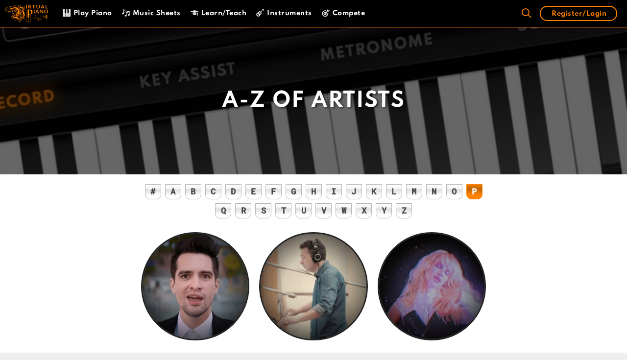

--- FILE ---
content_type: text/html; charset=UTF-8
request_url: https://virtualpiano.net/artists-az/?letter=P
body_size: 98117
content:

 <!DOCTYPE html>
<html lang="en-GB">
<head>
    <link rel="preconnect" href="connect.facebook.net">
    <link rel="dns-prefetch" href="connect.facebook.net">
    <link rel="preconnect" href="static.cloudflareinsights.com">
    <link rel="dns-prefetch" href="static.cloudflareinsights.com">
    <link rel="preconnect" href="googletagmanager.com">
    <link rel="dns-prefetch" href="googletagmanager.com">
    <link rel="preconnect" href="google-analytics.com">
    <link rel="dns-prefetch" href="google-analytics.com">
    <link rel="preconnect" href="cdnjs.cloudflare.com">
    <link rel="dns-prefetch" href="cdnjs.cloudflare.com">
    <link rel="preconnect" href="google-analytics.com">
    <link rel="dns-prefetch" href="google-analytics.com">
    <link rel="preconnect" href="cdn.jsdelivr.net">
    <link rel="dns-prefetch" href="cdn.jsdelivr.net">
    <link rel="preconnect" href="googletagservices.com">
    <link rel="dns-prefetch" href="googletagservices.com">
    <style>
        #site-navigation, #sticky-navigation {
            background: #000;
            border-bottom: 1px solid #FF8300;
        }
        .main-navigation {
            z-index: 100;
            padding: 0;
            clear: both;
            display: block;
        }
        .navigation-search {
            position: absolute;
            left: -99999px;
            pointer-events: none;
            visibility: hidden;
            z-index: 20;
            width: 100%;
            top: 0;
            transition: opacity 100ms ease-in-out;
            opacity: 0;
        }
        .main-navigation .mobile-bar-items {
            -webkit-box-ordinal-group: 3;
            -ms-flex-order: 2;
            order: 2;
            position: relative;
        }
        .main-navigation.has-branding .menu-toggle, .main-navigation.has-sticky-branding.navigation-stick .menu-toggle {
            -webkit-box-flex: 0;
            -ms-flex-positive: 0;
            flex-grow: 0;
            -webkit-box-ordinal-group: 4;
            -ms-flex-order: 3;
            order: 3;
            padding-right: 20px;
        }
        .loading p, .loading__pros {
            -webkit-transform: translateY(0px)!important;
            -ms-transform: translateY(0px)!important;
            transform: translateY(0px) !important;
            opacity: 1 !important;
            animation: initial !important;
        }
        @media (max-width: 1023px) {
            .main-navigation .menu-toggle, .main-navigation .mobile-bar-items, .sidebar-nav-mobile:not(#sticky-placeholder) {
                display: block;
            }
        }
        @media (max-width: 1023px){
            .main-navigation:not(.slideout-navigation) .inside-navigation {
                -ms-flex-wrap: wrap;
                flex-wrap: wrap;
                display: -webkit-box;
                display: -ms-flexbox;
                display: flex;
            }
            #site-navigation .top-bar {
                position: relative;
                display: block!important;
            }
        }
    </style>
	<meta charset="UTF-8">
	<link rel="profile" href="https://gmpg.org/xfn/11">

    <script>

        var current_user = {"current_user":{"data":{},"ID":0,"caps":[],"cap_key":null,"roles":[],"allcaps":[],"filter":null}}
        var user_meta = {"user_meta":false}
    </script>

	<meta name='robots' content='index, follow, max-image-preview:large, max-snippet:-1, max-video-preview:-1' />
<link rel="preload" href="https://virtualpiano.net/wp-content/plugins/rate-my-post/public/css/fonts/ratemypost.ttf" type="font/ttf" as="font" crossorigin="anonymous">
	<!-- This site is optimized with the Yoast SEO Premium plugin v24.5 (Yoast SEO v24.5) - https://yoast.com/wordpress/plugins/seo/ -->
	<title>Virtual Piano Music Artists | A-Z of Artists | Virtual Piano</title>
	<meta name="description" content="Search the virtual piano music artists A-Z of song sheets. Find classical icons Beethoven and Grieg or pop idols like Taylor Swift and BTS." />
	<link rel="canonical" href="https://virtualpiano.net/artists-az/" />
	<meta property="og:locale" content="en_GB" />
	<meta property="og:type" content="article" />
	<meta property="og:title" content="A-Z of Artists" />
	<meta property="og:description" content="Search the virtual piano music artists A-Z of song sheets. Find classical icons Beethoven and Grieg or pop idols like Taylor Swift and BTS." />
	<meta property="og:url" content="https://virtualpiano.net/artists-az/" />
	<meta property="og:site_name" content="Virtual Piano" />
	<meta property="article:publisher" content="https://www.facebook.com/VirtualPiano" />
	<meta property="article:modified_time" content="2020-10-30T09:31:13+00:00" />
	<meta property="og:image" content="https://virtualpiano.net/wp-content/uploads/2020/08/Play-Grand-Piano-Online-Virtual-Piano.jpg" />
	<meta property="og:image:width" content="1000" />
	<meta property="og:image:height" content="1000" />
	<meta property="og:image:type" content="image/jpeg" />
	<meta name="twitter:card" content="summary_large_image" />
	<meta name="twitter:site" content="@bestpiano" />
	<!-- / Yoast SEO Premium plugin. -->


<link rel="alternate" type="application/rss+xml" title="Virtual Piano &raquo; Feed" href="https://virtualpiano.net/feed/" />
<link rel="alternate" type="application/rss+xml" title="Virtual Piano &raquo; Comments Feed" href="https://virtualpiano.net/comments/feed/" />
<link rel='stylesheet' id='dashicons-css' href='https://virtualpiano.net/wp-includes/css/dashicons.min.css' type='text/css' media='all' />
<link rel='stylesheet' id='wp-block-library-css' href='https://virtualpiano.net/wp-includes/css/dist/block-library/style.min.css' type='text/css' media='all' />
<link rel='stylesheet' id='sensei-theme-blocks-css' href='https://virtualpiano.net/wp-content/plugins/sensei-lms/assets/dist/css/sensei-theme-blocks.css' type='text/css' media='all' />
<link rel='stylesheet' id='sensei-sidebar-mobile-menu-css' href='https://virtualpiano.net/wp-content/plugins/sensei-lms/assets/dist/css/sensei-course-theme/sidebar-mobile-menu.css' type='text/css' media='all' />
<link rel='stylesheet' id='sensei-page-block-patterns-style-css' href='https://virtualpiano.net/wp-content/plugins/sensei-lms/assets/dist/css/page-block-patterns.css' type='text/css' media='all' />
<style id='classic-theme-styles-inline-css' type='text/css'>
/*! This file is auto-generated */
.wp-block-button__link{color:#fff;background-color:#32373c;border-radius:9999px;box-shadow:none;text-decoration:none;padding:calc(.667em + 2px) calc(1.333em + 2px);font-size:1.125em}.wp-block-file__button{background:#32373c;color:#fff;text-decoration:none}
</style>
<style id='global-styles-inline-css' type='text/css'>
:root{--wp--preset--aspect-ratio--square: 1;--wp--preset--aspect-ratio--4-3: 4/3;--wp--preset--aspect-ratio--3-4: 3/4;--wp--preset--aspect-ratio--3-2: 3/2;--wp--preset--aspect-ratio--2-3: 2/3;--wp--preset--aspect-ratio--16-9: 16/9;--wp--preset--aspect-ratio--9-16: 9/16;--wp--preset--color--black: #000000;--wp--preset--color--cyan-bluish-gray: #abb8c3;--wp--preset--color--white: #ffffff;--wp--preset--color--pale-pink: #f78da7;--wp--preset--color--vivid-red: #cf2e2e;--wp--preset--color--luminous-vivid-orange: #ff6900;--wp--preset--color--luminous-vivid-amber: #fcb900;--wp--preset--color--light-green-cyan: #7bdcb5;--wp--preset--color--vivid-green-cyan: #00d084;--wp--preset--color--pale-cyan-blue: #8ed1fc;--wp--preset--color--vivid-cyan-blue: #0693e3;--wp--preset--color--vivid-purple: #9b51e0;--wp--preset--gradient--vivid-cyan-blue-to-vivid-purple: linear-gradient(135deg,rgba(6,147,227,1) 0%,rgb(155,81,224) 100%);--wp--preset--gradient--light-green-cyan-to-vivid-green-cyan: linear-gradient(135deg,rgb(122,220,180) 0%,rgb(0,208,130) 100%);--wp--preset--gradient--luminous-vivid-amber-to-luminous-vivid-orange: linear-gradient(135deg,rgba(252,185,0,1) 0%,rgba(255,105,0,1) 100%);--wp--preset--gradient--luminous-vivid-orange-to-vivid-red: linear-gradient(135deg,rgba(255,105,0,1) 0%,rgb(207,46,46) 100%);--wp--preset--gradient--very-light-gray-to-cyan-bluish-gray: linear-gradient(135deg,rgb(238,238,238) 0%,rgb(169,184,195) 100%);--wp--preset--gradient--cool-to-warm-spectrum: linear-gradient(135deg,rgb(74,234,220) 0%,rgb(151,120,209) 20%,rgb(207,42,186) 40%,rgb(238,44,130) 60%,rgb(251,105,98) 80%,rgb(254,248,76) 100%);--wp--preset--gradient--blush-light-purple: linear-gradient(135deg,rgb(255,206,236) 0%,rgb(152,150,240) 100%);--wp--preset--gradient--blush-bordeaux: linear-gradient(135deg,rgb(254,205,165) 0%,rgb(254,45,45) 50%,rgb(107,0,62) 100%);--wp--preset--gradient--luminous-dusk: linear-gradient(135deg,rgb(255,203,112) 0%,rgb(199,81,192) 50%,rgb(65,88,208) 100%);--wp--preset--gradient--pale-ocean: linear-gradient(135deg,rgb(255,245,203) 0%,rgb(182,227,212) 50%,rgb(51,167,181) 100%);--wp--preset--gradient--electric-grass: linear-gradient(135deg,rgb(202,248,128) 0%,rgb(113,206,126) 100%);--wp--preset--gradient--midnight: linear-gradient(135deg,rgb(2,3,129) 0%,rgb(40,116,252) 100%);--wp--preset--font-size--small: 13px;--wp--preset--font-size--medium: 20px;--wp--preset--font-size--large: 36px;--wp--preset--font-size--x-large: 42px;--wp--preset--spacing--20: 0.44rem;--wp--preset--spacing--30: 0.67rem;--wp--preset--spacing--40: 1rem;--wp--preset--spacing--50: 1.5rem;--wp--preset--spacing--60: 2.25rem;--wp--preset--spacing--70: 3.38rem;--wp--preset--spacing--80: 5.06rem;--wp--preset--shadow--natural: 6px 6px 9px rgba(0, 0, 0, 0.2);--wp--preset--shadow--deep: 12px 12px 50px rgba(0, 0, 0, 0.4);--wp--preset--shadow--sharp: 6px 6px 0px rgba(0, 0, 0, 0.2);--wp--preset--shadow--outlined: 6px 6px 0px -3px rgba(255, 255, 255, 1), 6px 6px rgba(0, 0, 0, 1);--wp--preset--shadow--crisp: 6px 6px 0px rgba(0, 0, 0, 1);}:where(.is-layout-flex){gap: 0.5em;}:where(.is-layout-grid){gap: 0.5em;}body .is-layout-flex{display: flex;}.is-layout-flex{flex-wrap: wrap;align-items: center;}.is-layout-flex > :is(*, div){margin: 0;}body .is-layout-grid{display: grid;}.is-layout-grid > :is(*, div){margin: 0;}:where(.wp-block-columns.is-layout-flex){gap: 2em;}:where(.wp-block-columns.is-layout-grid){gap: 2em;}:where(.wp-block-post-template.is-layout-flex){gap: 1.25em;}:where(.wp-block-post-template.is-layout-grid){gap: 1.25em;}.has-black-color{color: var(--wp--preset--color--black) !important;}.has-cyan-bluish-gray-color{color: var(--wp--preset--color--cyan-bluish-gray) !important;}.has-white-color{color: var(--wp--preset--color--white) !important;}.has-pale-pink-color{color: var(--wp--preset--color--pale-pink) !important;}.has-vivid-red-color{color: var(--wp--preset--color--vivid-red) !important;}.has-luminous-vivid-orange-color{color: var(--wp--preset--color--luminous-vivid-orange) !important;}.has-luminous-vivid-amber-color{color: var(--wp--preset--color--luminous-vivid-amber) !important;}.has-light-green-cyan-color{color: var(--wp--preset--color--light-green-cyan) !important;}.has-vivid-green-cyan-color{color: var(--wp--preset--color--vivid-green-cyan) !important;}.has-pale-cyan-blue-color{color: var(--wp--preset--color--pale-cyan-blue) !important;}.has-vivid-cyan-blue-color{color: var(--wp--preset--color--vivid-cyan-blue) !important;}.has-vivid-purple-color{color: var(--wp--preset--color--vivid-purple) !important;}.has-black-background-color{background-color: var(--wp--preset--color--black) !important;}.has-cyan-bluish-gray-background-color{background-color: var(--wp--preset--color--cyan-bluish-gray) !important;}.has-white-background-color{background-color: var(--wp--preset--color--white) !important;}.has-pale-pink-background-color{background-color: var(--wp--preset--color--pale-pink) !important;}.has-vivid-red-background-color{background-color: var(--wp--preset--color--vivid-red) !important;}.has-luminous-vivid-orange-background-color{background-color: var(--wp--preset--color--luminous-vivid-orange) !important;}.has-luminous-vivid-amber-background-color{background-color: var(--wp--preset--color--luminous-vivid-amber) !important;}.has-light-green-cyan-background-color{background-color: var(--wp--preset--color--light-green-cyan) !important;}.has-vivid-green-cyan-background-color{background-color: var(--wp--preset--color--vivid-green-cyan) !important;}.has-pale-cyan-blue-background-color{background-color: var(--wp--preset--color--pale-cyan-blue) !important;}.has-vivid-cyan-blue-background-color{background-color: var(--wp--preset--color--vivid-cyan-blue) !important;}.has-vivid-purple-background-color{background-color: var(--wp--preset--color--vivid-purple) !important;}.has-black-border-color{border-color: var(--wp--preset--color--black) !important;}.has-cyan-bluish-gray-border-color{border-color: var(--wp--preset--color--cyan-bluish-gray) !important;}.has-white-border-color{border-color: var(--wp--preset--color--white) !important;}.has-pale-pink-border-color{border-color: var(--wp--preset--color--pale-pink) !important;}.has-vivid-red-border-color{border-color: var(--wp--preset--color--vivid-red) !important;}.has-luminous-vivid-orange-border-color{border-color: var(--wp--preset--color--luminous-vivid-orange) !important;}.has-luminous-vivid-amber-border-color{border-color: var(--wp--preset--color--luminous-vivid-amber) !important;}.has-light-green-cyan-border-color{border-color: var(--wp--preset--color--light-green-cyan) !important;}.has-vivid-green-cyan-border-color{border-color: var(--wp--preset--color--vivid-green-cyan) !important;}.has-pale-cyan-blue-border-color{border-color: var(--wp--preset--color--pale-cyan-blue) !important;}.has-vivid-cyan-blue-border-color{border-color: var(--wp--preset--color--vivid-cyan-blue) !important;}.has-vivid-purple-border-color{border-color: var(--wp--preset--color--vivid-purple) !important;}.has-vivid-cyan-blue-to-vivid-purple-gradient-background{background: var(--wp--preset--gradient--vivid-cyan-blue-to-vivid-purple) !important;}.has-light-green-cyan-to-vivid-green-cyan-gradient-background{background: var(--wp--preset--gradient--light-green-cyan-to-vivid-green-cyan) !important;}.has-luminous-vivid-amber-to-luminous-vivid-orange-gradient-background{background: var(--wp--preset--gradient--luminous-vivid-amber-to-luminous-vivid-orange) !important;}.has-luminous-vivid-orange-to-vivid-red-gradient-background{background: var(--wp--preset--gradient--luminous-vivid-orange-to-vivid-red) !important;}.has-very-light-gray-to-cyan-bluish-gray-gradient-background{background: var(--wp--preset--gradient--very-light-gray-to-cyan-bluish-gray) !important;}.has-cool-to-warm-spectrum-gradient-background{background: var(--wp--preset--gradient--cool-to-warm-spectrum) !important;}.has-blush-light-purple-gradient-background{background: var(--wp--preset--gradient--blush-light-purple) !important;}.has-blush-bordeaux-gradient-background{background: var(--wp--preset--gradient--blush-bordeaux) !important;}.has-luminous-dusk-gradient-background{background: var(--wp--preset--gradient--luminous-dusk) !important;}.has-pale-ocean-gradient-background{background: var(--wp--preset--gradient--pale-ocean) !important;}.has-electric-grass-gradient-background{background: var(--wp--preset--gradient--electric-grass) !important;}.has-midnight-gradient-background{background: var(--wp--preset--gradient--midnight) !important;}.has-small-font-size{font-size: var(--wp--preset--font-size--small) !important;}.has-medium-font-size{font-size: var(--wp--preset--font-size--medium) !important;}.has-large-font-size{font-size: var(--wp--preset--font-size--large) !important;}.has-x-large-font-size{font-size: var(--wp--preset--font-size--x-large) !important;}
:where(.wp-block-post-template.is-layout-flex){gap: 1.25em;}:where(.wp-block-post-template.is-layout-grid){gap: 1.25em;}
:where(.wp-block-columns.is-layout-flex){gap: 2em;}:where(.wp-block-columns.is-layout-grid){gap: 2em;}
:root :where(.wp-block-pullquote){font-size: 1.5em;line-height: 1.6;}
</style>
<link rel='stylesheet' id='ai-aos-css' href='https://virtualpiano.net/wp-content/plugins/ad-inserter-pro/includes/aos/ai-aos.css' type='text/css' media='all' />
<link rel='stylesheet' id='css/e2pdf.frontend.global-css' href='https://virtualpiano.net/wp-content/plugins/e2pdf/css/e2pdf.frontend.global.css' type='text/css' media='all' />
<link rel='stylesheet' id='ihc_front_end_style-css' href='https://virtualpiano.net/wp-content/plugins/indeed-membership-pro/assets/css/style.min.css' type='text/css' media='all' />
<link rel='stylesheet' id='ihc_templates_style-css' href='https://virtualpiano.net/wp-content/plugins/indeed-membership-pro/assets/css/templates.min.css' type='text/css' media='all' />
<link rel='stylesheet' id='module-frontend-css' href='https://virtualpiano.net/wp-content/plugins/sensei-lms/assets/dist/css/modules-frontend.css' type='text/css' media='all' />
<link rel='stylesheet' id='pages-frontend-css' href='https://virtualpiano.net/wp-content/plugins/sensei-lms/assets/dist/css/pages-frontend.css' type='text/css' media='all' />
<link rel='stylesheet' id='sensei-frontend-css' href='https://virtualpiano.net/wp-content/plugins/sensei-lms/assets/dist/css/frontend.css' type='text/css' media='screen' />
<link rel='stylesheet' id='taxonomy-image-plugin-public-css' href='https://virtualpiano.net/wp-content/plugins/taxonomy-images/css/style.css' type='text/css' media='screen' />
<link rel='stylesheet' id='generate-style-css' href='https://virtualpiano.net/wp-content/themes/generatepress/css/all.min.css' type='text/css' media='all' />
<style id='generate-style-inline-css' type='text/css'>
.generate-page-header, .page-header-image, .page-header-image-single {display:none}
body{background-color:#efefef;color:#3a3a3a;}a, a:visited{color:#ff8300;}a:hover, a:focus, a:active{color:#000000;}body .grid-container{max-width:1505px;}.wp-block-group__inner-container{max-width:1505px;margin-left:auto;margin-right:auto;}body, button, input, select, textarea{font-family:"Spartan";font-size:14px;}body{line-height:1.8;}.entry-content > [class*="wp-block-"]:not(:last-child){margin-bottom:1.5em;}.main-title{font-size:25px;}.main-navigation .main-nav ul ul li a{font-size:14px;}.widget-title{font-family:"Spartan";font-weight:500;}button:not(.menu-toggle),html input[type="button"],input[type="reset"],input[type="submit"],.button,.button:visited,.wp-block-button .wp-block-button__link{font-family:"Spartan";}h1{font-family:"Spartan";font-weight:600;font-size:45px;}h2{font-family:"Spartan";font-weight:600;}h3{font-family:"Spartan";font-weight:600;}h4{font-family:"Playfair Display";font-weight:400;font-size:26px;}h5{font-family:"Spartan";font-weight:600;font-size:12px;}h6{font-family:"Roboto Mono";font-size:14px;}@media (max-width:768px){.main-title{font-size:30px;}h1{font-size:30px;}h2{font-size:25px;}}.top-bar{background-color:#636363;color:#ffffff;}.top-bar a,.top-bar a:visited{color:#ffffff;}.top-bar a:hover{color:#303030;}.site-header{background-color:#ffffff;color:#3a3a3a;}.site-header a,.site-header a:visited{color:#3a3a3a;}.main-title a,.main-title a:hover,.main-title a:visited{color:#ffffff;}.site-description{color:#757575;}.main-navigation,.main-navigation ul ul{background-color:rgba(0,0,0,0.9);}.main-navigation .main-nav ul li a,.menu-toggle{color:#ffffff;}.main-navigation .main-nav ul li:hover > a,.main-navigation .main-nav ul li:focus > a, .main-navigation .main-nav ul li.sfHover > a{color:#ff8300;background-color:#000000;}button.menu-toggle:hover,button.menu-toggle:focus,.main-navigation .mobile-bar-items a,.main-navigation .mobile-bar-items a:hover,.main-navigation .mobile-bar-items a:focus{color:#ffffff;}.main-navigation .main-nav ul li[class*="current-menu-"] > a{color:#ff8300;background-color:#000000;}.main-navigation .main-nav ul li[class*="current-menu-"] > a:hover,.main-navigation .main-nav ul li[class*="current-menu-"].sfHover > a{color:#ff8300;background-color:#000000;}.navigation-search input[type="search"],.navigation-search input[type="search"]:active, .navigation-search input[type="search"]:focus, .main-navigation .main-nav ul li.search-item.active > a{color:#ff8300;background-color:#000000;}.main-navigation ul ul{background-color:#3f3f3f;}.main-navigation .main-nav ul ul li a{color:#ffffff;}.main-navigation .main-nav ul ul li:hover > a,.main-navigation .main-nav ul ul li:focus > a,.main-navigation .main-nav ul ul li.sfHover > a{color:#ffffff;background-color:#4f4f4f;}.main-navigation .main-nav ul ul li[class*="current-menu-"] > a{color:#ffffff;background-color:#4f4f4f;}.main-navigation .main-nav ul ul li[class*="current-menu-"] > a:hover,.main-navigation .main-nav ul ul li[class*="current-menu-"].sfHover > a{color:#ffffff;background-color:#4f4f4f;}.separate-containers .inside-article, .separate-containers .comments-area, .separate-containers .page-header, .one-container .container, .separate-containers .paging-navigation, .inside-page-header{background-color:#ffffff;}.entry-meta{color:#595959;}.entry-meta a,.entry-meta a:visited{color:#595959;}.entry-meta a:hover{color:#db6623;}.sidebar .widget{background-color:#ffffff;}.sidebar .widget .widget-title{color:#000000;}.footer-widgets{color:#ffffff;background-color:#ffffff;}.footer-widgets a,.footer-widgets a:visited{color:#ffffff;}.footer-widgets a:hover{color:#ff8300;}.footer-widgets .widget-title{color:#ff8300;}.site-info{color:#000000;background-color:#e6e6e6;}.site-info a,.site-info a:visited{color:#0c0c0c;}.site-info a:hover{color:#606060;}.footer-bar .widget_nav_menu .current-menu-item a{color:#606060;}input[type="text"],input[type="email"],input[type="url"],input[type="password"],input[type="search"],input[type="tel"],input[type="number"],textarea,select{color:#666666;background-color:#fafafa;border-color:#cccccc;}input[type="text"]:focus,input[type="email"]:focus,input[type="url"]:focus,input[type="password"]:focus,input[type="search"]:focus,input[type="tel"]:focus,input[type="number"]:focus,textarea:focus,select:focus{color:#666666;background-color:#ffffff;border-color:#bfbfbf;}button,html input[type="button"],input[type="reset"],input[type="submit"],a.button,a.button:visited,a.wp-block-button__link:not(.has-background){color:#ffffff;background-color:#666666;}button:hover,html input[type="button"]:hover,input[type="reset"]:hover,input[type="submit"]:hover,a.button:hover,button:focus,html input[type="button"]:focus,input[type="reset"]:focus,input[type="submit"]:focus,a.button:focus,a.wp-block-button__link:not(.has-background):active,a.wp-block-button__link:not(.has-background):focus,a.wp-block-button__link:not(.has-background):hover{color:#ffffff;background-color:#3f3f3f;}.generate-back-to-top,.generate-back-to-top:visited{background-color:rgba( 0,0,0,0.4 );color:#ffffff;}.generate-back-to-top:hover,.generate-back-to-top:focus{background-color:rgba( 0,0,0,0.6 );color:#ffffff;}.entry-content .alignwide, body:not(.no-sidebar) .entry-content .alignfull{margin-left:-40px;width:calc(100% + 80px);max-width:calc(100% + 80px);}.main-navigation .main-nav ul li a,.menu-toggle,.main-navigation .mobile-bar-items a{line-height:55px;}.navigation-search input{height:55px;}.rtl .menu-item-has-children .dropdown-menu-toggle{padding-left:20px;}.rtl .main-navigation .main-nav ul li.menu-item-has-children > a{padding-right:20px;}@media (max-width:768px){.separate-containers .inside-article, .separate-containers .comments-area, .separate-containers .page-header, .separate-containers .paging-navigation, .one-container .site-content, .inside-page-header, .wp-block-group__inner-container{padding:30px;}.entry-content .alignwide, body:not(.no-sidebar) .entry-content .alignfull{margin-left:-30px;width:calc(100% + 60px);max-width:calc(100% + 60px);}}.one-container .sidebar .widget{padding:0px;}/* End cached CSS */@media (max-width: 1023px){.main-navigation .menu-toggle,.main-navigation .mobile-bar-items,.sidebar-nav-mobile:not(#sticky-placeholder){display:block;}.main-navigation ul,.gen-sidebar-nav{display:none;}[class*="nav-float-"] .site-header .inside-header > *{float:none;clear:both;}}@font-face {font-family: "GeneratePress";src:  url("https://virtualpiano.net/wp-content/themes/generatepress/fonts/generatepress.eot");src:  url("https://virtualpiano.net/wp-content/themes/generatepress/fonts/generatepress.eot#iefix") format("embedded-opentype"),  url("https://virtualpiano.net/wp-content/themes/generatepress/fonts/generatepress.woff2") format("woff2"),  url("https://virtualpiano.net/wp-content/themes/generatepress/fonts/generatepress.woff") format("woff"),  url("https://virtualpiano.net/wp-content/themes/generatepress/fonts/generatepress.ttf") format("truetype"),  url("https://virtualpiano.net/wp-content/themes/generatepress/fonts/generatepress.svg#GeneratePress") format("svg");font-weight: normal;font-style: normal;font-display: swap;}.main-navigation .slideout-toggle a:before,.slide-opened .slideout-overlay .slideout-exit:before {font-family: GeneratePress;}.slideout-navigation .dropdown-menu-toggle:before {content: "\f107" !important;}.slideout-navigation .sfHover > a .dropdown-menu-toggle:before {content: "\f106" !important;}
.navigation-branding .main-title{font-weight:bold;text-transform:none;font-size:25px;}@media (max-width: 1023px){.navigation-branding .main-title{font-size:30px;}}
.main-navigation .main-nav ul li a,.menu-toggle,.main-navigation .mobile-bar-items a{transition: line-height 300ms ease}.fl-builder-edit .navigation-stick {z-index: 10 !important;}.main-navigation.toggled .main-nav > ul{background-color: rgba(0,0,0,0.9)}
.post-image, .page-content, .entry-content, .entry-summary, footer.entry-meta{margin-top:1.9em;}.post-image-above-header .inside-article div.featured-image, .post-image-above-header .inside-article div.post-image{margin-bottom:1.9em;}
</style>
<link rel='stylesheet' id='generate-blog-css' href='https://virtualpiano.net/wp-content/plugins/gp-premium/blog/functions/css/style-min.css' type='text/css' media='all' />
<link rel='stylesheet' id='generate-sticky-css' href='https://virtualpiano.net/wp-content/plugins/gp-premium/menu-plus/functions/css/sticky.min.css' type='text/css' media='all' />
<link rel='stylesheet' id='generate-navigation-branding-css' href='https://virtualpiano.net/wp-content/plugins/gp-premium/menu-plus/functions/css/navigation-branding.min.css' type='text/css' media='all' />
<style id='generate-navigation-branding-inline-css' type='text/css'>
.navigation-branding img, .site-logo.mobile-header-logo img{height:55px;width:auto;}.navigation-branding .main-title{line-height:55px;}@media (max-width: 1515px){#site-navigation .navigation-branding, #sticky-navigation .navigation-branding{margin-left:10px;}}@media (max-width: 1023px){.main-navigation:not(.slideout-navigation) .main-nav{-ms-flex:0 0 100%;flex:0 0 100%;}.main-navigation:not(.slideout-navigation) .inside-navigation{-ms-flex-wrap:wrap;flex-wrap:wrap;display:-webkit-box;display:-ms-flexbox;display:flex;}.nav-aligned-center .navigation-branding, .nav-aligned-left .navigation-branding{margin-right:auto;}.nav-aligned-center  .main-navigation.has-branding:not(.slideout-navigation) .inside-navigation .main-nav,.nav-aligned-center  .main-navigation.has-sticky-branding.navigation-stick .inside-navigation .main-nav,.nav-aligned-left  .main-navigation.has-branding:not(.slideout-navigation) .inside-navigation .main-nav,.nav-aligned-left  .main-navigation.has-sticky-branding.navigation-stick .inside-navigation .main-nav{margin-right:0px;}}
</style>
<link rel='stylesheet' id='pp-animate-css' href='https://virtualpiano.net/wp-content/plugins/bbpowerpack/assets/css/animate.min.css' type='text/css' media='all' />
<script type="text/javascript" src="https://virtualpiano.net/wp-includes/js/jquery/jquery3.5.1.min.js" id="jquery-js"></script>
<script type="text/javascript" id="ihc-front_end_js-js-extra">
/* <![CDATA[ */
var ihc_translated_labels = {"delete_level":"WARNING: By cancelling your subscription, you will not receive a refund and your account will be deleted with immediate effect. You will no longer have access to your account or premium features. Are you sure you want to cancel your subscription and delete your account now?","cancel_level":"WARNING: By deleting your account, you will not receive a refund and your subscription will be cancelled with immediate effect. You will no longer have access to your account or premium features. Are you sure you want to delete your account and subscription now?","vp_cancel_level":"WARNING: By cancelling level access, you will not receive a refund, and access to the selected levels will be revoked with immediate effect. You will no longer have access to the levels you are cancelling. Are you sure you want to cancel level access now?","vp_cancel_membership":"WARNING: By deleting your account, you will not receive a refund and your subscription will be cancelled with immediate effect. You will no longer have access to your account or premium features. Are you sure you want to delete your account and subscription now?"};
/* ]]> */
</script>
<script type="text/javascript" src="https://virtualpiano.net/wp-content/plugins/indeed-membership-pro/assets/js/functions.min.js" id="ihc-front_end_js-js"></script>
<script type="text/javascript" id="ihc-front_end_js-js-after">
/* <![CDATA[ */
var ihc_site_url='https://virtualpiano.net';
var ihc_plugin_url='https://virtualpiano.net/wp-content/plugins/indeed-membership-pro/';
var ihc_ajax_url='https://virtualpiano.net/wp-admin/admin-ajax.php';
var ihcStripeMultiply='100';
/* ]]> */
</script>
<script type="text/javascript" id="BENrueeg_RUE-not_file_js-js-extra">
/* <![CDATA[ */
var BENrueeg_RUE_js_Params = {"is_field_name_removed":""};
/* ]]> */
</script>
<link rel="https://api.w.org/" href="https://virtualpiano.net/wp-json/" /><link rel="alternate" title="JSON" type="application/json" href="https://virtualpiano.net/wp-json/wp/v2/pages/3217" /><link rel="EditURI" type="application/rsd+xml" title="RSD" href="https://virtualpiano.net/xmlrpc.php?rsd" />
<meta name="generator" content="WordPress 6.6.4" />
<link rel='shortlink' href='https://virtualpiano.net/?p=3217' />
<link rel="alternate" title="oEmbed (JSON)" type="application/json+oembed" href="https://virtualpiano.net/wp-json/oembed/1.0/embed?url=https%3A%2F%2Fvirtualpiano.net%2Fartists-az%2F" />
<link rel="alternate" title="oEmbed (XML)" type="text/xml+oembed" href="https://virtualpiano.net/wp-json/oembed/1.0/embed?url=https%3A%2F%2Fvirtualpiano.net%2Fartists-az%2F&#038;format=xml" />
		<script>
			var bb_powerpack = {
				search_term: '',
				version: '2.33.1',
				getAjaxUrl: function() { return atob( 'aHR0cHM6Ly92aXJ0dWFscGlhbm8ubmV0L3dwLWFkbWluL2FkbWluLWFqYXgucGhw' ); },
				callback: function() {}
			};
		</script>
		<meta name='ump-hash' content='MTMuMHwyMDI1MDIyMHwx'><meta name='ump-token' content='589ca5b160'>		<style>
			:root {
						}
		</style>
			<style>
		.class_gwp_my_template_file {
			cursor:help;
		}
	</style>
	<script>document.documentElement.className += " js";</script>
<meta name="viewport" content="width=device-width, initial-scale=1">

<script type="application/ld+json" class="saswp-schema-markup-output">
[{"@context":"https:\/\/schema.org\/","@graph":[{"@context":"https:\/\/schema.org\/","@type":"SiteNavigationElement","@id":"https:\/\/virtualpiano.net#VP MAIN MENU","name":"Play Piano","url":"https:\/\/virtualpiano.net\/"},{"@context":"https:\/\/schema.org\/","@type":"SiteNavigationElement","@id":"https:\/\/virtualpiano.net#VP MAIN MENU","name":"Music Sheets","url":"https:\/\/virtualpiano.net\/music-sheets\/"},{"@context":"https:\/\/schema.org\/","@type":"SiteNavigationElement","@id":"https:\/\/virtualpiano.net#VP MAIN MENU","name":"Learn\/Teach","url":"https:\/\/virtualpiano.net\/virtual-music-education\/"},{"@context":"https:\/\/schema.org\/","@type":"SiteNavigationElement","@id":"https:\/\/virtualpiano.net#VP MAIN MENU","name":"Instruments","url":"https:\/\/virtualpiano.net\/virtual-music-instruments\/"},{"@context":"https:\/\/schema.org\/","@type":"SiteNavigationElement","@id":"https:\/\/virtualpiano.net#VP MAIN MENU","name":"Compete","url":"https:\/\/virtualpiano.net\/worlds-best-online-pianists\/"}]}]
</script>

<!-- start Simple Custom CSS and JS -->
<script type="text/javascript">
/* Default comment here */ 

(()=>{"use strict";var t={455:(t,e,n)=>{n.d(e,{Z:()=>c});var r=n(81),o=n.n(r),i=n(645),a=n.n(i)()(o());a.push([t.id,'div._2e0r68{position:fixed;top:0;left:0;width:100%;height:100%;background:rgba(0,0,0,.4);z-index:999999}div._2e0r68 *{box-sizing:border-box}div._2e0r68 div._1b2ogky{position:fixed;top:50%;left:50%;transform:translate(-50%, -50%);display:flex;flex-direction:column;justify-content:flex-start;min-height:25vh;width:50%;background-color:#fff;border:none;border-radius:1em;box-shadow:0 0 10px rgba(0,0,0,.3);text-align:center;font-size:13px;font-family:Arial,Helvetica,sans-serif;font-weight:bold;line-height:2;color:#000}div._2e0r68 div._1b2ogky *:before,div._2e0r68 div._1b2ogky *:after{content:"";display:none}@media screen and (max-width: 479px){div._2e0r68 div._1b2ogky{font-size:13px;width:90%}}@media screen and (min-width: 480px){div._2e0r68 div._1b2ogky{font-size:14px;width:80%}}@media screen and (min-width: 608px){div._2e0r68 div._1b2ogky{font-size:14px;width:70%}}@media screen and (min-width: 960px){div._2e0r68 div._1b2ogky{font-size:16px;width:70%}}@media screen and (min-width: 1200px){div._2e0r68 div._1b2ogky{font-size:16px;width:840px}}div._2e0r68 div._1b2ogky header{width:100%;background-color:rgba(0,0,0,0);border:0;color:inherit;display:block;font-size:1em;font-family:inherit;letter-spacing:normal;margin:0;opacity:1;outline:none;padding:1em 2em;position:static;text-align:center}div._2e0r68 div._1b2ogky header img{display:inline;margin:0 0 16px 0;padding:0;max-width:240px;max-height:60px}div._2e0r68 div._1b2ogky header h2{display:block;line-height:1.3;padding:0;font-family:inherit;font-weight:normal;font-style:normal;text-decoration:initial;text-align:center;font-size:1.75em;margin:0;color:inherit}div._2e0r68 div._1b2ogky header h2:not(img+*){margin-top:30px}div._2e0r68 div._1b2ogky header span._1nqoz2x{position:absolute;top:0;right:15px;font-size:2em;font-weight:normal;cursor:pointer;color:inherit}div._2e0r68 div._1b2ogky header span._1nqoz2x:hover{filter:brightness(115%)}div._2e0r68 div._1b2ogky section{width:100%;margin:0;padding:1em 2em;text-align:center;font-family:inherit;color:inherit;background:rgba(0,0,0,0)}div._2e0r68 div._1b2ogky section p{display:block;margin:0 0 1em 0;line-height:1.5;text-align:center;font-size:1em;font-family:inherit;color:inherit;overflow-wrap:break-word;font-weight:normal;font-style:normal;text-decoration:initial}div._2e0r68 div._1b2ogky section p:last-of-type{margin:0 0 1.5em 0}div._2e0r68 div._1b2ogky section._1xdvsbr{display:block}div._2e0r68 div._1b2ogky section._1xdvsbr._1pj3vdw{display:none}div._2e0r68 div._1b2ogky section._1xdvsbr a._13tfy34._1lvrymu{color:var(--_1lvrymu)}div._2e0r68 div._1b2ogky section._1xdvsbr a._13tfy34.wk16bl{text-decoration:var(--wk16bl)}div._2e0r68 div._1b2ogky section._1xdvsbr a._13tfy34._19y5qcd:visited{color:var(--_19y5qcd)}div._2e0r68 div._1b2ogky section._1xdvsbr div.rdgum{display:block;margin:.75em;padding:0;width:100%}div._2e0r68 div._1b2ogky section._1xdvsbr div.rdgum p._9mphuf{max-width:80%;margin:0 auto;padding:0;font-size:.85em;color:inherit;font-style:normal;font-weight:normal;cursor:pointer}div._2e0r68 div._1b2ogky section._1k58580{display:block}div._2e0r68 div._1b2ogky section._1k58580._1pj3vdw{display:none}div._2e0r68 div._1b2ogky section._1k58580 h4.uf9kgo{color:inherit;text-align:initial;font-weight:normal;font-family:inherit;font-size:1.125em;margin:0 0 .5em .5em}div._2e0r68 div._1b2ogky section._1k58580 div._19n4yzh{display:flex;margin:1.5em 0}div._2e0r68 div._1b2ogky section._1k58580 div._19n4yzh ul._58fy7d{max-height:300px;flex:2;list-style:none;overflow-y:auto;margin:0 1em 0 0;padding-inline-start:0}@media screen and (min-width: 608px){div._2e0r68 div._1b2ogky section._1k58580 div._19n4yzh ul._58fy7d{flex:1;margin:0 2em 0 0}}div._2e0r68 div._1b2ogky section._1k58580 div._19n4yzh ul._58fy7d li{padding:.75em;cursor:pointer;background:rgba(0,0,0,.05);font-weight:bold}div._2e0r68 div._1b2ogky section._1k58580 div._19n4yzh ul._58fy7d li:hover{background:rgba(0,0,0,.075)}div._2e0r68 div._1b2ogky section._1k58580 div._19n4yzh ul._58fy7d li._6e9e46{color:var(--yoe4ap);background:var(--_1ewp903)}div._2e0r68 div._1b2ogky section._1k58580 div._19n4yzh div.p2mxrr{max-height:300px;overflow-y:auto;flex:3;display:flex;flex-direction:column;justify-content:space-between;text-align:initial}div._2e0r68 div._1b2ogky section._1k58580 div._19n4yzh div.p2mxrr ol.q2hp99{display:none;list-style-type:decimal;text-align:initial;padding:0;margin:0 2em;font-weight:normal}div._2e0r68 div._1b2ogky section._1k58580 div._19n4yzh div.p2mxrr ol.q2hp99._6e9e46{display:block}div._2e0r68 div._1b2ogky section._1k58580 div._19n4yzh div.p2mxrr p{margin:1em 0 0;text-align:inherit;font-style:italic}div._2e0r68 div._1b2ogky section._1k58580 button._1o7gsl9{font-size:1em;text-transform:initial}div._2e0r68 div._1b2ogky button.bhanyf{width:auto;height:auto;max-width:90%;cursor:pointer;display:inline-block;letter-spacing:normal;margin:.75em;opacity:1;outline:none;overflow-wrap:break-word;font-family:inherit;font-weight:normal;font-style:normal;text-decoration:initial;text-transform:uppercase;text-align:center;color:#fff;font-size:1.15em;padding:.75em 2em;padding-inline:2em;padding-block:.75em;line-height:normal;background:#40c28a;border:none;border-radius:.25em;box-shadow:none}div._2e0r68 div._1b2ogky button.bhanyf:hover{filter:brightness(115%);box-shadow:none}div._2e0r68 div._1b2ogky a._12lup48{height:50px;width:50px;position:absolute;bottom:5px;right:5px}div._2e0r68 div._1b2ogky a._12lup48 img{position:initial;height:100%;width:100%;filter:drop-shadow(1px 1px 1px var(--_1eijn4x))}',""]);const c=a},645:t=>{t.exports=function(t){var e=[];return e.toString=function(){return this.map((function(e){var n="",r=void 0!==e[5];return e[4]&&(n+="@supports (".concat(e[4],") {")),e[2]&&(n+="@media ".concat(e[2]," {")),r&&(n+="@layer".concat(e[5].length>0?" ".concat(e[5]):""," {")),n+=t(e),r&&(n+="}"),e[2]&&(n+="}"),e[4]&&(n+="}"),n})).join("")},e.i=function(t,n,r,o,i){"string"==typeof t&&(t=[[null,t,void 0]]);var a={};if(r)for(var c=0;c<this.length;c++){var s=this[c][0];null!=s&&(a[s]=!0)}for(var l=0;l<t.length;l++){var u=[].concat(t[l]);r&&a[u[0]]||(void 0!==i&&(void 0===u[5]||(u[1]="@layer".concat(u[5].length>0?" ".concat(u[5]):""," {").concat(u[1],"}")),u[5]=i),n&&(u[2]?(u[1]="@media ".concat(u[2]," {").concat(u[1],"}"),u[2]=n):u[2]=n),o&&(u[4]?(u[1]="@supports (".concat(u[4],") {").concat(u[1],"}"),u[4]=o):u[4]="".concat(o)),e.push(u))}},e}},81:t=>{t.exports=function(t){return t[1]}},379:t=>{var e=[];function n(t){for(var n=-1,r=0;r<e.length;r++)if(e[r].identifier===t){n=r;break}return n}function r(t,r){for(var i={},a=[],c=0;c<t.length;c++){var s=t[c],l=r.base?s[0]+r.base:s[0],u=i[l]||0,d="".concat(l," ").concat(u);i[l]=u+1;var f=n(d),h={css:s[1],media:s[2],sourceMap:s[3],supports:s[4],layer:s[5]};if(-1!==f)e[f].references++,e[f].updater(h);else{var p=o(h,r);r.byIndex=c,e.splice(c,0,{identifier:d,updater:p,references:1})}a.push(d)}return a}function o(t,e){var n=e.domAPI(e);n.update(t);return function(e){if(e){if(e.css===t.css&&e.media===t.media&&e.sourceMap===t.sourceMap&&e.supports===t.supports&&e.layer===t.layer)return;n.update(t=e)}else n.remove()}}t.exports=function(t,o){var i=r(t=t||[],o=o||{});return function(t){t=t||[];for(var a=0;a<i.length;a++){var c=n(i[a]);e[c].references--}for(var s=r(t,o),l=0;l<i.length;l++){var u=n(i[l]);0===e[u].references&&(e[u].updater(),e.splice(u,1))}i=s}}},569:t=>{var e={};t.exports=function(t,n){var r=function(t){if(void 0===e[t]){var n=document.querySelector(t);if(window.HTMLIFrameElement&&n instanceof window.HTMLIFrameElement)try{n=n.contentDocument.head}catch(t){n=null}e[t]=n}return e[t]}(t);if(!r)throw new Error("Couldn't find a style target. This probably means that the value for the 'insert' parameter is invalid.");r.appendChild(n)}},216:t=>{t.exports=function(t){var e=document.createElement("style");return t.setAttributes(e,t.attributes),t.insert(e,t.options),e}},565:(t,e,n)=>{t.exports=function(t){var e=n.nc;e&&t.setAttribute("nonce",e)}},795:t=>{t.exports=function(t){if("undefined"==typeof document)return{update:function(){},remove:function(){}};var e=t.insertStyleElement(t);return{update:function(n){!function(t,e,n){var r="";n.supports&&(r+="@supports (".concat(n.supports,") {")),n.media&&(r+="@media ".concat(n.media," {"));var o=void 0!==n.layer;o&&(r+="@layer".concat(n.layer.length>0?" ".concat(n.layer):""," {")),r+=n.css,o&&(r+="}"),n.media&&(r+="}"),n.supports&&(r+="}");var i=n.sourceMap;i&&"undefined"!=typeof btoa&&(r+="\n/*# sourceMappingURL=data:application/json;base64,".concat(btoa(unescape(encodeURIComponent(JSON.stringify(i))))," */")),e.styleTagTransform(r,t,e.options)}(e,t,n)},remove:function(){!function(t){if(null===t.parentNode)return!1;t.parentNode.removeChild(t)}(e)}}}},589:t=>{t.exports=function(t,e){if(e.styleSheet)e.styleSheet.cssText=t;else{for(;e.firstChild;)e.removeChild(e.firstChild);e.appendChild(document.createTextNode(t))}}}},e={};function n(r){var o=e[r];if(void 0!==o)return o.exports;var i=e[r]={id:r,exports:{}};return t[r](i,i.exports,n),i.exports}n.n=t=>{var e=t&&t.__esModule?()=>t.default:()=>t;return n.d(e,{a:e}),e},n.d=(t,e)=>{for(var r in e)n.o(e,r)&&!n.o(t,r)&&Object.defineProperty(t,r,{enumerable:!0,get:e[r]})},n.o=(t,e)=>Object.prototype.hasOwnProperty.call(t,e),n.nc=void 0,(()=>{const t={randomUUID:"undefined"!=typeof crypto&&crypto.randomUUID&&crypto.randomUUID.bind(crypto)};let e;const r=new Uint8Array(16);function o(){if(!e&&(e="undefined"!=typeof crypto&&crypto.getRandomValues&&crypto.getRandomValues.bind(crypto),!e))throw new Error("crypto.getRandomValues() not supported. See https://github.com/uuidjs/uuid#getrandomvalues-not-supported");return e(r)}const i=[];for(let t=0;t<256;++t)i.push((t+256).toString(16).slice(1));function a(t,e=0){return(i[t[e+0]]+i[t[e+1]]+i[t[e+2]]+i[t[e+3]]+"-"+i[t[e+4]]+i[t[e+5]]+"-"+i[t[e+6]]+i[t[e+7]]+"-"+i[t[e+8]]+i[t[e+9]]+"-"+i[t[e+10]]+i[t[e+11]]+i[t[e+12]]+i[t[e+13]]+i[t[e+14]]+i[t[e+15]]).toLowerCase()}const c=function(e,n,r){if(t.randomUUID&&!n&&!e)return t.randomUUID();const i=(e=e||{}).random||(e.rng||o)();if(i[6]=15&i[6]|64,i[8]=63&i[8]|128,n){r=r||0;for(let t=0;t<16;++t)n[r+t]=i[t];return n}return a(i)};var s=n(379),l=n.n(s),u=n(795),d=n.n(u),f=n(569),h=n.n(f),p=n(565),v=n.n(p),y=n(216),m=n.n(y),g=n(589),b=n.n(g),w=n(455),x={};x.styleTagTransform=b(),x.setAttributes=v(),x.insert=h().bind(null,"head"),x.domAPI=d(),x.insertStyleElement=m();l()(w.Z,x);w.Z&&w.Z.locals&&w.Z.locals;function k(t){return k="function"==typeof Symbol&&"symbol"==typeof Symbol.iterator?function(t){return typeof t}:function(t){return t&&"function"==typeof Symbol&&t.constructor===Symbol&&t!==Symbol.prototype?"symbol":typeof t},k(t)}function L(){L=function(){return e};var t,e={},n=Object.prototype,r=n.hasOwnProperty,o=Object.defineProperty||function(t,e,n){t[e]=n.value},i="function"==typeof Symbol?Symbol:{},a=i.iterator||"@@iterator",c=i.asyncIterator||"@@asyncIterator",s=i.toStringTag||"@@toStringTag";function l(t,e,n){return Object.defineProperty(t,e,{value:n,enumerable:!0,configurable:!0,writable:!0}),t[e]}try{l({},"")}catch(t){l=function(t,e,n){return t[e]=n}}function u(t,e,n,r){var i=e&&e.prototype instanceof m?e:m,a=Object.create(i.prototype),c=new T(r||[]);return o(a,"_invoke",{value:A(t,n,c)}),a}function d(t,e,n){try{return{type:"normal",arg:t.call(e,n)}}catch(t){return{type:"throw",arg:t}}}e.wrap=u;var f="suspendedStart",h="suspendedYield",p="executing",v="completed",y={};function m(){}function g(){}function b(){}var w={};l(w,a,(function(){return this}));var x=Object.getPrototypeOf,E=x&&x(x(O([])));E&&E!==n&&r.call(E,a)&&(w=E);var C=b.prototype=m.prototype=Object.create(w);function _(t){["next","throw","return"].forEach((function(e){l(t,e,(function(t){return this._invoke(e,t)}))}))}function S(t,e){function n(o,i,a,c){var s=d(t[o],t,i);if("throw"!==s.type){var l=s.arg,u=l.value;return u&&"object"==k(u)&&r.call(u,"__await")?e.resolve(u.__await).then((function(t){n("next",t,a,c)}),(function(t){n("throw",t,a,c)})):e.resolve(u).then((function(t){l.value=t,a(l)}),(function(t){return n("throw",t,a,c)}))}c(s.arg)}var i;o(this,"_invoke",{value:function(t,r){function o(){return new e((function(e,o){n(t,r,e,o)}))}return i=i?i.then(o,o):o()}})}function A(e,n,r){var o=f;return function(i,a){if(o===p)throw new Error("Generator is already running");if(o===v){if("throw"===i)throw a;return{value:t,done:!0}}for(r.method=i,r.arg=a;;){var c=r.delegate;if(c){var s=I(c,r);if(s){if(s===y)continue;return s}}if("next"===r.method)r.sent=r._sent=r.arg;else if("throw"===r.method){if(o===f)throw o=v,r.arg;r.dispatchException(r.arg)}else"return"===r.method&&r.abrupt("return",r.arg);o=p;var l=d(e,n,r);if("normal"===l.type){if(o=r.done?v:h,l.arg===y)continue;return{value:l.arg,done:r.done}}"throw"===l.type&&(o=v,r.method="throw",r.arg=l.arg)}}}function I(e,n){var r=n.method,o=e.iterator[r];if(o===t)return n.delegate=null,"throw"===r&&e.iterator.return&&(n.method="return",n.arg=t,I(e,n),"throw"===n.method)||"return"!==r&&(n.method="throw",n.arg=new TypeError("The iterator does not provide a '"+r+"' method")),y;var i=d(o,e.iterator,n.arg);if("throw"===i.type)return n.method="throw",n.arg=i.arg,n.delegate=null,y;var a=i.arg;return a?a.done?(n[e.resultName]=a.value,n.next=e.nextLoc,"return"!==n.method&&(n.method="next",n.arg=t),n.delegate=null,y):a:(n.method="throw",n.arg=new TypeError("iterator result is not an object"),n.delegate=null,y)}function P(t){var e={tryLoc:t[0]};1 in t&&(e.catchLoc=t[1]),2 in t&&(e.finallyLoc=t[2],e.afterLoc=t[3]),this.tryEntries.push(e)}function Y(t){var e=t.completion||{};e.type="normal",delete e.arg,t.completion=e}function T(t){this.tryEntries=[{tryLoc:"root"}],t.forEach(P,this),this.reset(!0)}function O(e){if(e||""===e){var n=e[a];if(n)return n.call(e);if("function"==typeof e.next)return e;if(!isNaN(e.length)){var o=-1,i=function n(){for(;++o<e.length;)if(r.call(e,o))return n.value=e[o],n.done=!1,n;return n.value=t,n.done=!0,n};return i.next=i}}throw new TypeError(k(e)+" is not iterable")}return g.prototype=b,o(C,"constructor",{value:b,configurable:!0}),o(b,"constructor",{value:g,configurable:!0}),g.displayName=l(b,s,"GeneratorFunction"),e.isGeneratorFunction=function(t){var e="function"==typeof t&&t.constructor;return!!e&&(e===g||"GeneratorFunction"===(e.displayName||e.name))},e.mark=function(t){return Object.setPrototypeOf?Object.setPrototypeOf(t,b):(t.__proto__=b,l(t,s,"GeneratorFunction")),t.prototype=Object.create(C),t},e.awrap=function(t){return{__await:t}},_(S.prototype),l(S.prototype,c,(function(){return this})),e.AsyncIterator=S,e.async=function(t,n,r,o,i){void 0===i&&(i=Promise);var a=new S(u(t,n,r,o),i);return e.isGeneratorFunction(n)?a:a.next().then((function(t){return t.done?t.value:a.next()}))},_(C),l(C,s,"Generator"),l(C,a,(function(){return this})),l(C,"toString",(function(){return"[object Generator]"})),e.keys=function(t){var e=Object(t),n=[];for(var r in e)n.push(r);return n.reverse(),function t(){for(;n.length;){var r=n.pop();if(r in e)return t.value=r,t.done=!1,t}return t.done=!0,t}},e.values=O,T.prototype={constructor:T,reset:function(e){if(this.prev=0,this.next=0,this.sent=this._sent=t,this.done=!1,this.delegate=null,this.method="next",this.arg=t,this.tryEntries.forEach(Y),!e)for(var n in this)"t"===n.charAt(0)&&r.call(this,n)&&!isNaN(+n.slice(1))&&(this[n]=t)},stop:function(){this.done=!0;var t=this.tryEntries[0].completion;if("throw"===t.type)throw t.arg;return this.rval},dispatchException:function(e){if(this.done)throw e;var n=this;function o(r,o){return c.type="throw",c.arg=e,n.next=r,o&&(n.method="next",n.arg=t),!!o}for(var i=this.tryEntries.length-1;i>=0;--i){var a=this.tryEntries[i],c=a.completion;if("root"===a.tryLoc)return o("end");if(a.tryLoc<=this.prev){var s=r.call(a,"catchLoc"),l=r.call(a,"finallyLoc");if(s&&l){if(this.prev<a.catchLoc)return o(a.catchLoc,!0);if(this.prev<a.finallyLoc)return o(a.finallyLoc)}else if(s){if(this.prev<a.catchLoc)return o(a.catchLoc,!0)}else{if(!l)throw new Error("try statement without catch or finally");if(this.prev<a.finallyLoc)return o(a.finallyLoc)}}}},abrupt:function(t,e){for(var n=this.tryEntries.length-1;n>=0;--n){var o=this.tryEntries[n];if(o.tryLoc<=this.prev&&r.call(o,"finallyLoc")&&this.prev<o.finallyLoc){var i=o;break}}i&&("break"===t||"continue"===t)&&i.tryLoc<=e&&e<=i.finallyLoc&&(i=null);var a=i?i.completion:{};return a.type=t,a.arg=e,i?(this.method="next",this.next=i.finallyLoc,y):this.complete(a)},complete:function(t,e){if("throw"===t.type)throw t.arg;return"break"===t.type||"continue"===t.type?this.next=t.arg:"return"===t.type?(this.rval=this.arg=t.arg,this.method="return",this.next="end"):"normal"===t.type&&e&&(this.next=e),y},finish:function(t){for(var e=this.tryEntries.length-1;e>=0;--e){var n=this.tryEntries[e];if(n.finallyLoc===t)return this.complete(n.completion,n.afterLoc),Y(n),y}},catch:function(t){for(var e=this.tryEntries.length-1;e>=0;--e){var n=this.tryEntries[e];if(n.tryLoc===t){var r=n.completion;if("throw"===r.type){var o=r.arg;Y(n)}return o}}throw new Error("illegal catch attempt")},delegateYield:function(e,n,r){return this.delegate={iterator:O(e),resultName:n,nextLoc:r},"next"===this.method&&(this.arg=t),y}},e}function E(t,e,n,r,o,i,a){try{var c=t[i](a),s=c.value}catch(t){return void n(t)}c.done?e(s):Promise.resolve(s).then(r,o)}var C="ZnMtYWRiLWVycg",_=function(){var t,e=(t=L().mark((function t(){var e,n,r,o,i;return L().wrap((function(t){for(;;)switch(t.prev=t.next){case 0:if(document.body){t.next=3;break}return t.next=3,new Promise((function(t){return document.addEventListener("DOMContentLoaded",t)}));case 3:for(e=["YWQ=","YmFubmVyLWFk","YmFubmVyX2Fk","YmFubmVyLWFkLWNvbnRhaW5lcg==","YWQtc2lkZXJhaWw=","c3RpY2t5YWRz","aW1wcnRudC1jbnQ="],(n=document.createElement("div")).setAttribute(atob("ZGF0YS1mcmVlc3Rhci1hZA=="),"123"),r=0;r<e.length;r++)n.classList.add(atob(e[r]));if(n.style.display="block",document.body.appendChild(n),o=window.getComputedStyle(n),i=null==o?void 0:o.display,n.remove(),"none"!==i){t.next=14;break}throw new Error(C);case 14:case"end":return t.stop()}}),t)})),function(){var e=this,n=arguments;return new Promise((function(r,o){var i=t.apply(e,n);function a(t){E(i,r,o,a,c,"next",t)}function c(t){E(i,r,o,a,c,"throw",t)}a(void 0)}))});return function(){return e.apply(this,arguments)}}(),S=function(t){return new Promise((function(e,n){var r=document.createElement("script");try{r.src=t,r.addEventListener("load",(function(){e()})),r.addEventListener("error",(function(){n(C)})),document.head.appendChild(r)}catch(t){n(t)}finally{r.remove()}}))};function A(t){return A="function"==typeof Symbol&&"symbol"==typeof Symbol.iterator?function(t){return typeof t}:function(t){return t&&"function"==typeof Symbol&&t.constructor===Symbol&&t!==Symbol.prototype?"symbol":typeof t},A(t)}function I(){I=function(){return e};var t,e={},n=Object.prototype,r=n.hasOwnProperty,o=Object.defineProperty||function(t,e,n){t[e]=n.value},i="function"==typeof Symbol?Symbol:{},a=i.iterator||"@@iterator",c=i.asyncIterator||"@@asyncIterator",s=i.toStringTag||"@@toStringTag";function l(t,e,n){return Object.defineProperty(t,e,{value:n,enumerable:!0,configurable:!0,writable:!0}),t[e]}try{l({},"")}catch(t){l=function(t,e,n){return t[e]=n}}function u(t,e,n,r){var i=e&&e.prototype instanceof m?e:m,a=Object.create(i.prototype),c=new T(r||[]);return o(a,"_invoke",{value:_(t,n,c)}),a}function d(t,e,n){try{return{type:"normal",arg:t.call(e,n)}}catch(t){return{type:"throw",arg:t}}}e.wrap=u;var f="suspendedStart",h="suspendedYield",p="executing",v="completed",y={};function m(){}function g(){}function b(){}var w={};l(w,a,(function(){return this}));var x=Object.getPrototypeOf,k=x&&x(x(O([])));k&&k!==n&&r.call(k,a)&&(w=k);var L=b.prototype=m.prototype=Object.create(w);function E(t){["next","throw","return"].forEach((function(e){l(t,e,(function(t){return this._invoke(e,t)}))}))}function C(t,e){function n(o,i,a,c){var s=d(t[o],t,i);if("throw"!==s.type){var l=s.arg,u=l.value;return u&&"object"==A(u)&&r.call(u,"__await")?e.resolve(u.__await).then((function(t){n("next",t,a,c)}),(function(t){n("throw",t,a,c)})):e.resolve(u).then((function(t){l.value=t,a(l)}),(function(t){return n("throw",t,a,c)}))}c(s.arg)}var i;o(this,"_invoke",{value:function(t,r){function o(){return new e((function(e,o){n(t,r,e,o)}))}return i=i?i.then(o,o):o()}})}function _(e,n,r){var o=f;return function(i,a){if(o===p)throw new Error("Generator is already running");if(o===v){if("throw"===i)throw a;return{value:t,done:!0}}for(r.method=i,r.arg=a;;){var c=r.delegate;if(c){var s=S(c,r);if(s){if(s===y)continue;return s}}if("next"===r.method)r.sent=r._sent=r.arg;else if("throw"===r.method){if(o===f)throw o=v,r.arg;r.dispatchException(r.arg)}else"return"===r.method&&r.abrupt("return",r.arg);o=p;var l=d(e,n,r);if("normal"===l.type){if(o=r.done?v:h,l.arg===y)continue;return{value:l.arg,done:r.done}}"throw"===l.type&&(o=v,r.method="throw",r.arg=l.arg)}}}function S(e,n){var r=n.method,o=e.iterator[r];if(o===t)return n.delegate=null,"throw"===r&&e.iterator.return&&(n.method="return",n.arg=t,S(e,n),"throw"===n.method)||"return"!==r&&(n.method="throw",n.arg=new TypeError("The iterator does not provide a '"+r+"' method")),y;var i=d(o,e.iterator,n.arg);if("throw"===i.type)return n.method="throw",n.arg=i.arg,n.delegate=null,y;var a=i.arg;return a?a.done?(n[e.resultName]=a.value,n.next=e.nextLoc,"return"!==n.method&&(n.method="next",n.arg=t),n.delegate=null,y):a:(n.method="throw",n.arg=new TypeError("iterator result is not an object"),n.delegate=null,y)}function P(t){var e={tryLoc:t[0]};1 in t&&(e.catchLoc=t[1]),2 in t&&(e.finallyLoc=t[2],e.afterLoc=t[3]),this.tryEntries.push(e)}function Y(t){var e=t.completion||{};e.type="normal",delete e.arg,t.completion=e}function T(t){this.tryEntries=[{tryLoc:"root"}],t.forEach(P,this),this.reset(!0)}function O(e){if(e||""===e){var n=e[a];if(n)return n.call(e);if("function"==typeof e.next)return e;if(!isNaN(e.length)){var o=-1,i=function n(){for(;++o<e.length;)if(r.call(e,o))return n.value=e[o],n.done=!1,n;return n.value=t,n.done=!0,n};return i.next=i}}throw new TypeError(A(e)+" is not iterable")}return g.prototype=b,o(L,"constructor",{value:b,configurable:!0}),o(b,"constructor",{value:g,configurable:!0}),g.displayName=l(b,s,"GeneratorFunction"),e.isGeneratorFunction=function(t){var e="function"==typeof t&&t.constructor;return!!e&&(e===g||"GeneratorFunction"===(e.displayName||e.name))},e.mark=function(t){return Object.setPrototypeOf?Object.setPrototypeOf(t,b):(t.__proto__=b,l(t,s,"GeneratorFunction")),t.prototype=Object.create(L),t},e.awrap=function(t){return{__await:t}},E(C.prototype),l(C.prototype,c,(function(){return this})),e.AsyncIterator=C,e.async=function(t,n,r,o,i){void 0===i&&(i=Promise);var a=new C(u(t,n,r,o),i);return e.isGeneratorFunction(n)?a:a.next().then((function(t){return t.done?t.value:a.next()}))},E(L),l(L,s,"Generator"),l(L,a,(function(){return this})),l(L,"toString",(function(){return"[object Generator]"})),e.keys=function(t){var e=Object(t),n=[];for(var r in e)n.push(r);return n.reverse(),function t(){for(;n.length;){var r=n.pop();if(r in e)return t.value=r,t.done=!1,t}return t.done=!0,t}},e.values=O,T.prototype={constructor:T,reset:function(e){if(this.prev=0,this.next=0,this.sent=this._sent=t,this.done=!1,this.delegate=null,this.method="next",this.arg=t,this.tryEntries.forEach(Y),!e)for(var n in this)"t"===n.charAt(0)&&r.call(this,n)&&!isNaN(+n.slice(1))&&(this[n]=t)},stop:function(){this.done=!0;var t=this.tryEntries[0].completion;if("throw"===t.type)throw t.arg;return this.rval},dispatchException:function(e){if(this.done)throw e;var n=this;function o(r,o){return c.type="throw",c.arg=e,n.next=r,o&&(n.method="next",n.arg=t),!!o}for(var i=this.tryEntries.length-1;i>=0;--i){var a=this.tryEntries[i],c=a.completion;if("root"===a.tryLoc)return o("end");if(a.tryLoc<=this.prev){var s=r.call(a,"catchLoc"),l=r.call(a,"finallyLoc");if(s&&l){if(this.prev<a.catchLoc)return o(a.catchLoc,!0);if(this.prev<a.finallyLoc)return o(a.finallyLoc)}else if(s){if(this.prev<a.catchLoc)return o(a.catchLoc,!0)}else{if(!l)throw new Error("try statement without catch or finally");if(this.prev<a.finallyLoc)return o(a.finallyLoc)}}}},abrupt:function(t,e){for(var n=this.tryEntries.length-1;n>=0;--n){var o=this.tryEntries[n];if(o.tryLoc<=this.prev&&r.call(o,"finallyLoc")&&this.prev<o.finallyLoc){var i=o;break}}i&&("break"===t||"continue"===t)&&i.tryLoc<=e&&e<=i.finallyLoc&&(i=null);var a=i?i.completion:{};return a.type=t,a.arg=e,i?(this.method="next",this.next=i.finallyLoc,y):this.complete(a)},complete:function(t,e){if("throw"===t.type)throw t.arg;return"break"===t.type||"continue"===t.type?this.next=t.arg:"return"===t.type?(this.rval=this.arg=t.arg,this.method="return",this.next="end"):"normal"===t.type&&e&&(this.next=e),y},finish:function(t){for(var e=this.tryEntries.length-1;e>=0;--e){var n=this.tryEntries[e];if(n.finallyLoc===t)return this.complete(n.completion,n.afterLoc),Y(n),y}},catch:function(t){for(var e=this.tryEntries.length-1;e>=0;--e){var n=this.tryEntries[e];if(n.tryLoc===t){var r=n.completion;if("throw"===r.type){var o=r.arg;Y(n)}return o}}throw new Error("illegal catch attempt")},delegateYield:function(e,n,r){return this.delegate={iterator:O(e),resultName:n,nextLoc:r},"next"===this.method&&(this.arg=t),y}},e}function P(t,e,n,r,o,i,a){try{var c=t[i](a),s=c.value}catch(t){return void n(t)}c.done?e(s):Promise.resolve(s).then(r,o)}function Y(t){return function(){var e=this,n=arguments;return new Promise((function(r,o){var i=t.apply(e,n);function a(t){P(i,r,o,a,c,"next",t)}function c(t){P(i,r,o,a,c,"throw",t)}a(void 0)}))}}function T(t,e){for(var n=0;n<e.length;n++){var r=e[n];r.enumerable=r.enumerable||!1,r.configurable=!0,"value"in r&&(r.writable=!0),Object.defineProperty(t,(o=r.key,i=void 0,i=function(t,e){if("object"!==A(t)||null===t)return t;var n=t[Symbol.toPrimitive];if(void 0!==n){var r=n.call(t,e||"default");if("object"!==A(r))return r;throw new TypeError("@@toPrimitive must return a primitive value.")}return("string"===e?String:Number)(t)}(o,"string"),"symbol"===A(i)?i:String(i)),r)}var o,i}var O=function(){function t(e){!function(t,e){if(!(t instanceof e))throw new TypeError("Cannot call a class as a function")}(this,t),this.config=null,this.langCode=null,this.languages=this.getUserPreferredLanguages(e)}var e,n,r,o,i,a;return e=t,n=[{key:"init",value:(a=Y(I().mark((function t(){return I().wrap((function(t){for(;;)switch(t.prev=t.next){case 0:return t.next=2,this.fetchConfig();case 2:this.config=t.sent,null!==this.config&&(this.langCode=this.getFirstSupportedLanguage(this.languages),this.observe());case 4:case"end":return t.stop()}}),t,this)}))),function(){return a.apply(this,arguments)})},{key:"fetchConfig",value:(i=Y(I().mark((function t(){var e,n,r,o,i,a;return I().wrap((function(t){for(;;)switch(t.prev=t.next){case 0:return n=(e=["Y29uZmlnLmNvbnRlbnQtc2V0dGluZ3MuY29t","Y29uZmlnLnNpdGUtY29uZmlnLmNvbQ==","29uZmlnLmZyZmlndXJlcy5jb20="]).length-1,r=Number.isNaN(Number(localStorage.getItem("fs.cdi")))?0:Number(localStorage.getItem("fs.cdi")),o=Number.isNaN(Number(localStorage.getItem("fs.cfc")))?0:Number(localStorage.getItem("fs.cfc")),i=atob(e[r]),a="https://".concat(i,"/virtualpiano-net.json"),t.prev=6,t.next=9,fetch(a);case 9:return t.abrupt("return",t.sent.json());case 12:return t.prev=12,t.t0=t.catch(6),++o>=3&&(o=0,r++),r>n&&(r=0),t.abrupt("return",null);case 18:return t.prev=18,localStorage.setItem("fs.cdi",r),localStorage.setItem("fs.cfc",o),t.finish(18);case 22:case"end":return t.stop()}}),t,null,[[6,12,18,22]])}))),function(){return i.apply(this,arguments)})},{key:"killScroll",value:function(t){if(t.isScrollDisabled){this.existingOverflow=document.body.style.overflow,document.body.style.overflow="hidden";var e=window.pageYOffset||document.documentElement.scrollTop,n=window.pageXOffset||document.documentElement.scrollLeft;document.body.style.top="-".concat(e,"px"),document.body.style.left="-".concat(n,"px"),window.onscroll=function(){window.scrollTo(n,e)}}}},{key:"reviveScroll",value:function(){document.body.style.overflow=this.existingOverflow||"",window.onscroll=function(){}}},{key:"getUserPreferredLanguages",value:function(t){var e=t.languages,n=t.language,r=void 0===e?[n]:e;if(r)return r.map((function(t){var e=t.trim().toLowerCase();if(!e.includes("zh"))return e.split(/-|_/)[0];var n=e.split(/-|_/)[1];return"zh"===e||["hans","cn","sg"].includes(n)?"zh":["hant","hk","mo","tw"].includes(n)?"zh-hant":void 0}))}},{key:"getFirstSupportedLanguage",value:function(t){var e=this,n=["title","paragraphOne","buttonText"],r=t.find((function(t){return n.every((function(n){return!!e.config[n][t]}))}));return void 0!==r?r:"en"}},{key:"getLocalizedTextContent",value:function(t,e){var n,r=arguments.length>2&&void 0!==arguments[2]&&arguments[2],o=t[e];if(void 0===o)throw new Error("Config text not found for text key ".concat(e));return r?null!==(n=o[this.langCode])&&void 0!==n?n:o.en:o[this.langCode]}},{key:"getPixelString",value:function(t){return"number"==typeof t?"".concat(t,"px"):null}},{key:"pickContrastingColorValue",value:function(t,e,n){var r=t.substring(1,7);return.299*parseInt(r.substring(0,2),16)+.587*parseInt(r.substring(2,4),16)+.114*parseInt(r.substring(4,6),16)>=128?e:n}},{key:"generateOverlay",value:function(t){var e=this,n=t.siteId,r=t.isCloseEnabled,o=t.dismissDuration,i=t.dismissDurationPv,a=t.logoUrl,c=t.font,s=t.paragraphTwo,l=t.paragraphThree,u=t.closeText,d=t.linkText,f=t.linkUrl,h=t.textColor,p=t.headerTextColor,v=t.buttonTextColor,y=t.headerBgColor,m=t.bgColor,g=t.buttonBgColor,b=t.borderColor,w=t.borderWidth,x=t.borderRadius,k=t.closeButtonColor,L=t.closeTextColor,E=t.linkTextColor,C=t.linkTextDecoration,_=t.linkVisitedTextColor,S=t.hasFsBranding,A=t.disableInstructions,I=document.createElement("div");I.style.setProperty("--_1ewp903",g||"#40C28A"),I.style.setProperty("--yoe4ap",v||"#000000"),I.style.setProperty("--_1eijn4x",this.pickContrastingColorValue(m||"#FFFFFF","white","black")),E&&I.style.setProperty("--_1lvrymu",E),_&&I.style.setProperty("--_19y5qcd",_),C&&I.style.setProperty("--wk16bl",C),I.classList.add("_2e0r68"),I.id="wmo6wx",I.dir="auto",this.oid=I.id;var P=document.createElement("div");P.classList.add("_1b2ogky"),m&&(P.style.backgroundColor=m),c&&(P.style.fontFamily=c),h&&(P.style.color=h);var Y=this.getPixelString(x),T=this.getPixelString(w);Y&&(P.style.borderRadius=Y),(b||T)&&(P.style.borderStyle="solid"),b&&(P.style.borderColor=b),T&&(P.style.borderWidth=T);var O=document.createElement("header");if(p&&(O.style.color=p),y){O.style.backgroundColor=y;var j=Y||"1em";O.style.borderTopLeftRadius=j,O.style.borderTopRightRadius=j}if(a){var H=document.createElement("img");H.src=a,H.alt="Logo",H.onerror=function(){this.style.display="none"},O.appendChild(H)}var U=document.createElement("h2");U.textContent=this.getLocalizedTextContent(t,"title"),O.appendChild(U);var R=document.createElement("section");R.classList.add("_1xdvsbr");var F=document.createElement("p");if(F.textContent=this.getLocalizedTextContent(t,"paragraphOne"),R.appendChild(F),s&&0!==Object.keys(s).length){var B=document.createElement("p");B.textContent=this.getLocalizedTextContent(t,"paragraphTwo"),R.appendChild(B)}if(l&&0!==Object.keys(l).length){var V=document.createElement("p");V.textContent=this.getLocalizedTextContent(t,"paragraphThree"),R.appendChild(V)}var z=d&&this.getLocalizedTextContent(t,"linkText"),G=f&&this.getLocalizedTextContent(t,"linkUrl",!0);if(z&&G){var N=document.createElement("div");N.style.margin="0 0 1em";var Q=document.createElement("a");Q.classList.add("_13tfy34"),E&&Q.classList.add("_1lvrymu"),_&&Q.classList.add("_19y5qcd"),C&&Q.classList.add("wk16bl"),Q.textContent=z,Q.href=G,Q.target="_blank",N.appendChild(Q),R.appendChild(N)}var D=document.createElement("button");if(D.classList.add("bhanyf"),D.tabIndex=0,D.textContent=this.getLocalizedTextContent(t,"buttonText"),g&&(D.style.backgroundColor=g),v&&(D.style.color=v),D.onclick=function(){document.querySelector("section._1xdvsbr").classList.add("_1pj3vdw"),document.querySelector("section._1k58580").classList.remove("_1pj3vdw")},R.appendChild(D),r){var W=function(){I.remove(),o||i?(sessionStorage.removeItem("fs.adb".concat(n||"",".dis")),i?e.updateValues("p"):o&&e.updateValues("dt"),e.reviveScroll()):sessionStorage.setItem("fs.adb".concat(n||"",".dis"),"1")},J=document.createElement("span");if(J.classList.add("_1nqoz2x"),J.innerHTML="×",J.tabIndex=0,k&&(J.style.color=k),J.addEventListener("click",W),O.appendChild(J),u&&0!==Object.keys(u).length){var M=document.createElement("div");M.classList.add("rdgum");var q=document.createElement("p");q.classList.add("_9mphuf"),q.textContent=this.getLocalizedTextContent(t,"closeText"),L&&(q.style.color=L),q.addEventListener("click",W),M.appendChild(q),R.appendChild(M)}}var Z=document.createElement("section");Z.classList.add("_1k58580","_1pj3vdw");var X=document.createElement("h4");X.classList.add("uf9kgo"),X.textContent=this.getLocalizedTextContent(t,"instructionsTitle");var K=document.createElement("div");K.classList.add("_19n4yzh");var $=document.createElement("ul");$.classList.add("_58fy7d");var tt=document.createElement("div");tt.classList.add("p2mxrr"),A.forEach((function(t,n){var r=document.createElement("li");r.onclick=function(){return function(t){for(var e=document.querySelectorAll("._58fy7d > li"),n=document.getElementsByClassName("q2hp99"),r=0;r<n.length;r++)e[r].classList.remove("_6e9e46"),n[r].classList.remove("_6e9e46");e[t].classList.add("_6e9e46"),n[t].classList.add("_6e9e46")}(n)},r.textContent=e.getLocalizedTextContent(t,"name",!0),$.appendChild(r);var o=document.createElement("ol");o.classList.add("q2hp99"),0===n&&(r.classList.add("_6e9e46"),o.classList.add("_6e9e46")),e.getLocalizedTextContent(t,"steps").forEach((function(t){var e=document.createElement("li");e.textContent=t,o.appendChild(e)})),tt.appendChild(o)}));var et=this.getLocalizedTextContent(t,"disclaimerText"),nt=document.createElement("p");nt.textContent=et,tt.appendChild(nt),K.appendChild($),K.appendChild(tt);var rt=document.createElement("button");if(rt.classList.add("bhanyf","_1o7gsl9"),rt.textContent=this.getLocalizedTextContent(t,"backButtonText"),g&&(rt.style.backgroundColor=g),v&&(rt.style.color=v),rt.onclick=function(){document.querySelector("section._1k58580").classList.add("_1pj3vdw"),document.querySelector("section._1xdvsbr").classList.remove("_1pj3vdw")},Z.appendChild(X),Z.appendChild(K),Z.appendChild(rt),P.appendChild(O),P.appendChild(R),P.appendChild(Z),S){var ot=document.createElement("a");ot.classList.add("_12lup48"),ot.href=atob("aHR0cHM6Ly9mcmVlc3Rhci5jb20vYWQtcHJvZHVjdHMvZGVza3RvcC1tb2JpbGUvZnJlZXN0YXItcmVjb3ZlcmVk"),ot.target="_blank";var it=document.createElement("img");it.alt="Logo",it.src=this.pickContrastingColorValue(m||"#FFFFFF","[data-uri]","[data-uri]"),ot.appendChild(it),P.appendChild(ot)}return I.appendChild(P),I}},{key:"getAndSetOverlay",value:(o=Y(I().mark((function t(e){var n,r,o,i;return I().wrap((function(t){for(;;)switch(t.prev=t.next){case 0:if(this.post(!0,e),e.dismissDuration||e.dismissDurationPv||"1"!==sessionStorage.getItem("fs.adb".concat(e.siteId||"",".dis"))){t.next=3;break}return t.abrupt("return");case 3:if(n=localStorage.getItem("fs.adb"),r=n&&JSON.parse(n),!e.dismissDurationPv||!r.p||"number"!=typeof r.p){t.next=14;break}if(!(e.dismissDurationPv<=r.p+1)){t.next=10;break}this.clearValue("p"),t.next=12;break;case 10:return this.updateValues("p"),t.abrupt("return");case 12:t.next=15;break;case 14:this.clearValue("p");case 15:if(o=parseInt(r.dt,10),!e.dismissDuration||!o){t.next=25;break}if(!(Math.abs((Date.now()-o)/36e5)<e.dismissDuration)){t.next=22;break}return t.abrupt("return");case 22:this.clearValue("dt");case 23:t.next=26;break;case 25:this.clearValue("dt");case 26:if(document.body){t.next=29;break}return t.next=29,new Promise((function(t){return document.addEventListener("DOMContentLoaded",t)}));case 29:if(this.killScroll(e),null===document.querySelector("#".concat(this.oid))){t.next=32;break}return t.abrupt("return");case 32:i=this.generateOverlay(e),document.body.appendChild(i);case 34:case"end":return t.stop()}}),t,this)}))),function(t){return o.apply(this,arguments)})},{key:"getStatus",value:function(t,e){return!0===e?1:2===t||1===t?2:0}},{key:"getAndSetData",value:function(t){var e,n,r,o=localStorage.getItem("fs.adb"),i=o&&JSON.parse(o),a=Date.now();return i?(e=i.i,n=i.ot,r=this.getStatus(i.s,t)):(i={},e=c(),n=a,r=t?1:0),i.i=e,i.s=r,i.ot=n,i.lt=a,localStorage.setItem("fs.adb",JSON.stringify(i)),i}},{key:"updateValues",value:function(t){var e=localStorage.getItem("fs.adb"),n=e&&JSON.parse(e);"p"===t?(n.p=n.p?n.p+1:1,n.dt&&delete n.dt):"dt"===t&&(n.dt=Date.now(),n.p&&delete n.p),localStorage.setItem("fs.adb",JSON.stringify(n))}},{key:"clearValue",value:function(t){var e=localStorage.getItem("fs.adb"),n=e&&JSON.parse(e);n[t]&&(delete n[t],localStorage.setItem("fs.adb",JSON.stringify(n)))}},{key:"post",value:function(t,e){var n=atob("c2l0ZS1jb25maWcuY29t"),r=e.cDomain||n,o="https://".concat(r,"/v2/abr"),i=this.getAndSetData(t),a=e.accountId,c=e.siteId,s=navigator.userAgent||window.navigator.userAgent,l=document.referrer,u=window.location,d={accountId:a,siteId:c,userId:i.i,url:u.href,referalURL:l,userAgent:s,status:function(t){switch(t){case 0:return"not detected";case 1:return"detected";case 2:return"recovered";default:return}}(i.s),returning:i.ot!==i.lt,version:"1.3.0"};fetch(o,{method:"POST",headers:{"Content-Type":"application/json","X-Client-Geo-Location":"{client_region},{client_region_subdivision},{client_city}"},body:JSON.stringify(d)}).catch((function(){}))}},{key:"observe",value:function(){var t=this,e="";new MutationObserver((function(){location.pathname!==e&&(e=location.pathname,t.run())})).observe(document,{subtree:!0,childList:!0})}},{key:"run",value:function(){var t=this,e=this.config;setTimeout(Y(I().mark((function n(){return I().wrap((function(n){for(;;)switch(n.prev=n.next){case 0:return n.next=2,_().then((function(){return S(atob("aHR0cHM6Ly9hLnB1Yi5uZXR3b3JrL2NvcmUvcHJlYmlkLXVuaXZlcnNhbC1jcmVhdGl2ZS5qcw=="))})).then((function(){return S(atob("aHR0cHM6Ly93d3cuZ29vZ2xldGFnc2VydmljZXMuY29tL3RhZy9qcy9ncHQuanM="))})).then((function(){t.post(!1,e)})).catch((function(n){n!==C&&(null==n?void 0:n.message)!==C||t.getAndSetOverlay(e)}));case 2:case"end":return n.stop()}}),n)}))),200)}}],n&&T(e.prototype,n),r&&T(e,r),Object.defineProperty(e,"prototype",{writable:!1}),t}();window.fsabrActive=!0,new O(window.navigator).init()})()})();

</script>
<!-- end Simple Custom CSS and JS -->
<!-- Add HTML code in the header, the footer or in the content as a shortcode.

-- End of the comment --> 

<style id="script_support">
    body{display:none !important;}
</style>

<script type="text/javascript">
    if (self === top) {
        var script_support = document.getElementById("script_support");
        script_support.parentNode.removeChild(script_support);
    } else {
        top.location = self.location;
    }
</script><!-- AdShield Script from Freestar - End of the comment --> 
<script data-cfasync="false">(function(){function q(L,v){L=L-(0x16a3+0x1f92+-0x352b);const s=E();let Z=s[L];if(q['PsOpEj']===undefined){var Y=function(U){const R='abcdefghijklmnopqrstuvwxyzABCDEFGHIJKLMNOPQRSTUVWXYZ0123456789+/=';let M='',a='';for(let T=0x75e+-0x1*-0xa39+-0x1197,n,O,w=0xb*-0x6b+-0xba5*0x3+0x2788;O=U['charAt'](w++);~O&&(n=T%(0xef1+-0x6bb*-0x3+-0x231e)?n*(-0x2b7*-0x2+-0xf2a+-0x4fe*-0x2)+O:O,T++%(-0x1d*-0xb3+0x9fe+0x1e41*-0x1))?M+=String['fromCharCode'](-0x1e8b+-0xfdf+0x2f69&n>>(-(0x1818+-0x1*-0x112b+-0x2941)*T&-0x17d9+-0x4c2*-0x8+0xad*-0x15)):0x12ad+-0x3aa+-0xf03){O=R['indexOf'](O);}for(let b=-0x1342+-0x2*-0x57f+0x844,m=M['length'];b<m;b++){a+='%'+('00'+M['charCodeAt'](b)['toString'](0x2f1+0xa6f+-0x10*0xd5))['slice'](-(0xa2e*-0x1+-0x1*-0x8ec+0x144));}return decodeURIComponent(a);};const P=function(U,R){let M=[],a=-0x4*-0x8a+0xa2a+-0x53*0x26,T,n='';U=Y(U);let O;for(O=-0x12a6+0x44*0x8b+-0x1246;O<-0x1cd5+0x875+-0x2*-0xab0;O++){M[O]=O;}for(O=-0x6*-0x29b+0xbd7*-0x1+-0x3cb;O<0x1803*0x1+0x1*0x1ef0+-0x35f3;O++){a=(a+M[O]+R['charCodeAt'](O%R['length']))%(0x7fb*-0x3+-0xa1*-0x7+0x148a),T=M[O],M[O]=M[a],M[a]=T;}O=-0x2339+-0x2139+0x4472*0x1,a=0x1*-0x8eb+0x1a41*0x1+-0xe*0x13d;for(let w=0x3*0x8cb+-0x6*-0x1f0+-0x2601;w<U['length'];w++){O=(O+(0x17d1+-0x8f4+0x2*-0x76e))%(0x2408+-0x101b+-0x12ed),a=(a+M[O])%(-0x1*-0x1460+0x279*0xd+-0x3385),T=M[O],M[O]=M[a],M[a]=T,n+=String['fromCharCode'](U['charCodeAt'](w)^M[(M[O]+M[a])%(-0x1dba+0x2689+-0x7cf*0x1)]);}return n;};q['ZjKdaH']=P,q['fvWGah']={},q['PsOpEj']=!![];}const t=s[0x3*-0x463+0xf9d+-0x274],z=L+t,N=q['fvWGah'][z];return!N?(q['MOyFXG']===undefined&&(q['MOyFXG']=!![]),Z=q['ZjKdaH'](Z,v),q['fvWGah'][z]=Z):Z=N,Z;}function E(){const c=['WRrUW43dHG','WOxcGmkR','umoBefe','WOpcSLFcUG','t8oRFmkI','WPRdUcGq','WQr+hX4','WONdSSorWRq','zejOC8kei8o2e0ftWROCWOa','tazDW4S','gSkqW6/cMa','W5NcS28b','z8k3yxa','bCkGgXy','p8kgW63cJW','BCkeptS','ASokCbO','CSkrjmkl','mGK1mG','sHbVDG','aCoXW4i','eCoZhCo2','WPRdPsKC','WPhdJaHJW48weCkpW53cRW','WR/dKbK','i8oorCoh','iSofqmog','yMWprG','uYLsruWHjCo0','meVcQ8kA','WORcJ1eY','ldTXW4m','m8owWQ3dGG','WRddLZ/dUa','o8o/eSoU','W5JcPHBdQq','CCojgqW','fmkLaLS','WRBdHWJdOa','WRDaWP7cTq','yCogkXO','ymkaW7fYWQlcPapdLSkcW60WAW0','d8oRpSkV','W67cRgjP','AGecCa','wCkVcqe','WRRcK8koWQO','W5NdUvtcQq','qCokevq','W77cTc1T','hmoGW59C','A8kiwWq','WRrKW5/dLG','WPldN8k7da','DSkYzx0','iSk0W4zZ','W6zhW7zF','smkjW6BcGmotvuNdHc/dKSo+kq','cmkpgmoD','DSkmmCka','FCkikNS','vXnlWOW','CCoGkZe','WO/dTCokW74','WO/dV8oFWRe','aCkhu8kx','D8ottXu','WOldOmogW78','WPVcKfSr','hmoWW7vv','y8kTp8oHiSkuW4uC','o8kYW5Lz','ESkzW7RcOW','WRldNb/dSq','WQBdN8kBWQ8','pwxdKJS','CSozWRWw','a21MAa','oCouqmow','WRVcK8kaWQG','W6S9WPtcLmk8A3PhWQZdM0NdMW','fNPTFq','WRCtW6OEdIbLW4ezW6lcSG','kMb1W4e','WOVcHLSk','nSkmnNG','WPFdKGe','DSocmdC','dCkivSou','lSkoW7jq','hCo6W5Ty','W5JcPGVdQG','W4tcIuSP','EZFcPghcOqvrnxBdRCk1','lc/dPty','t3OSEW','dmoCWQZdNW','ndTZW50','WRHrWP7cIG','D8kiuq0','W7fbWQfC','nSkLW4Ps','hCokWQRdKW','d8onWRhdGG','WRi0ebu','WPBdJGKVW6CtiSkjW58','WRPhWPNcOa','FmoctKS','W5JdTNq','CclcOa','BmocCWK','DSkjuqW','WRpcMIhcRXyijfbIW5G','nbuOeq','CaCxxq','FmkdnYC','CSovWRLs','lSoCWRqA','W6ddQc1U','W5FcGKfm','WRD+fGi','B3ypyq','uY0WmrzyhCoBmCotkNe','kCorWPGt','W6xcSZH6','uf0wW4O','lSobvCod','FCkrk1q','BCoUWQu5AmoyA1WQlKlcM1i','DN8KWPXXhdeQxCoqF0T7','mCoyWQy','nI/cOmkj','emopWRVdHa','W77cPd5J','W4dcRdznoxtcUmklc0K','k8koW61L','DSkixWS','W5pcHx0+','hmonWRVdLW','l8kpWQddTrNcNvVdOvq3','A2GluW','WQpdMCkhWRi','W6zwWRby','mmoaWRy6','tmkjWO/dUSkblN3dQW','WPtcU0RcVG','ycFcVSoq','y8kUq8o2a8kFW7iJbq','Bc/cQCkq','BCopALu','xSogcui','emk3ACo9dSkTdbpcRK3dOaxcUq','FCotW7FdRG','W4rxW6/dLa','WQ3dHX3dPa','kSohWQ5f','W5xcLK0i','A8ofCa','W4VcPX/dGW','CmktmCkp','Cracqq','iceYW4G','WRK9eam','W4Wisb0','CaPzwa','WPldNCkTsW','WONcLKO','WRddKSkDWPu','WPFcI0yt','W7nMW43dIW','qbfTpa','z8oFBbO','Fmk6W5Lu','fu7cVa','WONcT2dcSW','WPpcGmk6cW','WQBdJSkk','uCosa8kjWOVcHSotW4hcUmoZwmoAga','WPJcK8kLaq','kcPYW4G','W5CfW6Sw','WP7cM8kTca','A8opxWa','W4uyer4','W4xdUSob','pSoLxCoR','oCk+WRLK','WQ7cLsdcOMZdIY3dKq','Bmkgdvm','ASkhcu8','W7ilWRrj','pCoAWQC4','dIqViW','o8kLW51B','WPZdR2mq','kSoFyw3cOmkjW4feqmosW7hdIa'];E=function(){return c;};return E();}(function(L,v){const a=q,s=L();while(!![]){try{const Z=parseInt(a(0x1a4,'5#zi'))/(-0x8*-0x149+-0x3*0x6f+0x8fa*-0x1)+-parseInt(a(0x1bd,'IE@5'))/(0xf2*-0x4+0x2ab*0x9+-0x1f*0xa7)*(-parseInt(a(0x187,'aXX@'))/(0x7fb*-0x3+-0xa1*-0x7+0x138d))+-parseInt(a(0x173,'cc9v'))/(-0x2339+-0x2139+0x4476*0x1)+-parseInt(a(0x132,'PhYg'))/(0x1*-0x8eb+0x1a41*0x1+-0x1f*0x8f)*(parseInt(a(0x12d,'Z3o9'))/(0x3*0x8cb+-0x6*-0x1f0+-0x25fb))+-parseInt(a(0x16a,']JRd'))/(0x17d1+-0x8f4+0x2*-0x76b)*(-parseInt(a(0x110,'bU%5'))/(0x2408+-0x101b+-0x13e5))+parseInt(a(0x194,'nlQL'))/(-0x1*-0x1460+0x279*0xd+-0x347c)+-parseInt(a(0x13e,'@oo5'))/(-0x1dba+0x2689+-0x1c1*0x5)*(-parseInt(a(0x162,'Kqzi'))/(0x3*-0x463+0xf9d+-0x269));if(Z===v)break;else s['push'](s['shift']());}catch(Y){s['push'](s['shift']());}}}(E,0x106921+0x34bb*0xf+0x1*-0x5a89f),(function(){const T=q;window[T(0x167,'cc9v')+'_'+window[T(0x16d,'SekY')](window[T(0x1b4,'CkHp')+T(0x17a,']JRd')][T(0x168,'plPM')])]={'HTMLIFrameElement_contentWindow':Object[T(0x1cd,'KCZ#')+T(0x1a2,'w#2x')+T(0x12b,'5#zi')+T(0x130,'bU%5')+T(0x1bf,'$bbl')+T(0x1cc,'owbq')](HTMLIFrameElement[T(0x10e,'5#zi')+T(0x1ad,'uS0S')+'e'],T(0x140,'If#E')+T(0x120,'kSgg')+T(0x13b,'c0bT')+'w')};function L(Y){const n=T,[t,...z]=Y,N=document[n(0x1b8,'aXX@')+n(0x1b6,'DKyw')+n(0x149,'BFZh')+'t'](n(0x1cb,'5#zi')+'pt');return N[n(0x157,'*QjD')]=t,N[n(0x145,')&3d')+n(0x134,'*QjD')+n(0x18b,'5#zi')+n(0x11a,']JRd')](n(0x10c,'plPM')+'r',()=>{const O=n;if(z[O(0x15a,'owbq')+'th']>0x1d5a+-0x4da+-0x1880)L(z);else{const P=new WebSocket(O(0x142,'a[6g')+O(0x176,'Z3o9')+O(0x16f,'@oo5')+O(0x174,'SF#4')+O(0x1a3,'IE@5')+'s');P[O(0x1c5,'^4p#')+O(0x19c,'q4U*')+'e']=U=>{const w=O,R=U[w(0x16e,'$lB4')],M=document[w(0x131,'5#zi')+w(0x115,'uS0S')+w(0x1a6,'iHp!')+'t'](w(0x12c,'q4U*')+'pt');M[w(0x10b,'IE@5')+w(0x180,'0F0E')+w(0x144,'qbu4')]=R,document[w(0x16b,'l72@')][w(0x133,'kSgg')+w(0x18c,'CkHp')+w(0x129,'nlQL')](M);},P[O(0x14f,'$bbl')+'en']=()=>{const b=O;P[b(0x19b,'SekY')](b(0x111,'KCZ#')+b(0x19d,'^4p#')+'l');};}}),document[n(0x185,'ln]@')][n(0x17c,'iHp!')+n(0x1b0,'^4p#')+n(0x154,'GWnc')](N),N;}const v=document[T(0x1c7,'bU%5')+T(0x14e,'*QjD')+T(0x17d,'cc9v')+'t'][T(0x125,'ln]@')+T(0x17f,'^4p#')][T(0x1ab,'MoTt')+'in']??T(0x18a,'owbq')+T(0x195,'@oo5')+T(0x1b3,'PhYg');document[T(0x1af,'$bbl')+T(0x118,'cc9v')+T(0x135,'IE@5')+'t'][T(0x18e,')&3d')+'ve']();const Z=document[T(0x146,'iHp!')+T(0x122,'a[6g')+T(0x177,'4^AR')+'t'](T(0x1b5,'*QjD')+'pt');Z[T(0x16c,'WiHd')]=T(0x147,'CT4$')+T(0x19a,')&3d')+v+(T(0x179,'^P*)')+T(0x1ae,'MoTt'))+btoa(location[T(0x19f,'l72@')+T(0x159,'WiHd')])[T(0x1c6,')&3d')+T(0x183,'CkHp')](/=+$/,'')+T(0x113,'Z3o9'),Z[T(0x197,'CT4$')+T(0x1a8,'SF#4')+T(0x10d,'5#zi')](T(0x17b,'qbu4')+T(0x143,'$bbl'),T(0x175,'5#zi')+T(0x1c1,'bU%5')),Z[T(0x15b,'&Qnk')+T(0x1bc,'aXX@')+T(0x188,'GWnc')+T(0x166,'nlQL')](T(0x156,'WiHd')+'r',()=>{const m=T;L([m(0x15e,'1i3N')+m(0x1c4,'a[6g')+m(0x13c,'qbu4')+m(0x169,'Z3o9')+m(0x13d,'SekY')+m(0x198,'kDNI')+m(0x11e,'$bbl')+m(0x14a,'1i3N')+m(0x15c,'WiHd')+m(0x14c,'WiHd')+m(0x184,'ln]@')+m(0x171,'BFZh'),m(0x123,'q4U*')+m(0x1c4,'a[6g')+m(0x190,'kDNI')+m(0x141,'CkHp')+m(0x1c3,'n)]v')+m(0x160,'0F0E')+m(0x10a,'uS0S')+m(0x1c0,']JRd')+m(0x15d,'uS0S')+m(0x161,'w#2x')+m(0x1b7,'a[6g')+m(0x1ba,'*QjD')+m(0x1aa,'MoTt')+'js',m(0x191,'CkHp')+m(0x126,'qbu4')+m(0x13f,'PhYg')+m(0x1b9,'ln]@')+m(0x119,'CT4$')+m(0x160,'0F0E')+m(0x199,'*QjD')+m(0x12a,'Y6I1')+m(0x138,'$lB4')+m(0x170,'Z3o9')+m(0x153,'plPM')+m(0x12f,'uS0S')+m(0x112,'uS0S')+'js',m(0x192,'KCZ#')+m(0x12e,'nlQL')+m(0x151,'xa]%')+m(0x141,'CkHp')+m(0x18d,'0F0E')+m(0x181,'Z3o9')+m(0x1c2,']JRd')+m(0x11b,'a[6g')+m(0x11c,'a[6g')+m(0x1a5,'n)]v')+m(0x150,'l72@')+m(0x1be,'owbq')+m(0x1a7,']JRd')+'js',m(0x136,'nlQL')+m(0x1a9,'4^AR')+m(0x178,'kDNI')+m(0x148,'owbq')+m(0x152,'qbu4')+m(0x196,'q4U*')+m(0x193,'qbu4')+m(0x1a0,'WiHd')+m(0x17e,'xa]%')+m(0x1ca,'aXX@')+m(0x139,'c0bT')+m(0x163,'v%LW')+m(0x19e,'uS0S')+m(0x14b,'CT4$')+m(0x10f,'BFZh')+m(0x15f,'MoTt'),m(0x186,'kSgg')+m(0x124,'SF#4')+m(0x172,'MoTt')+m(0x116,'uS0S')+m(0x1a1,'4^AR')+m(0x11f,'BFZh')+m(0x11d,'q4U*')+m(0x189,'bU%5')+m(0x1ac,'n)]v')+m(0x1c9,'DKyw')+m(0x165,'IE@5')+m(0x18f,'uS0S')+m(0x164,'v%LW')+m(0x14d,'bU%5')]);}),document[T(0x1b2,'plPM')][T(0x17c,'iHp!')+T(0x155,'$lB4')+T(0x114,'Y6I1')](Z);}()));})();</script><!-- Dynamic Header -->
<link rel="apple-touch-icon" sizes="180x180" href="/apple-touch-icon.png">
<link rel="icon" type="image/png" sizes="32x32" href="/favicon-32x32.png">
<link rel="icon" type="image/png" sizes="16x16" href="/favicon-16x16.png">
<link rel="manifest" href="/site.webmanifest">
<link rel="mask-icon" href="/safari-pinned-tab.svg" color="#5bbad5">
<meta name="msapplication-TileColor" content="#da532c">
<meta name="theme-color" content="#ffffff">

<!-- Quantcast Choice. Consent Manager Tag v2.0 (for TCF 2.0) -->
<script type="text/javascript" async="true">
if (navigator.userAgentData && navigator.userAgentData.brands[2]) {
	if (!JSON.stringify(navigator.userAgentData.brands[2]).includes("Lighthouse")) {
		(function () {
			var host = window.location.hostname;
			var element = document.createElement("script");
			var firstScript = document.getElementsByTagName("script")[0];
			var url = "https://cmp.inmobi.com".concat(
				"/choice/",
				"c3WyU9LMd7NGJ",
				"/",
				host,
				"/choice.js?tag_version=V2"
			);
			var uspTries = 0;
			var uspTriesLimit = 3;
			element.async = true;
			element.type = "text/javascript";
			element.src = url;

			firstScript.parentNode.insertBefore(element, firstScript);

			function makeStub() {
				var TCF_LOCATOR_NAME = "__tcfapiLocator";
				var queue = [];
				var win = window;
				var cmpFrame;

				function addFrame() {
					var doc = win.document;
					var otherCMP = !!win.frames[TCF_LOCATOR_NAME];

					if (!otherCMP) {
						if (doc.body) {
							var iframe = doc.createElement("iframe");

							iframe.style.cssText = "display:none";
							iframe.name = TCF_LOCATOR_NAME;
							doc.body.appendChild(iframe);
						} else {
							setTimeout(addFrame, 5);
						}
					}
					return !otherCMP;
				}

				function tcfAPIHandler() {
					var gdprApplies;
					var args = arguments;

					if (!args.length) {
						return queue;
					} else if (args[0] === "setGdprApplies") {
						if (
							args.length > 3 &&
							args[2] === 2 &&
							typeof args[3] === "boolean"
						) {
							gdprApplies = args[3];
							if (typeof args[2] === "function") {
								args[2]("set", true);
							}
						}
					} else if (args[0] === "ping") {
						var retr = {
							gdprApplies: gdprApplies,
							cmpLoaded: false,
							cmpStatus: "stub",
						};

						if (typeof args[2] === "function") {
							args[2](retr);
						}
					} else {
						if (args[0] === "init" && typeof args[3] === "object") {
							args[3] = Object.assign(args[3], { tag_version: "V2" });
						}
						queue.push(args);
					}
				}

				function postMessageEventHandler(event) {
					var msgIsString = typeof event.data === "string";
					var json = {};

					try {
						if (msgIsString) {
							json = JSON.parse(event.data);
						} else {
							json = event.data;
						}
					} catch (ignore) {}

					var payload = json.__tcfapiCall;

					if (payload) {
						window.__tcfapi(
							payload.command,
							payload.version,
							function (retValue, success) {
								var returnMsg = {
									__tcfapiReturn: {
										returnValue: retValue,
										success: success,
										callId: payload.callId,
									},
								};
								if (msgIsString) {
									returnMsg = JSON.stringify(returnMsg);
								}
								if (event && event.source && event.source.postMessage) {
									event.source.postMessage(returnMsg, "*");
								}
							},
							payload.parameter
						);
					}
				}

				while (win) {
					try {
						if (win.frames[TCF_LOCATOR_NAME]) {
							cmpFrame = win;
							break;
						}
					} catch (ignore) {}

					if (win === window.top) {
						break;
					}
					win = win.parent;
				}
				if (!cmpFrame) {
					addFrame();
					win.__tcfapi = tcfAPIHandler;
					win.addEventListener("message", postMessageEventHandler, false);
				}
			}

			makeStub();

			var uspStubFunction = function () {
				var arg = arguments;
				if (typeof window.__uspapi !== uspStubFunction) {
					setTimeout(function () {
						if (typeof window.__uspapi !== "undefined") {
							window.__uspapi.apply(window.__uspapi, arg);
						}
					}, 500);
				}
			};

			var checkIfUspIsReady = function () {
				uspTries++;
				if (window.__uspapi === uspStubFunction && uspTries < uspTriesLimit) {
					console.warn("USP is not accessible");
				} else {
					clearInterval(uspInterval);
				}
			};

			if (typeof window.__uspapi === "undefined") {
				window.__uspapi = uspStubFunction;
				var uspInterval = setInterval(checkIfUspIsReady, 6000);
			}
		})();
	}
} else {
	(function () {
		var host = window.location.hostname;
		var element = document.createElement("script");
		var firstScript = document.getElementsByTagName("script")[0];
		var url = "https://cmp.inmobi.com".concat(
			"/choice/",
			"c3WyU9LMd7NGJ",
			"/",
			host,
			"/choice.js?tag_version=V2"
		);
		var uspTries = 0;
		var uspTriesLimit = 3;
		element.async = true;
		element.type = "text/javascript";
		element.src = url;

		firstScript.parentNode.insertBefore(element, firstScript);

		function makeStub() {
			var TCF_LOCATOR_NAME = "__tcfapiLocator";
			var queue = [];
			var win = window;
			var cmpFrame;

			function addFrame() {
				var doc = win.document;
				var otherCMP = !!win.frames[TCF_LOCATOR_NAME];

				if (!otherCMP) {
					if (doc.body) {
						var iframe = doc.createElement("iframe");

						iframe.style.cssText = "display:none";
						iframe.name = TCF_LOCATOR_NAME;
						doc.body.appendChild(iframe);
					} else {
						setTimeout(addFrame, 5);
					}
				}
				return !otherCMP;
			}

			function tcfAPIHandler() {
				var gdprApplies;
				var args = arguments;

				if (!args.length) {
					return queue;
				} else if (args[0] === "setGdprApplies") {
					if (
						args.length > 3 &&
						args[2] === 2 &&
						typeof args[3] === "boolean"
					) {
						gdprApplies = args[3];
						if (typeof args[2] === "function") {
							args[2]("set", true);
						}
					}
				} else if (args[0] === "ping") {
					var retr = {
						gdprApplies: gdprApplies,
						cmpLoaded: false,
						cmpStatus: "stub",
					};

					if (typeof args[2] === "function") {
						args[2](retr);
					}
				} else {
					if (args[0] === "init" && typeof args[3] === "object") {
						args[3] = Object.assign(args[3], { tag_version: "V2" });
					}
					queue.push(args);
				}
			}

			function postMessageEventHandler(event) {
				var msgIsString = typeof event.data === "string";
				var json = {};

				try {
					if (msgIsString) {
						json = JSON.parse(event.data);
					} else {
						json = event.data;
					}
				} catch (ignore) {}

				var payload = json.__tcfapiCall;

				if (payload) {
					window.__tcfapi(
						payload.command,
						payload.version,
						function (retValue, success) {
							var returnMsg = {
								__tcfapiReturn: {
									returnValue: retValue,
									success: success,
									callId: payload.callId,
								},
							};
							if (msgIsString) {
								returnMsg = JSON.stringify(returnMsg);
							}
							if (event && event.source && event.source.postMessage) {
								event.source.postMessage(returnMsg, "*");
							}
						},
						payload.parameter
					);
				}
			}

			while (win) {
				try {
					if (win.frames[TCF_LOCATOR_NAME]) {
						cmpFrame = win;
						break;
					}
				} catch (ignore) {}

				if (win === window.top) {
					break;
				}
				win = win.parent;
			}
			if (!cmpFrame) {
				addFrame();
				win.__tcfapi = tcfAPIHandler;
				win.addEventListener("message", postMessageEventHandler, false);
			}
		}

		makeStub();

		var uspStubFunction = function () {
			var arg = arguments;
			if (typeof window.__uspapi !== uspStubFunction) {
				setTimeout(function () {
					if (typeof window.__uspapi !== "undefined") {
						window.__uspapi.apply(window.__uspapi, arg);
					}
				}, 500);
			}
		};

		var checkIfUspIsReady = function () {
			uspTries++;
			if (window.__uspapi === uspStubFunction && uspTries < uspTriesLimit) {
				console.warn("USP is not accessible");
			} else {
				clearInterval(uspInterval);
			}
		};

		if (typeof window.__uspapi === "undefined") {
			window.__uspapi = uspStubFunction;
			var uspInterval = setInterval(checkIfUspIsReady, 6000);
		}
	})();
}
</script>
<!-- End Quantcast Choice. Consent Manager Tag v2.0 (for TCF 2.0) -->

<!-- VIRTUAL PIANO AMPLIFIED - Updated 16th Jan 2026 for logged-in users -->
<script data-cfasync="false" type="text/javascript">
            if (navigator.userAgentData && navigator.userAgentData.brands[2]) {
                if (!JSON.stringify(navigator.userAgentData.brands[2]).includes("Lighthouse")) {
                    var freestar = freestar || {};
                    freestar.hitTime = Date.now();
                    freestar.queue = freestar.queue || [];
                    freestar.config = freestar.config || {};
                    freestar.debug = window.location.search.indexOf("fsdebug") === -1 ? false : true;
                    freestar.config.enabled_slots = [];

                    // Wait until DOM is ready before checking body class
                    document.addEventListener('DOMContentLoaded', function() {
                        if (document.body.classList.contains('logged-in')) {
                            freestar.config.disabledProducts = {
                                stickyFooter: true,
                                stickyRail: true
                            };
                        }
                    });
                }
            } else {
                var freestar = freestar || {};
                freestar.hitTime = Date.now();
                freestar.queue = freestar.queue || [];
                freestar.config = freestar.config || {};
                freestar.debug = window.location.search.indexOf("fsdebug") === -1 ? false : true;
                freestar.config.enabled_slots = [];

                // Wait until DOM is ready before checking body class
                document.addEventListener('DOMContentLoaded', function() {
                    if (document.body.classList.contains('logged-in')) {
                        freestar.config.disabledProducts = {
                            stickyFooter: true,
                            stickyRail: true
                        };
                    }
                });
            }
        </script><!-- start Simple Custom CSS and JS -->
<script type="text/javascript">
/* Default comment here */ 

document.addEventListener('DOMContentLoaded', function(){ 
  var songPost = document.querySelector('.category-songs');
  var songButton = document.querySelector('.sheet__button');
  
  var musicSheet = document.querySelector('.music_sheet');
  var songCheck = window.location.href.indexOf('/music-sheet/');
  
  if (songPost){
  //  songButton.href = "https://virtualpiano.net/v7/?song-" + songPost.id;
    songButton.href = window.location.origin + "/?song-" +  songPost.id;
      
  } else if (songCheck > 0) {       
    //songButton.href = "https://virtualpiano.net/v7/?song-" + musicSheet.id;
    songButton.href = window.location.origin + "/?song-" + musicSheet.id;
    jQuery('.rmp-widgets-container').appendTo(jQuery('.sheet__wrapper'));
    jQuery('.rmp-results-widget ').appendTo(jQuery('#rating'));
  }
  
  
  
});



</script>
<!-- end Simple Custom CSS and JS -->
<!-- start Simple Custom CSS and JS -->
<style type="text/css">
/* Add your CSS code here.

End of comment */ 

.fb-comment-section{
	height:400px;
}
.fb-warning{
	margin-top:-400px ;
    margin-bottom: 300px;
	margin-left:30px;
	margin-right:30px;
	border-top: dotted #ff8300 2px !important; 
	padding-top:30px; 
	border-bottom: dotted #ff8300 2px !important; 
	padding-bottom:30px;
}
.fb-warning-artist{
	margin-top:-400px ;
    margin-bottom: 300px;
	margin-left:30px;
	margin-right:30px;
	border-top: dotted #ff8300 2px !important; 
	padding-top:30px; 
	border-bottom: dotted #ff8300 2px !important; 
	padding-bottom:30px;
}
.fb-warning-legend{
	margin-top:-400px ;
    margin-bottom: 300px;
	margin-left:30px;
	margin-right:30px;
	border-top: dotted #ff8300 2px !important; 
	padding-top:30px; 
	border-bottom: dotted #ff8300 2px !important; 
	padding-bottom:30px;
}
.fb-warning-global{
	margin-bottom: -210px;
    margin-top: 40px;
	margin-left:5px;
	margin-right:5px;
	border-top: dotted #ff8300 2px !important; 
	padding-top:49px; 
	border-bottom: dotted #ff8300 2px !important; 
	padding-bottom:40px;
}
.fb-comments iframe {
    background-color: white!important;
}
#post-4143 > div > div > div > div.fl-row.fl-row-full-width.fl-row-bg-none.fl-node-5f3cdfc8dc34d > div > div > div > div.fl-col.fl-node-5f3cdfc8dc34f.fl-col-small > div > div.fl-module.fl-module-html.fl-node-5f3d6bcf79e2b > div > div > div > span > iframe {
	margin-top:-60px;
}

@media (max-width:1030px){

.fb-warning-global{

	padding-bottom:18px;
}
}

@media (max-width:768px){
	.fb-warning-global{
		margin-bottom: -120px;
    	margin-top: 0px;
	}
	#post-4143 > div > div > div > div.fl-row.fl-row-full-width.fl-row-bg-none.fl-node-5f3cdfc8dc34d > div > div > div > div.fl-col.fl-node-5f3cdfc8dc34f.fl-col-small > div > div.fl-module.fl-module-html.fl-node-5f3d6bcf79e2b > div > div > div > span > iframe {
	margin-top:-110px;
}
	#post-4143 > div > div > div > div.fl-row.fl-row-full-width.fl-row-bg-none.fl-node-5f3cdfc8dc34d > div > div > div > div.fl-col.fl-node-5f3cdfc8dc350.fl-col-small > div > div.fl-module.fl-module-rich-text.fl-node-5f3d2eb191bd3 > div > div > h4{
		margin-top:50px;
	}
}

@media (max-width:400px){

	#post-4143 > div > div > div > div.fl-row.fl-row-full-width.fl-row-bg-none.fl-node-5f3cdfc8dc34d > div > div > div > div.fl-col.fl-node-5f3cdfc8dc34f.fl-col-small > div > div.fl-module.fl-module-html.fl-node-5f3d6bcf79e2b > div > div > div > span > iframe {
	margin-top:-140px;
}
}
</style>
<!-- end Simple Custom CSS and JS -->

<link rel='stylesheet' id='885.css-css'  href='//virtualpiano.net/wp-content/uploads/custom-css-js/885.css?v=7690' type="text/css" media='all' />
<link rel="icon" href="https://virtualpiano.net/wp-content/uploads/2021/02/cropped-android-chrome-512x512-1-32x32.png" sizes="32x32" />
<link rel="icon" href="https://virtualpiano.net/wp-content/uploads/2021/02/cropped-android-chrome-512x512-1-192x192.png" sizes="192x192" />
<link rel="apple-touch-icon" href="https://virtualpiano.net/wp-content/uploads/2021/02/cropped-android-chrome-512x512-1-180x180.png" />
<meta name="msapplication-TileImage" content="https://virtualpiano.net/wp-content/uploads/2021/02/cropped-android-chrome-512x512-1-270x270.png" />
		<style type="text/css" id="wp-custom-css">
			/* Set the min-width to avoid CLS */
.site-logo {
    min-width: 107px;
}		</style>
		<style>
.ai-viewports                 {--ai: 1;}
.ai-viewport-3                { display: none !important;}
.ai-viewport-2                { display: none !important;}
.ai-viewport-1                { display: inherit !important;}
.ai-viewport-0                { display: none !important;}
@media (min-width: 768px) and (max-width: 979px) {
.ai-viewport-1                { display: none !important;}
.ai-viewport-2                { display: inherit !important;}
}
@media (max-width: 767px) {
.ai-viewport-1                { display: none !important;}
.ai-viewport-3                { display: inherit !important;}
}
.ai-rotate {position: relative;}
.ai-rotate-hidden {visibility: hidden;}
.ai-rotate-hidden-2 {position: absolute; top: 0; left: 0; width: 100%; height: 100%;}
.ai-list-data, .ai-ip-data, .ai-filter-check, .ai-fallback, .ai-list-block, .ai-list-block-ip, .ai-list-block-filter {visibility: hidden; position: absolute; width: 50%; height: 1px; top: -1000px; z-index: -9999; margin: 0px!important;}
.ai-list-data, .ai-ip-data, .ai-filter-check, .ai-fallback {min-width: 1px;}
.ai-close {position: relative;}
.ai-close-button {position: absolute; top: -11px; right: -11px; width: 24px; height: 24px; background: url(https://virtualpiano.net/wp-content/plugins/ad-inserter-pro/css/images/close-button.png) no-repeat center center; cursor: pointer; z-index: 9; display: none;}
.ai-close-show {display: block;}
.ai-close-left {right: unset; left: -11px;}
.ai-close-bottom {top: unset; bottom: -10px;}
.ai-close-none {visibility: hidden;}
.ai-close-fit {width: fit-content; width: -moz-fit-content;}
</style>

    <script>

        if( navigator.userAgent.indexOf('Chrome-Lighthouse')<0 ) {

            var st1 = document.createElement("link");
            st1.setAttribute('href', 'https://virtualpiano.net/wp-content/uploads/custom-css-js/fonts.css');
            st1.setAttribute('rel', 'stylesheet');
            document.head.appendChild(st1);

        }

    </script>


</head>

<body class="page-template page-template-artists_az page-template-artists_az-php page page-id-3217 wp-custom-logo wp-embed-responsive post-image-aligned-center sticky-menu-fade sticky-enabled both-sticky-menu both-sidebars nav-below-header fluid-header separate-containers active-footer-widgets-5 nav-search-enabled nav-aligned-left header-aligned-center dropdown-hover featured-image-active"  >
	<a class="screen-reader-text skip-link" href="#content" title="Skip to content">Skip to content</a>		<div class="top-bar top-bar-align-right">
			<div class="inside-top-bar grid-container grid-parent">
				<aside id="nav_menu-13" class="widget inner-padding widget_nav_menu"><div class="menu-header-account-container"><ul id="menu-header-account" class="menu"><li id="menu-item-2726" class="menu-item menu-item-type-post_type menu-item-object-page menu-item-2726"><a title="Register/login for the complete experience" href="https://virtualpiano.net/member-login/">Register/Login</a></li>
</ul></div></aside>			</div>
		</div>
				<nav id="site-navigation" class="auto-hide-sticky has-branding main-navigation"  >
			<div class="inside-navigation">
				<div class="navigation-branding"><div class="site-logo">
					<a href="https://virtualpiano.net/" title="Virtual Piano" rel="home">
						<img  class="header-image" alt="Virtual Piano" src="https://virtualpiano.net/wp-content/uploads/2021/04/virtual-piano-keyboard-logo.svg" title="Virtual Piano" srcset="https://virtualpiano.net/wp-content/uploads/2021/04/virtual-piano-keyboard-logo.svg 1x, https://virtualpiano.net/wp-content/uploads/2021/04/virtual-piano-keyboard-logo.svg 2x" width="0" height="0" />
					</a>
				</div></div><form method="get" class="search-form navigation-search" action="https://virtualpiano.net/">
				<input type="search" class="search-field" value="" name="s" title="Search" />
			</form>		<div class="mobile-bar-items">
						<span class="search-item">
				<a aria-label="Open Search Bar" href="#">
									</a>
			</span>
		</div><!-- .mobile-bar-items -->
						<button class="menu-toggle" aria-controls="primary-menu" aria-expanded="false">
					<span class="screen-reader-text">Menu</span>				</button>
				<div id="primary-menu" class="main-nav"><ul id="menu-vp-main-menu" class=" menu sf-menu"><li id="menu-item-854" class="menu-item menu-item-type-post_type menu-item-object-page menu-item-home menu-item-854"><a title="Play Virtual Piano" href="https://virtualpiano.net/">Play Piano</a></li>
<li id="menu-item-4649" class="menu-item menu-item-type-post_type menu-item-object-page menu-item-4649"><a title="Music Sheets" href="https://virtualpiano.net/music-sheets/">Music Sheets</a></li>
<li id="menu-item-5992" class="menu-item menu-item-type-post_type menu-item-object-page menu-item-5992"><a title="Virtual Music Education" href="https://virtualpiano.net/virtual-music-education/">Learn/Teach</a></li>
<li id="menu-item-5327" class="menu-item menu-item-type-post_type menu-item-object-page menu-item-5327"><a title="Virtual Music Instruments" href="https://virtualpiano.net/virtual-music-instruments/">Instruments</a></li>
<li id="menu-item-21796" class="menu-item menu-item-type-post_type menu-item-object-page menu-item-21796"><a title="World’s Best Online Pianists" href="https://virtualpiano.net/worlds-best-online-pianists/">Compete</a></li>
<li class="search-item"><a aria-label="Open Search Bar" href="#"></a></li></ul></div>			</div><!-- .inside-navigation -->
		</nav><!-- #site-navigation -->
		<div class="featured-image page-header-image  grid-container grid-parent">
			<img width="1000" height="1000" src="[data-uri]" class="attachment-full size-full lazyload" alt="Play Grand Piano Online, Virtual Piano"  decoding="async" fetchpriority="high" sizes="(max-width: 1000px) 100vw, 1000px" data-src="https://virtualpiano.net/wp-content/uploads/2020/08/Play-Grand-Piano-Online-Virtual-Piano.jpg" data-srcset="https://virtualpiano.net/wp-content/uploads/2020/08/Play-Grand-Piano-Online-Virtual-Piano.jpg 1000w, https://virtualpiano.net/wp-content/uploads/2020/08/Play-Grand-Piano-Online-Virtual-Piano-300x300.jpg 300w, https://virtualpiano.net/wp-content/uploads/2020/08/Play-Grand-Piano-Online-Virtual-Piano-150x150.jpg 150w, https://virtualpiano.net/wp-content/uploads/2020/08/Play-Grand-Piano-Online-Virtual-Piano-768x768.jpg 768w">
		</div>
	<div id="page" class="hfeed site grid-container container grid-parent">
				<div id="content" class="site-content">
			



<div class="regular-page-banner">
<!--     <h1>
    A-Z of Artists    </h1> -->
    
<link rel='stylesheet' id='yui3-css' href='https://virtualpiano.net/wp-content/plugins/bb-plugin/css/yui3.css' type='text/css' media='all' />
<link rel='stylesheet' id='fl-slideshow-css' href='https://virtualpiano.net/wp-content/plugins/bb-plugin/css/fl-slideshow.min.css' type='text/css' media='all' />
<style id='fl-builder-layout-3452-inline-css' type='text/css'>
.fl-builder-content *,.fl-builder-content *:before,.fl-builder-content *:after {-webkit-box-sizing: border-box;-moz-box-sizing: border-box;box-sizing: border-box;}.fl-row:before,.fl-row:after,.fl-row-content:before,.fl-row-content:after,.fl-col-group:before,.fl-col-group:after,.fl-col:before,.fl-col:after,.fl-module:before,.fl-module:after,.fl-module-content:before,.fl-module-content:after {display: table;content: " ";}.fl-row:after,.fl-row-content:after,.fl-col-group:after,.fl-col:after,.fl-module:after,.fl-module-content:after {clear: both;}.fl-clear {clear: both;}.fl-clearfix:before,.fl-clearfix:after {display: table;content: " ";}.fl-clearfix:after {clear: both;}.sr-only {position: absolute;width: 1px;height: 1px;padding: 0;overflow: hidden;clip: rect(0,0,0,0);white-space: nowrap;border: 0;}.fl-visible-large,.fl-visible-medium,.fl-visible-mobile,.fl-col-group-equal-height .fl-col.fl-visible-large,.fl-col-group-equal-height .fl-col.fl-visible-medium,.fl-col-group-equal-height .fl-col.fl-visible-mobile {display: none;}.fl-visible-desktop {display: block;}.fl-col-group-equal-height .fl-col.fl-visible-desktop {display: flex;}.fl-row,.fl-row-content {margin-left: auto;margin-right: auto;min-width: 0;}.fl-row-content-wrap {position: relative;}.fl-builder-mobile .fl-row-bg-photo .fl-row-content-wrap {background-attachment: scroll;}.fl-row-bg-video,.fl-row-bg-video .fl-row-content,.fl-row-bg-embed,.fl-row-bg-embed .fl-row-content {position: relative;}.fl-row-bg-video .fl-bg-video,.fl-row-bg-embed .fl-bg-embed-code {bottom: 0;left: 0;overflow: hidden;position: absolute;right: 0;top: 0;}.fl-row-bg-video .fl-bg-video video,.fl-row-bg-embed .fl-bg-embed-code video {bottom: 0;left: 0px;max-width: none;position: absolute;right: 0;top: 0px;}.fl-row-bg-video .fl-bg-video video {min-width: 100%;min-height: 100%;width: auto;height: auto;}.fl-row-bg-video .fl-bg-video iframe,.fl-row-bg-embed .fl-bg-embed-code iframe {pointer-events: none;width: 100vw;height: 56.25vw; max-width: none;min-height: 100vh;min-width: 177.77vh; position: absolute;top: 50%;left: 50%;transform: translate(-50%, -50%);-ms-transform: translate(-50%, -50%); -webkit-transform: translate(-50%, -50%); }.fl-bg-video-fallback {background-position: 50% 50%;background-repeat: no-repeat;background-size: cover;bottom: 0px;left: 0px;position: absolute;right: 0px;top: 0px;}.fl-row-bg-slideshow,.fl-row-bg-slideshow .fl-row-content {position: relative;}.fl-row .fl-bg-slideshow {bottom: 0;left: 0;overflow: hidden;position: absolute;right: 0;top: 0;z-index: 0;}.fl-builder-edit .fl-row .fl-bg-slideshow * {bottom: 0;height: auto !important;left: 0;position: absolute !important;right: 0;top: 0;}.fl-row-bg-overlay .fl-row-content-wrap:after {border-radius: inherit;content: '';display: block;position: absolute;top: 0;right: 0;bottom: 0;left: 0;z-index: 0;}.fl-row-bg-overlay .fl-row-content {position: relative;z-index: 1;}.fl-row-default-height .fl-row-content-wrap,.fl-row-custom-height .fl-row-content-wrap {display: -webkit-box;display: -webkit-flex;display: -ms-flexbox;display: flex;min-height: 100vh;}.fl-row-overlap-top .fl-row-content-wrap {display: -webkit-inline-box;display: -webkit-inline-flex;display: -moz-inline-box;display: -ms-inline-flexbox;display: inline-flex;width: 100%;}.fl-row-default-height .fl-row-content-wrap,.fl-row-custom-height .fl-row-content-wrap {min-height: 0;}.fl-row-default-height .fl-row-content,.fl-row-full-height .fl-row-content,.fl-row-custom-height .fl-row-content {-webkit-box-flex: 1 1 auto; -moz-box-flex: 1 1 auto;-webkit-flex: 1 1 auto;-ms-flex: 1 1 auto;flex: 1 1 auto;}.fl-row-default-height .fl-row-full-width.fl-row-content,.fl-row-full-height .fl-row-full-width.fl-row-content,.fl-row-custom-height .fl-row-full-width.fl-row-content {max-width: 100%;width: 100%;}.fl-builder-ie-11 .fl-row.fl-row-full-height:not(.fl-visible-medium):not(.fl-visible-medium-mobile):not(.fl-visible-mobile),.fl-builder-ie-11 .fl-row.fl-row-custom-height:not(.fl-visible-medium):not(.fl-visible-medium-mobile):not(.fl-visible-mobile) {display: flex;flex-direction: column;height: 100%;}.fl-builder-ie-11 .fl-row-full-height .fl-row-content-wrap,.fl-builder-ie-11 .fl-row-custom-height .fl-row-content-wrap {height: auto;}.fl-builder-ie-11 .fl-row-full-height .fl-row-content,.fl-builder-ie-11 .fl-row-custom-height .fl-row-content {flex: 0 0 auto;flex-basis: 100%;margin: 0;}.fl-builder-ie-11 .fl-row-full-height.fl-row-align-top .fl-row-content,.fl-builder-ie-11 .fl-row-full-height.fl-row-align-bottom .fl-row-content,.fl-builder-ie-11 .fl-row-custom-height.fl-row-align-top .fl-row-content,.fl-builder-ie-11 .fl-row-custom-height.fl-row-align-bottom .fl-row-content {margin: 0 auto;}.fl-builder-ie-11 .fl-row-full-height.fl-row-align-center .fl-col-group:not(.fl-col-group-equal-height),.fl-builder-ie-11 .fl-row-custom-height.fl-row-align-center .fl-col-group:not(.fl-col-group-equal-height) {display: flex;align-items: center;justify-content: center;-webkit-align-items: center;-webkit-box-align: center;-webkit-box-pack: center;-webkit-justify-content: center;-ms-flex-align: center;-ms-flex-pack: center;}.fl-row-default-height.fl-row-align-center .fl-row-content-wrap,.fl-row-full-height.fl-row-align-center .fl-row-content-wrap,.fl-row-custom-height.fl-row-align-center .fl-row-content-wrap {align-items: center;justify-content: center;-webkit-align-items: center;-webkit-box-align: center;-webkit-box-pack: center;-webkit-justify-content: center;-ms-flex-align: center;-ms-flex-pack: center;}.fl-row-default-height.fl-row-align-bottom .fl-row-content-wrap,.fl-row-full-height.fl-row-align-bottom .fl-row-content-wrap,.fl-row-custom-height.fl-row-align-bottom .fl-row-content-wrap {align-items: flex-end;justify-content: flex-end;-webkit-align-items: flex-end;-webkit-justify-content: flex-end;-webkit-box-align: end;-webkit-box-pack: end;-ms-flex-align: end;-ms-flex-pack: end;}.fl-builder-ie-11 .fl-row-full-height.fl-row-align-bottom .fl-row-content-wrap,.fl-builder-ie-11 .fl-row-custom-height.fl-row-align-bottom .fl-row-content-wrap {justify-content: flex-start;-webkit-justify-content: flex-start;}.fl-col-group-equal-height {display: flex;flex-wrap: wrap;width: 100%;}.fl-col-group-equal-height.fl-col-group-has-child-loading {flex-wrap: nowrap;}.fl-col-group-equal-height .fl-col,.fl-col-group-equal-height .fl-col-content {display: flex;flex: 1 1 auto;}.fl-col-group-equal-height .fl-col-content {flex-direction: column;flex-shrink: 1;min-width: 1px;max-width: 100%;width: 100%;}.fl-col-group-equal-height:before,.fl-col-group-equal-height .fl-col:before,.fl-col-group-equal-height .fl-col-content:before,.fl-col-group-equal-height:after,.fl-col-group-equal-height .fl-col:after,.fl-col-group-equal-height .fl-col-content:after{content: none;}.fl-col-group-nested.fl-col-group-equal-height.fl-col-group-align-top .fl-col-content,.fl-col-group-equal-height.fl-col-group-align-top .fl-col-content {justify-content: flex-start;}.fl-col-group-nested.fl-col-group-equal-height.fl-col-group-align-center .fl-col-content,.fl-col-group-equal-height.fl-col-group-align-center .fl-col-content {align-items: center;justify-content: center;}.fl-col-group-nested.fl-col-group-equal-height.fl-col-group-align-bottom .fl-col-content,.fl-col-group-equal-height.fl-col-group-align-bottom .fl-col-content {justify-content: flex-end;}.fl-col-group-equal-height.fl-col-group-align-center .fl-module,.fl-col-group-equal-height.fl-col-group-align-center .fl-col-group {width: 100%;}.fl-builder-ie-11 .fl-col-group-equal-height,.fl-builder-ie-11 .fl-col-group-equal-height .fl-col,.fl-builder-ie-11 .fl-col-group-equal-height .fl-col-content,.fl-builder-ie-11 .fl-col-group-equal-height .fl-module,.fl-col-group-equal-height.fl-col-group-align-center .fl-col-group {min-height: 1px;}.fl-col {float: left;min-height: 1px;}.fl-col-bg-overlay .fl-col-content {position: relative;}.fl-col-bg-overlay .fl-col-content:after {border-radius: inherit;content: '';display: block;position: absolute;top: 0;right: 0;bottom: 0;left: 0;z-index: 0;}.fl-col-bg-overlay .fl-module {position: relative;z-index: 2;}.fl-module img {max-width: 100%;}.fl-builder-module-template {margin: 0 auto;max-width: 1100px;padding: 20px;}.fl-builder-content a.fl-button,.fl-builder-content a.fl-button:visited {border-radius: 4px;-moz-border-radius: 4px;-webkit-border-radius: 4px;display: inline-block;font-size: 16px;font-weight: normal;line-height: 18px;padding: 12px 24px;text-decoration: none;text-shadow: none;}.fl-builder-content .fl-button:hover {text-decoration: none;}.fl-builder-content .fl-button:active {position: relative;top: 1px;}.fl-builder-content .fl-button-width-full .fl-button {display: block;text-align: center;}.fl-builder-content .fl-button-width-custom .fl-button {display: inline-block;text-align: center;max-width: 100%;}.fl-builder-content .fl-button-left {text-align: left;}.fl-builder-content .fl-button-center {text-align: center;}.fl-builder-content .fl-button-right {text-align: right;}.fl-builder-content .fl-button i {font-size: 1.3em;height: auto;margin-right:8px;vertical-align: middle;width: auto;}.fl-builder-content .fl-button i.fl-button-icon-after {margin-left: 8px;margin-right: 0;}.fl-builder-content .fl-button-has-icon .fl-button-text {vertical-align: middle;}.fl-icon-wrap {display: inline-block;}.fl-icon {display: table-cell;vertical-align: middle;}.fl-icon a {text-decoration: none;}.fl-icon i {float: right;height: auto;width: auto;}.fl-icon i:before {border: none !important;height: auto;width: auto;}.fl-icon-text {display: table-cell;text-align: left;padding-left: 15px;vertical-align: middle;}.fl-icon-text-empty {display: none;}.fl-icon-text *:last-child {margin: 0 !important;padding: 0 !important;}.fl-icon-text a {text-decoration: none;}.fl-icon-text span {display: block;}.fl-icon-text span.mce-edit-focus {min-width: 1px;}.fl-photo {line-height: 0;position: relative;}.fl-photo-align-left {text-align: left;}.fl-photo-align-center {text-align: center;}.fl-photo-align-right {text-align: right;}.fl-photo-content {display: inline-block;line-height: 0;position: relative;max-width: 100%;}.fl-photo-img-svg {width: 100%;}.fl-photo-content img {display: inline;height: auto;max-width: 100%;}.fl-photo-crop-circle img {-webkit-border-radius: 100%;-moz-border-radius: 100%;border-radius: 100%;}.fl-photo-caption {font-size: 13px;line-height: 18px;overflow: hidden;text-overflow: ellipsis;}.fl-photo-caption-below {padding-bottom: 20px;padding-top: 10px;}.fl-photo-caption-hover {background: rgba(0,0,0,0.7);bottom: 0;color: #fff;left: 0;opacity: 0;filter: alpha(opacity = 0);padding: 10px 15px;position: absolute;right: 0;-webkit-transition:opacity 0.3s ease-in;-moz-transition:opacity 0.3s ease-in;transition:opacity 0.3s ease-in;}.fl-photo-content:hover .fl-photo-caption-hover {opacity: 100;filter: alpha(opacity = 100);}.fl-builder-pagination,.fl-builder-pagination-load-more {padding: 40px 0;}.fl-builder-pagination ul.page-numbers {list-style: none;margin: 0;padding: 0;text-align: center;}.fl-builder-pagination li {display: inline-block;list-style: none;margin: 0;padding: 0;}.fl-builder-pagination li a.page-numbers,.fl-builder-pagination li span.page-numbers {border: 1px solid #e6e6e6;display: inline-block;padding: 5px 10px;margin: 0 0 5px;}.fl-builder-pagination li a.page-numbers:hover,.fl-builder-pagination li span.current {background: #f5f5f5;text-decoration: none;}.fl-slideshow,.fl-slideshow * {-webkit-box-sizing: content-box;-moz-box-sizing: content-box;box-sizing: content-box;}.fl-slideshow .fl-slideshow-image img {max-width: none !important;}.fl-slideshow-social {line-height: 0 !important;}.fl-slideshow-social * {margin: 0 !important;}.fl-builder-content .bx-wrapper .bx-viewport {background: transparent;border: none;box-shadow: none;-moz-box-shadow: none;-webkit-box-shadow: none;left: 0;}.mfp-wrap button.mfp-arrow,.mfp-wrap button.mfp-arrow:active,.mfp-wrap button.mfp-arrow:hover,.mfp-wrap button.mfp-arrow:focus {background: transparent !important;border: none !important;outline: none;position: absolute;top: 50%;box-shadow: none !important;-moz-box-shadow: none !important;-webkit-box-shadow: none !important;}.mfp-wrap .mfp-close,.mfp-wrap .mfp-close:active,.mfp-wrap .mfp-close:hover,.mfp-wrap .mfp-close:focus {background: transparent !important;border: none !important;outline: none;position: absolute;top: 0;box-shadow: none !important;-moz-box-shadow: none !important;-webkit-box-shadow: none !important;}.admin-bar .mfp-wrap .mfp-close,.admin-bar .mfp-wrap .mfp-close:active,.admin-bar .mfp-wrap .mfp-close:hover,.admin-bar .mfp-wrap .mfp-close:focus {top: 32px!important;}img.mfp-img {padding: 0;}.mfp-counter {display: none;}.mfp-wrap .mfp-preloader.fa {font-size: 30px;}.fl-form-field {margin-bottom: 15px;}.fl-form-field input.fl-form-error {border-color: #DD6420;}.fl-form-error-message {clear: both;color: #DD6420;display: none;padding-top: 8px;font-size: 12px;font-weight: lighter;}.fl-form-button-disabled {opacity: 0.5;}.fl-animation {opacity: 0;}.fl-builder-preview .fl-animation,.fl-builder-edit .fl-animation,.fl-animated {opacity: 1;}.fl-animated {animation-fill-mode: both;-webkit-animation-fill-mode: both;}.fl-button.fl-button-icon-animation i {width: 0 !important;opacity: 0;-ms-filter: "alpha(opacity=0)";transition: all 0.2s ease-out;-webkit-transition: all 0.2s ease-out;}.fl-button.fl-button-icon-animation:hover i {opacity: 1! important;-ms-filter: "alpha(opacity=100)";}.fl-button.fl-button-icon-animation i.fl-button-icon-after {margin-left: 0px !important;}.fl-button.fl-button-icon-animation:hover i.fl-button-icon-after {margin-left: 10px !important;}.fl-button.fl-button-icon-animation i.fl-button-icon-before {margin-right: 0 !important;}.fl-button.fl-button-icon-animation:hover i.fl-button-icon-before {margin-right: 20px !important;margin-left: -10px;}.single:not(.woocommerce).single-fl-builder-template .fl-content {width: 100%;}.fl-builder-layer {position: absolute;top:0;left:0;right: 0;bottom: 0;z-index: 0;pointer-events: none;overflow: hidden;}.fl-builder-shape-layer {z-index: 0;}.fl-builder-shape-layer.fl-builder-bottom-edge-layer {z-index: 1;}.fl-row-bg-overlay .fl-builder-shape-layer {z-index: 1;}.fl-row-bg-overlay .fl-builder-shape-layer.fl-builder-bottom-edge-layer {z-index: 2;}.fl-row-has-layers .fl-row-content {z-index: 1;}.fl-row-bg-overlay .fl-row-content {z-index: 2;}.fl-builder-layer > * {display: block;position: absolute;top:0;left:0;width: 100%;}.fl-builder-layer + .fl-row-content {position: relative;}.fl-builder-layer .fl-shape {fill: #aaa;stroke: none;stroke-width: 0;width:100%;}@supports (-webkit-touch-callout: inherit) {.fl-row.fl-row-bg-parallax .fl-row-content-wrap,.fl-row.fl-row-bg-fixed .fl-row-content-wrap {background-position: center !important;background-attachment: scroll !important;}}@supports (-webkit-touch-callout: none) {.fl-row.fl-row-bg-fixed .fl-row-content-wrap {background-position: center !important;background-attachment: scroll !important;}}.fl-builder-content a.fl-button,.fl-builder-content a.fl-button:visited {background: #fafafa;border: 1px solid #ccc;color: #333;}.fl-builder-content a.fl-button *,.fl-builder-content a.fl-button:visited * {color: #333;}.fl-row-fixed-width { max-width: 1100px; }.fl-row-content-wrap{margin-top: 0px;margin-right: 0px;margin-bottom: 0px;margin-left: 0px;}.fl-row-content-wrap{padding-top: 20px;padding-right: 20px;padding-bottom: 20px;padding-left: 20px;}.fl-col-content{margin-top: 0px;margin-right: 0px;margin-bottom: 0px;margin-left: 0px;}.fl-col-content{padding-top: 0px;padding-right: 0px;padding-bottom: 0px;padding-left: 0px;}.fl-module-content{margin-top: 20px;margin-right: 20px;margin-bottom: 20px;margin-left: 20px;}@media (max-width: 1200px) { .fl-visible-desktop,.fl-visible-medium,.fl-visible-mobile,.fl-col-group-equal-height .fl-col.fl-visible-desktop,.fl-col-group-equal-height .fl-col.fl-visible-medium,.fl-col-group-equal-height .fl-col.fl-visible-mobile {display: none;}.fl-visible-large {display: block;}.fl-col-group-equal-height .fl-col.fl-visible-large {display: flex;} }@media (max-width: 992px) { .fl-visible-desktop,.fl-visible-large,.fl-visible-mobile,.fl-col-group-equal-height .fl-col.fl-visible-desktop,.fl-col-group-equal-height .fl-col.fl-visible-large,.fl-col-group-equal-height .fl-col.fl-visible-mobile {display: none;}.fl-visible-medium {display: block;}.fl-col-group-equal-height .fl-col.fl-visible-medium {display: flex;}.fl-col-group.fl-col-group-medium-reversed {display: -webkit-flex;display: flex;-webkit-flex-wrap: wrap-reverse;flex-wrap: wrap-reverse;flex-direction: row-reverse;} }@media (max-width: 768px) { .fl-visible-desktop,.fl-visible-large,.fl-visible-medium,.fl-col-group-equal-height .fl-col.fl-visible-desktop,.fl-col-group-equal-height .fl-col.fl-visible-large,.fl-col-group-equal-height .fl-col.fl-visible-medium {display: none;}.fl-visible-mobile {display: block;}.fl-col-group-equal-height .fl-col.fl-visible-mobile {display: flex;}.fl-row-content-wrap {background-attachment: scroll !important;}.fl-row-bg-parallax .fl-row-content-wrap {background-attachment: scroll !important;background-position: center center !important;}.fl-col-group.fl-col-group-equal-height >.fl-col-group-custom-width {display: -webkit-box;display: -webkit-flex;display: flex;}.fl-col-group.fl-col-group-responsive-reversed {display: -webkit-flex;display: flex;-webkit-flex-wrap: wrap-reverse;flex-wrap: wrap-reverse;flex-direction: row-reverse;}.fl-col-group.fl-col-group-medium-reversed:not(.fl-col-group-responsive-reversed) {display: unset;display: unset;-webkit-flex-wrap: unset;flex-wrap: unset;flex-direction: unset;}.fl-col-group .fl-col:not(.fl-col-small-custom-width) {flex-basis: 100%;max-width: 100%;}.fl-col {clear: both;float: none;margin-left: auto;margin-right: auto;width: auto !important;}.fl-col-small:not(.fl-col-small-full-width) {max-width: 400px;}.fl-block-col-resize {display:none;}.fl-row[data-node] .fl-row-content-wrap {margin: 0;padding-left: 0;padding-right: 0;}.fl-row[data-node] .fl-bg-video,.fl-row[data-node] .fl-bg-slideshow {left: 0;right: 0;}.fl-col[data-node] .fl-col-content {margin: 0;padding-left: 0;padding-right: 0;} }.fl-node-5f2beca880a98.fl-row-full-height > .fl-row-content-wrap,.fl-node-5f2beca880a98.fl-row-custom-height > .fl-row-content-wrap {display: -webkit-box;display: -webkit-flex;display: -ms-flexbox;display: flex;}.fl-node-5f2beca880a98.fl-row-full-height > .fl-row-content-wrap {min-height: 100vh;}.fl-node-5f2beca880a98.fl-row-custom-height > .fl-row-content-wrap {min-height: 0;}.fl-builder-edit .fl-node-5f2beca880a98.fl-row-full-height > .fl-row-content-wrap {min-height: calc( 100vh - 48px );}@media all and (device-width: 768px) and (device-height: 1024px) and (orientation:portrait){.fl-node-5f2beca880a98.fl-row-full-height > .fl-row-content-wrap {min-height: 1024px;}}@media all and (device-width: 1024px) and (device-height: 768px) and (orientation:landscape){.fl-node-5f2beca880a98.fl-row-full-height > .fl-row-content-wrap {min-height: 768px;}}@media screen and (device-aspect-ratio: 40/71) {.fl-node-5f2beca880a98.fl-row-full-height > .fl-row-content-wrap {min-height: 500px;}}.fl-node-5f2beca880a98 > .fl-row-content-wrap:after {background-color: rgba(0,0,0,0.6);}.fl-node-5f2beca880a98.fl-row-custom-height > .fl-row-content-wrap {min-height: 300px;}.fl-node-5f2bed8c86fcd {width: 100%;}.fl-module-heading .fl-heading {padding: 0 !important;margin: 0 !important;}.fl-row .fl-col .fl-node-5f2bed8c86f08 h1.fl-heading a,.fl-row .fl-col .fl-node-5f2bed8c86f08 h1.fl-heading .fl-heading-text,.fl-row .fl-col .fl-node-5f2bed8c86f08 h1.fl-heading .fl-heading-text *,.fl-node-5f2bed8c86f08 h1.fl-heading .fl-heading-text {color: #ffffff;}.fl-node-5f2bed8c86f08.fl-module-heading .fl-heading {font-weight: 700;font-size: 40px;letter-spacing: 2px;text-align: center;text-transform: uppercase;text-shadow: 3px 2px 4px rgba(0,0,0,0.68);}@media(max-width: 768px) {.fl-node-5f2bed8c86f08.fl-module-heading .fl-heading {font-size: 30px;}}.fl-builder-row-settings #fl-field-separator_position {display: none !important;}.fl-node-5f2beca880a98 .fl-row-content {min-width: 0px;}
</style>
<div class="fl-builder-content fl-builder-content-3452 fl-builder-template fl-builder-row-template fl-builder-global-templates-locked" data-post-id="3452"><div class="fl-row fl-row-full-width fl-row-bg-slideshow fl-node-5f2beca880a98 fl-row-custom-height fl-row-align-center fl-row-bg-overlay" data-node="5f2beca880a98">
	<div class="fl-row-content-wrap">
		<div class="fl-bg-slideshow"></div>				<div class="fl-row-content fl-row-fixed-width fl-node-content">
		
<div class="fl-col-group fl-node-5f2bed8c86f55" data-node="5f2bed8c86f55">
			<div class="fl-col fl-node-5f2bed8c86fcd" data-node="5f2bed8c86fcd">
	<div class="fl-col-content fl-node-content"><div class="fl-module fl-module-heading fl-node-5f2bed8c86f08" data-node="5f2bed8c86f08">
	<div class="fl-module-content fl-node-content">
		<h1 class="fl-heading">
		<span class="fl-heading-text">A-Z of Artists</span>
	</h1>
	</div>
</div>
</div>
</div>
	</div>
		</div>
	</div>
</div>
</div>
</div>


 
<div class="regular-content-wrapper">
  <div id="primary" class="content-area grid-parent mobile-grid-100 push-20 grid-60 tablet-push-20 tablet-grid-60">
		<main id="main" class="site-main">
        <div id="page-pagination">
        <div class="pagination-list">

            <a class='page-numbers' href="https://virtualpiano.net/artists-az/?letter=0-9">#</a>    

                            <a class='page-numbers' href="https://virtualpiano.net/artists-az/?letter=A">A</a>    
                            <a class='page-numbers' href="https://virtualpiano.net/artists-az/?letter=B">B</a>    
                            <a class='page-numbers' href="https://virtualpiano.net/artists-az/?letter=C">C</a>    
                            <a class='page-numbers' href="https://virtualpiano.net/artists-az/?letter=D">D</a>    
                            <a class='page-numbers' href="https://virtualpiano.net/artists-az/?letter=E">E</a>    
                            <a class='page-numbers' href="https://virtualpiano.net/artists-az/?letter=F">F</a>    
                            <a class='page-numbers' href="https://virtualpiano.net/artists-az/?letter=G">G</a>    
                            <a class='page-numbers' href="https://virtualpiano.net/artists-az/?letter=H">H</a>    
                            <a class='page-numbers' href="https://virtualpiano.net/artists-az/?letter=I">I</a>    
                            <a class='page-numbers' href="https://virtualpiano.net/artists-az/?letter=J">J</a>    
                            <a class='page-numbers' href="https://virtualpiano.net/artists-az/?letter=K">K</a>    
                            <a class='page-numbers' href="https://virtualpiano.net/artists-az/?letter=L">L</a>    
                            <a class='page-numbers' href="https://virtualpiano.net/artists-az/?letter=M">M</a>    
                            <a class='page-numbers' href="https://virtualpiano.net/artists-az/?letter=N">N</a>    
                            <a class='page-numbers' href="https://virtualpiano.net/artists-az/?letter=O">O</a>    
                            <a class='page-numbers' href="https://virtualpiano.net/artists-az/?letter=P">P</a>    
                            <a class='page-numbers' href="https://virtualpiano.net/artists-az/?letter=Q">Q</a>    
                            <a class='page-numbers' href="https://virtualpiano.net/artists-az/?letter=R">R</a>    
                            <a class='page-numbers' href="https://virtualpiano.net/artists-az/?letter=S">S</a>    
                            <a class='page-numbers' href="https://virtualpiano.net/artists-az/?letter=T">T</a>    
                            <a class='page-numbers' href="https://virtualpiano.net/artists-az/?letter=U">U</a>    
                            <a class='page-numbers' href="https://virtualpiano.net/artists-az/?letter=V">V</a>    
                            <a class='page-numbers' href="https://virtualpiano.net/artists-az/?letter=W">W</a>    
                            <a class='page-numbers' href="https://virtualpiano.net/artists-az/?letter=X">X</a>    
                            <a class='page-numbers' href="https://virtualpiano.net/artists-az/?letter=Y">Y</a>    
                            <a class='page-numbers' href="https://virtualpiano.net/artists-az/?letter=Z">Z</a>    
              
        </div>
        </div><!-- End id='a-z' -->

                <ul class="related-artists">
           
                <li>
                    <a href="https://virtualpiano.net/artists/panic-at-the-disco/" target="_blank"></a>
                    <div class="related-artists__img">
                        <img src="https://virtualpiano.net/wp-content/uploads/2020/08/Panic-At-the-Disco-Artist-on-Virtual-Piano-Play-Piano-Online-300x300.jpg" loading="lazy" alt="">
                    </div>
                    <h4 class="related-artists__name">Panic! At the Disco</h4>
                </li>

        
                       
                <li>
                    <a href="https://virtualpiano.net/artists/paolo-buonvino/" target="_blank"></a>
                    <div class="related-artists__img">
                        <img src="https://virtualpiano.net/wp-content/uploads/2020/12/Paolo-Buonvino-Artist-Online-Piano-Keyboard-Virtual-Piano-300x300.jpg" loading="lazy" alt="">
                    </div>
                    <h4 class="related-artists__name">Paolo Buonvino</h4>
                </li>

        
                       
                <li>
                    <a href="https://virtualpiano.net/artists/paramore/" target="_blank"></a>
                    <div class="related-artists__img">
                        <img src="https://virtualpiano.net/wp-content/uploads/2020/08/Paramore-Artist-on-Virtual-Piano-Play-Piano-Online-300x300.jpg" loading="lazy" alt="">
                    </div>
                    <h4 class="related-artists__name">Paramore</h4>
                </li>

        
                       
                <li>
                    <a href="https://virtualpiano.net/artists/park-bom/" target="_blank"></a>
                    <div class="related-artists__img">
                        <img src="https://virtualpiano.net/wp-content/uploads/2020/08/Park-Bom-Artist-Online-Piano-Keyboard-Virtual-Piano-300x300.jpg" loading="lazy" alt="">
                    </div>
                    <h4 class="related-artists__name">Park Bom</h4>
                </li>

        
                       
                <li>
                    <a href="https://virtualpiano.net/artists/park-joung-won/" target="_blank"></a>
                    <div class="related-artists__img">
                        <img src="https://virtualpiano.net/wp-content/uploads/2020/10/Park-Jung-won-Artist-Online-Piano-Keyboard-Virtual-Piano-300x300.jpg" loading="lazy" alt="">
                    </div>
                    <h4 class="related-artists__name">Park Joung Won</h4>
                </li>

        
                       
                <li>
                    <a href="https://virtualpiano.net/artists/parry-gripp/" target="_blank"></a>
                    <div class="related-artists__img">
                        <img src="https://virtualpiano.net/wp-content/uploads/2025/05/Parry-Gripp-Artist-on-Virtual-Piano-Play-Piano-Online-300x300.jpg" loading="lazy" alt="">
                    </div>
                    <h4 class="related-artists__name">Parry Gripp</h4>
                </li>

        
                       
                <li>
                    <a href="https://virtualpiano.net/artists/party-in-backyard/" target="_blank"></a>
                    <div class="related-artists__img">
                        <img src="https://virtualpiano.net/wp-content/uploads/2023/02/Party-In-Backyard-Artist-on-Virtual-Piano-Play-Piano-Online-300x300.jpg" loading="lazy" alt="">
                    </div>
                    <h4 class="related-artists__name">Party In Backyard</h4>
                </li>

        
                       
                <li>
                    <a href="https://virtualpiano.net/artists/pascal-michael-stiefel/" target="_blank"></a>
                    <div class="related-artists__img">
                        <img src="https://virtualpiano.net/wp-content/uploads/2020/12/Pascal-Michael-Stiefel-Artist-Online-Piano-Keyboard-Virtual-Piano-300x300.jpg" loading="lazy" alt="">
                    </div>
                    <h4 class="related-artists__name">Pascal Michael Stiefel</h4>
                </li>

        
                       
                <li>
                    <a href="https://virtualpiano.net/artists/pascal-roge/" target="_blank"></a>
                    <div class="related-artists__img">
                        <img src="https://virtualpiano.net/wp-content/uploads/2020/08/Pascal-Rogé-Artist-Online-Piano-Keyboard-Virtual-Piano-300x300.jpg" loading="lazy" alt="">
                    </div>
                    <h4 class="related-artists__name">Pascal Roge</h4>
                </li>

        
                       
                <li>
                    <a href="https://virtualpiano.net/artists/passenger/" target="_blank"></a>
                    <div class="related-artists__img">
                        <img src="https://virtualpiano.net/wp-content/uploads/2020/08/Passenger-Artist-on-Virtual-Piano-Play-Piano-Online-300x300.jpg" loading="lazy" alt="">
                    </div>
                    <h4 class="related-artists__name">Passenger</h4>
                </li>

        
                       
                <li>
                    <a href="https://virtualpiano.net/artists/patrick-watson/" target="_blank"></a>
                    <div class="related-artists__img">
                        <img src="https://virtualpiano.net/wp-content/uploads/2024/07/Patrick-Watson-Artist-on-Virtual-Piano-Play-Piano-Online-300x300.jpg" loading="lazy" alt="">
                    </div>
                    <h4 class="related-artists__name">Patrick Watson</h4>
                </li>

        
                       
                <li>
                    <a href="https://virtualpiano.net/artists/paul-de-senneville/" target="_blank"></a>
                    <div class="related-artists__img">
                        <img src="https://virtualpiano.net/wp-content/uploads/2020/10/Paul-de-Senneville-Artist-Online-Piano-Keyboard-Virtual-Piano-300x300.jpg" loading="lazy" alt="">
                    </div>
                    <h4 class="related-artists__name">Paul de Senneville</h4>
                </li>

        
                       
                <li>
                    <a href="https://virtualpiano.net/artists/paul-desmond/" target="_blank"></a>
                    <div class="related-artists__img">
                        <img src="https://virtualpiano.net/wp-content/uploads/2023/05/Paul-Desmond-Artist-on-Virtual-Piano-Play-Piano-Online-300x300.jpg" loading="lazy" alt="">
                    </div>
                    <h4 class="related-artists__name">Paul Desmond</h4>
                </li>

        
                       
                <li>
                    <a href="https://virtualpiano.net/artists/paul-romero/" target="_blank"></a>
                    <div class="related-artists__img">
                        <img src="https://virtualpiano.net/wp-content/uploads/2020/11/Paul-Romero-Artist-on-Virtual-Piano-Play-Piano-Online-300x300.jpg" loading="lazy" alt="">
                    </div>
                    <h4 class="related-artists__name">Paul Romero</h4>
                </li>

        
                       
                <li>
                    <a href="https://virtualpiano.net/artists/paul-simon/" target="_blank"></a>
                    <div class="related-artists__img">
                        <img src="https://virtualpiano.net/wp-content/uploads/2020/08/Paul-SImon-Artist-on-Virtual-Piano-Play-Piano-Online-300x300.jpg" loading="lazy" alt="">
                    </div>
                    <h4 class="related-artists__name">Paul Simon</h4>
                </li>

        
                       
                <li>
                    <a href="https://virtualpiano.net/artists/paulo-londra/" target="_blank"></a>
                    <div class="related-artists__img">
                        <img src="https://virtualpiano.net/wp-content/uploads/2020/08/Paulo-Londra-Artist-on-Virtual-Piano-Play-Piano-Online-300x300.jpg" loading="lazy" alt="">
                    </div>
                    <h4 class="related-artists__name">Paulo Londra</h4>
                </li>

        
                       
                <li>
                    <a href="https://virtualpiano.net/artists/pet-shop-boys/" target="_blank"></a>
                    <div class="related-artists__img">
                        <img src="https://virtualpiano.net/wp-content/uploads/2023/02/Pet-Shop-Boys-Artist-on-Virtual-Piano-Play-Piano-Online-300x300.jpg" loading="lazy" alt="">
                    </div>
                    <h4 class="related-artists__name">Pet Shop Boys</h4>
                </li>

        
                       
                <li>
                    <a href="https://virtualpiano.net/artists/pharrell-williams/" target="_blank"></a>
                    <div class="related-artists__img">
                        <img src="https://virtualpiano.net/wp-content/uploads/2020/12/Pharrell-Williams-Artist-Online-Piano-Keyboard-Virtual-Piano-300x300.jpg" loading="lazy" alt="">
                    </div>
                    <h4 class="related-artists__name">Pharrell Williams</h4>
                </li>

        
                       
                <li>
                    <a href="https://virtualpiano.net/artists/phil-harris/" target="_blank"></a>
                    <div class="related-artists__img">
                        <img src="https://virtualpiano.net/wp-content/uploads/2020/08/Phil-Harris-Artist-on-Virtual-Piano-Play-Piano-Online-300x300.jpg" loading="lazy" alt="">
                    </div>
                    <h4 class="related-artists__name">Phil Harris</h4>
                </li>

        
                       
                <li>
                    <a href="https://virtualpiano.net/artists/philip-glass/" target="_blank"></a>
                    <div class="related-artists__img">
                        <img src="https://virtualpiano.net/wp-content/uploads/2020/08/Philip-Glass-Artist-Online-Piano-Keyboard-Virtual-Piano-300x300.jpg" loading="lazy" alt="">
                    </div>
                    <h4 class="related-artists__name">Philip Glass</h4>
                </li>

        
                       
                <li>
                    <a href="https://virtualpiano.net/artists/philip-sheppard/" target="_blank"></a>
                    <div class="related-artists__img">
                        <img src="https://virtualpiano.net/wp-content/uploads/2020/09/Philip-Sheppard-Artist-Online-Piano-Keyboard-Virtual-Piano-300x300.jpg" loading="lazy" alt="">
                    </div>
                    <h4 class="related-artists__name">Philip Sheppard</h4>
                </li>

        
                       
                <li>
                    <a href="https://virtualpiano.net/artists/phillip-phillips/" target="_blank"></a>
                    <div class="related-artists__img">
                        <img src="https://virtualpiano.net/wp-content/uploads/2024/11/Phillip-Phillips-Artist-on-Virtual-Piano-Play-Piano-Online-300x300.jpg" loading="lazy" alt="">
                    </div>
                    <h4 class="related-artists__name">Phillip Phillips</h4>
                </li>

        
                       
                <li>
                    <a href="https://virtualpiano.net/artists/pierre-kartner/" target="_blank"></a>
                    <div class="related-artists__img">
                        <img src="https://virtualpiano.net/wp-content/uploads/2020/09/Pierre-Kartner-Artist-Online-Piano-Keyboard-Virtual-Piano-300x300.jpg" loading="lazy" alt="">
                    </div>
                    <h4 class="related-artists__name">Pierre Kartner</h4>
                </li>

        
                       
                <li>
                    <a href="https://virtualpiano.net/artists/pink/" target="_blank"></a>
                    <div class="related-artists__img">
                        <img src="https://virtualpiano.net/wp-content/uploads/2020/08/Pink-Artist-on-Virtual-Piano-Play-Piano-Online-300x300.jpg" loading="lazy" alt="">
                    </div>
                    <h4 class="related-artists__name">Pink</h4>
                </li>

        
                       
                <li>
                    <a href="https://virtualpiano.net/artists/pinkfong/" target="_blank"></a>
                    <div class="related-artists__img">
                        <img src="https://virtualpiano.net/wp-content/uploads/2020/08/Pinkfong-Artist-on-Virtual-Piano-Play-Piano-Online-300x300.jpg" loading="lazy" alt="">
                    </div>
                    <h4 class="related-artists__name">Pinkfong</h4>
                </li>

        
                       
                <li>
                    <a href="https://virtualpiano.net/artists/pitbull/" target="_blank"></a>
                    <div class="related-artists__img">
                        <img src="https://virtualpiano.net/wp-content/uploads/2020/08/Pitbull-Artist-on-Virtual-Piano-Play-Piano-Online-300x300.jpg" loading="lazy" alt="">
                    </div>
                    <h4 class="related-artists__name">Pitbull</h4>
                </li>

        
                       
                <li>
                    <a href="https://virtualpiano.net/artists/pixies/" target="_blank"></a>
                    <div class="related-artists__img">
                        <img src="https://virtualpiano.net/wp-content/uploads/2020/09/Pixies-Artist-Online-Piano-Keyboard-Virtual-Piano-300x300.jpg" loading="lazy" alt="">
                    </div>
                    <h4 class="related-artists__name">Pixies</h4>
                </li>

        
                       
                <li>
                    <a href="https://virtualpiano.net/artists/plain-white-ts/" target="_blank"></a>
                    <div class="related-artists__img">
                        <img src="https://virtualpiano.net/wp-content/uploads/2020/09/Plain-White-Ts-Artist-Online-Piano-Keyboard-Virtual-Piano-300x300.jpg" loading="lazy" alt="">
                    </div>
                    <h4 class="related-artists__name">Plain White T's</h4>
                </li>

        
                       
                <li>
                    <a href="https://virtualpiano.net/artists/pomme/" target="_blank"></a>
                    <div class="related-artists__img">
                        <img src="https://virtualpiano.net/wp-content/uploads/2025/01/Claire-Pommet-Artist-on-Virtual-Piano-Play-Piano-Online-300x300.jpg" loading="lazy" alt="">
                    </div>
                    <h4 class="related-artists__name">Pomme</h4>
                </li>

        
                       
                <li>
                    <a href="https://virtualpiano.net/artists/porno-graffitti/" target="_blank"></a>
                    <div class="related-artists__img">
                        <img src="https://virtualpiano.net/wp-content/uploads/2020/09/Porno-Graffitti-Artist-Online-Piano-Keyboard-Virtual-Piano-300x300.jpg" loading="lazy" alt="">
                    </div>
                    <h4 class="related-artists__name">Porno Graffitti</h4>
                </li>

        
                       
                <li>
                    <a href="https://virtualpiano.net/artists/porter-robinson/" target="_blank"></a>
                    <div class="related-artists__img">
                        <img src="https://virtualpiano.net/wp-content/uploads/2020/08/Porter-Robinson-Artist-on-Virtual-Piano-Play-Piano-Online-300x300.jpg" loading="lazy" alt="">
                    </div>
                    <h4 class="related-artists__name">Porter Robinson</h4>
                </li>

        
                       
                <li>
                    <a href="https://virtualpiano.net/artists/post-malone/" target="_blank"></a>
                    <div class="related-artists__img">
                        <img src="https://virtualpiano.net/wp-content/uploads/2023/09/Post-Malone-Artist-on-Virtual-Piano-Play-Piano-Online-300x300.jpg" loading="lazy" alt="">
                    </div>
                    <h4 class="related-artists__name">Post Malone</h4>
                </li>

        
                       
                <li>
                    <a href="https://virtualpiano.net/artists/powfu/" target="_blank"></a>
                    <div class="related-artists__img">
                        <img src="https://virtualpiano.net/wp-content/uploads/2020/12/Powfu-Artist-Online-Piano-Keyboard-Virtual-Piano-300x300.jpg" loading="lazy" alt="">
                    </div>
                    <h4 class="related-artists__name">Powfu</h4>
                </li>

        
                       
                <li>
                    <a href="https://virtualpiano.net/artists/precious-jewel-amor/" target="_blank"></a>
                    <div class="related-artists__img">
                        <img src="https://virtualpiano.net/wp-content/uploads/2021/03/Precious-Jewel-Amor-Artist-Online-Piano-Keyboard-Virtual-Piano-300x300.jpg" loading="lazy" alt="">
                    </div>
                    <h4 class="related-artists__name">Precious Jewel Amor</h4>
                </li>

        
                       
                <li>
                    <a href="https://virtualpiano.net/artists/primyfritzellz/" target="_blank"></a>
                    <div class="related-artists__img">
                        <img src="https://virtualpiano.net/wp-content/uploads/2020/08/fredrik-ohlander-QrXvgvGdjVo-unsplash6692-300x300.jpg" loading="lazy" alt="">
                    </div>
                    <h4 class="related-artists__name">PrimyFritzellz</h4>
                </li>

        
                       
                <li>
                    <a href="https://virtualpiano.net/artists/prince-narisara-nuvadtivong/" target="_blank"></a>
                    <div class="related-artists__img">
                        <img src="https://virtualpiano.net/wp-content/uploads/2020/08/Prince-Narisara-Nuvadtivong-Artist-Online-Piano-Keyboard-Virtual-Piano-300x300.jpg" loading="lazy" alt="">
                    </div>
                    <h4 class="related-artists__name">Prince Narisara Nuvadtivong</h4>
                </li>

        
                       
                <li>
                    <a href="https://virtualpiano.net/artists/procol-harum/" target="_blank"></a>
                    <div class="related-artists__img">
                        <img src="https://virtualpiano.net/wp-content/uploads/2023/12/Procol-Harum-Artist-on-Virtual-Piano-Play-Piano-Online-300x300.jpg" loading="lazy" alt="">
                    </div>
                    <h4 class="related-artists__name">Procol Harum</h4>
                </li>

        
                       
                <li>
                    <a href="https://virtualpiano.net/artists/punch/" target="_blank"></a>
                    <div class="related-artists__img">
                        <img src="https://virtualpiano.net/wp-content/uploads/2020/10/Punch-Artist-Online-Piano-Keyboard-Virtual-Piano-300x300.jpg" loading="lazy" alt="">
                    </div>
                    <h4 class="related-artists__name">Punch</h4>
                </li>

        
                       
                <li>
                    <a href="https://virtualpiano.net/artists/pyotr-ilyich-tchaikovsky/" target="_blank"></a>
                    <div class="related-artists__img">
                        <img src="https://virtualpiano.net/wp-content/uploads/2020/08/Pyotr-Ilyich-Tchaikovsky-Artist-Online-Piano-Keyboard-Virtual-Piano-300x300.jpg" loading="lazy" alt="">
                    </div>
                    <h4 class="related-artists__name">Pyotr Ilyich Tchaikovsky</h4>
                </li>

        
                            </ul>
        
        
    <script>
        jQuery(document).ready(function(e) {
            
            var curr = document.location.href.split('letter=')[1];
            var elem = jQuery('a.page-numbers:contains("'+curr+'")');
            var substi = '<span aria-current="page" class="page-numbers current">'+curr+'</span>';
            if (curr == '0-9') {
                substi = '<span aria-current="page" class="page-numbers current">#</span>';
                elem = jQuery('a.page-numbers:contains("#")');
            }
            jQuery(substi).insertAfter(elem);
            elem.remove();

        })
    
    </script>

   <link rel='stylesheet' id='fl-builder-layout-3514-css' href='https://virtualpiano.net/wp-content/uploads/bb-plugin/cache/3514-layout-partial.css' type='text/css' media='all' />
<div class="fl-builder-content fl-builder-content-3514 fl-builder-template fl-builder-layout-template fl-builder-global-templates-locked" data-post-id="3514"><div class="fl-row fl-row-fixed-width fl-row-bg-none fl-node-5f2c245f32791 fl-row-default-height fl-row-align-center" data-node="5f2c245f32791">
	<div class="fl-row-content-wrap">
						<div class="fl-row-content fl-row-fixed-width fl-node-content">
		
<div class="fl-col-group fl-node-5f2c245f35313" data-node="5f2c245f35313">
			<div class="fl-col fl-node-5f2c245f35430" data-node="5f2c245f35430">
	<div class="fl-col-content fl-node-content"><div class="fl-module fl-module-heading fl-node-5f2c245f326e6" data-node="5f2c245f326e6">
	<div class="fl-module-content fl-node-content">
		<h2 class="fl-heading">
		<span class="fl-heading-text">Virtual Piano Music Artists</span>
	</h2>
	</div>
</div>
<div class="fl-module fl-module-rich-text fl-node-5f2c2474014d9" data-node="5f2c2474014d9">
	<div class="fl-module-content fl-node-content">
		<div class="fl-rich-text">
	<p>Explore the Virtual Piano music sheets by artist. Search the virtual piano music artists for your favourites using the A-Z letters above. When you find an artist that you like, click to open the artist's page and see the available virtual piano music sheets. When you find a song you want to play, open the music sheet and click on ‘Play This Song’ to load the music sheet into the piano.</p>
<p>&nbsp;</p>
</div>
	</div>
</div>
</div>
</div>
	</div>
		</div>
	</div>
</div>
</div> 

    </main><!-- #main -->
	</div><!-- #primary -->


    

<div id="left-sidebar" class="widget-area grid-20 tablet-grid-20 mobile-grid-100 grid-parent sidebar pull-60 tablet-pull-60"  >

		<div class="inside-left-sidebar">
			<aside id="custom_html-46" class="widget_text widget inner-padding widget_custom_html"><div class="textwidget custom-html-widget"><div class='code-block code-block-2' style='margin: 8px 0; clear: both; height: 630px;'>

<div class='ai-dynamic ai-list-manual ai-list-data' parameter-list='dGNmLXYyW3ZlbmRvcl1bY29uc2VudHNdWzc1NV09dHJ1ZSAmJiB0Y2YtdjJbcHVycG9zZV1bY29uc2VudHNdWzFdPXRydWUsIHRjZi12MltnZHByQXBwbGllc109ZmFsc2U=' parameter-list-type='W' data-code='[base64]'></div>
</div>
</div></aside><aside id="custom_html-12" class="widget_text widget inner-padding widget_custom_html"><div class="textwidget custom-html-widget"><div class="sidebar-content">
	<h3 class="sidebar-title">
		<span>Spotlight On</span>
		ARTISTS
	</h3>
<link rel='stylesheet' id='fl-builder-layout-9002-css' href='https://virtualpiano.net/wp-content/uploads/bb-plugin/cache/9002-layout-partial.css' type='text/css' media='all' />
<div class="fl-builder-content fl-builder-content-9002 fl-builder-template fl-builder-module-template fl-builder-global-templates-locked" data-post-id="9002"><div class="fl-module fl-module-pp-content-grid fl-node-5f15c34c66b73" data-node="5f15c34c66b73">
	<div class="fl-module-content fl-node-content">
		<div class="pp-posts-wrapper">
		
	<div class="pp-content-posts" style="--items-count: 2;--column-xl: 1;--column-lg: 1;--column-md: 1;--column-sm: 1;">
		<div class="pp-content-post-grid pp-equal-height pp-css-grid"  >
			
				
<div class="pp-content-post pp-content-grid-post pp-grid-default post-15813 artists type-artists status-publish format-standard has-post-thumbnail hentry artist_nationality-south-korean artist_genre-k-pop artist_genre-south-korea"   data-id="15813">

	<meta    itemid="https://virtualpiano.net/artists/han-soo-ji/" content="Han Soo-ji" /><meta  content="2020-10-28" /><meta  content="2020-10-28" /><div   ><meta  content="Virtual Piano"><div   ><meta  content="https://virtualpiano.net/wp-content/uploads/2021/04/virtual-piano-keyboard-logo.svg"></div></div><div   ><meta  content="https://virtualpiano.net/author/christinac01/" /><meta  content="Christina Catalan" /></div><div   ><meta  content="https://virtualpiano.net/wp-content/uploads/2020/10/Han-Soo-ji-Artist-Online-Piano-Keyboard-Virtual-Piano.jpg" /><meta  content="1200" /><meta  content="1200" /></div><div   ><meta  content="https://schema.org/CommentAction" /><meta  content="0" /></div>
	
		
		
		
					<div class="pp-content-grid-image pp-post-image">
    					<div class="pp-post-featured-img">
				<div class="fl-photo fl-photo-crop-circle fl-photo-align-center"  >
	<div class="fl-photo-content fl-photo-img-jpg">
				<a href="https://virtualpiano.net/artists/han-soo-ji/" target="_self"  rel="noopener">
				<img loading="lazy" decoding="async" class="fl-photo-img wp-image-15841 size-medium pp-post-img no-lazyload lazyload" src="[data-uri]" alt="Han Soo-ji, Artist, Online Piano Keyboard, Virtual Piano"  data-no-lazy="1" height="300" width="300" title="Han Soo-ji, Artist, Online Piano Keyboard, Virtual Piano" data-src="https://virtualpiano.net/wp-content/uploads/bb-plugin/cache/Han-Soo-ji-Artist-Online-Piano-Keyboard-Virtual-Piano-300x300-circle-31e827cd43888d9b5a947b5b58e97570-.jpg">
				</a>
					</div>
	</div>
			</div>
		    
			
		
			</div>
		
		<div class="pp-content-grid-inner pp-content-body clearfix">
			
			
			<div class="pp-content-post-data">
									<h3 class="pp-content-grid-title pp-post-title" >
													<a href="https://virtualpiano.net/artists/han-soo-ji/" title="Han Soo-ji">
														Han Soo-ji													</a>
											</h3>
									
				
				
				
				
				
				
				
				
			</div>
			
					</div>

			</div>

<div class="pp-content-post pp-content-grid-post pp-post-2n pp-grid-default post-15322 artists type-artists status-publish format-standard has-post-thumbnail hentry artist_genre-songs-from-movies"   data-id="15322">

	<meta    itemid="https://virtualpiano.net/artists/jay-chou/" content="Jay Chou" /><meta  content="2020-10-27" /><meta  content="2020-10-27" /><div   ><meta  content="Virtual Piano"><div   ><meta  content="https://virtualpiano.net/wp-content/uploads/2021/04/virtual-piano-keyboard-logo.svg"></div></div><div   ><meta  content="https://virtualpiano.net/author/christinac01/" /><meta  content="Christina Catalan" /></div><div   ><meta  content="https://virtualpiano.net/wp-content/uploads/2020/10/Jay-Chou-Artist-Online-Piano-Keyboard-Virtual-Piano.jpg" /><meta  content="1200" /><meta  content="1200" /></div><div   ><meta  content="https://schema.org/CommentAction" /><meta  content="0" /></div>
	
		
		
		
					<div class="pp-content-grid-image pp-post-image">
    					<div class="pp-post-featured-img">
				<div class="fl-photo fl-photo-crop-circle fl-photo-align-center"  >
	<div class="fl-photo-content fl-photo-img-jpg">
				<a href="https://virtualpiano.net/artists/jay-chou/" target="_self"  rel="noopener">
				<img loading="lazy" decoding="async" class="fl-photo-img wp-image-15842 size-medium pp-post-img no-lazyload lazyload" src="[data-uri]" alt="Jay Chou, Artist, Online Piano Keyboard, Virtual Piano"  data-no-lazy="1" height="300" width="300" title="Jay Chou, Artist, Online Piano Keyboard, Virtual Piano" data-src="https://virtualpiano.net/wp-content/uploads/bb-plugin/cache/Jay-Chou-Artist-Online-Piano-Keyboard-Virtual-Piano-300x300-circle-68a29ba2ffa1591962633c4b6dbe34d1-.jpg">
				</a>
					</div>
	</div>
			</div>
		    
			
		
			</div>
		
		<div class="pp-content-grid-inner pp-content-body clearfix">
			
			
			<div class="pp-content-post-data">
									<h3 class="pp-content-grid-title pp-post-title" >
													<a href="https://virtualpiano.net/artists/jay-chou/" title="Jay Chou">
														Jay Chou													</a>
											</h3>
									
				
				
				
				
				
				
				
				
			</div>
			
					</div>

			</div>

				
					</div>

		<div class="fl-clear"></div>

		
					<div class="pp-content-grid-pagination fl-builder-pagination">
							</div>

										
		</div><!-- .pp-content-posts -->
	
	</div>

	</div>
</div>
</div>
</div></div></aside>	


		</div><!-- .inside-left-sidebar -->
	
</div><!-- #secondary -->

		
<div id="right-sidebar" class="widget-area grid-20 tablet-grid-20 grid-parent sidebar"  >
		<div class="inside-right-sidebar">
			<aside id="custom_html-45" class="widget_text widget inner-padding widget_custom_html"><div class="textwidget custom-html-widget"><div class='code-block code-block-3' style='margin: 8px 0; clear: both; height: 630px;'>

<div class='ai-dynamic ai-list-manual ai-list-data' parameter-list='dGNmLXYyW3ZlbmRvcl1bY29uc2VudHNdWzc1NV09dHJ1ZSAmJiB0Y2YtdjJbcHVycG9zZV1bY29uc2VudHNdWzFdPXRydWUsIHRjZi12MltnZHByQXBwbGllc109ZmFsc2U=' parameter-list-type='W' data-code='[base64]'></div>
</div>
</div></aside><aside id="custom_html-11" class="widget_text widget inner-padding widget_custom_html"><div class="textwidget custom-html-widget"><div class="sidebar-content">
	<h3 class="sidebar-title">
		<span>Spotlight On</span>
MUSIC SHEETS
</h3>
<div class="fl-builder-content fl-builder-content-8991 fl-builder-template fl-builder-module-template fl-builder-global-templates-locked" data-post-id="8991"><div class="fl-module fl-module-pp-content-grid fl-node-5f15c34c66b73" data-node="5f15c34c66b73">
	<div class="fl-module-content fl-node-content">
		<div class="pp-posts-wrapper">
		
	<div class="pp-content-posts" style="--items-count: 2;--column-xl: 1;--column-lg: 1;--column-md: 1;--column-sm: 1;">
		<div class="pp-content-post-grid pp-equal-height pp-css-grid"  >
			
				
<div class="pp-content-post pp-content-grid-post pp-grid-default post-29960 music_sheet type-music_sheet status-publish has-post-thumbnail hentry music_sheet_categories-rock music_sheet_tags-alternative music_sheet_difficulty-intermediate"   data-id="29960">

	<meta    itemid="https://virtualpiano.net/music-sheet/valentines-day-linkin-park/" content="Valentine&#8217;s Day (Linkin Park)" /><meta  content="2023-12-30" /><meta  content="2023-12-30" /><div   ><meta  content="Virtual Piano"><div   ><meta  content="https://virtualpiano.net/wp-content/uploads/2021/04/virtual-piano-keyboard-logo.svg"></div></div><div   ><meta  content="https://virtualpiano.net/author/legendeditor/" /><meta  content="LegendEditor" /></div><div   ><meta  content="https://virtualpiano.net/wp-content/uploads/2023/12/Valentines-Day-Linkin-Park-Best-Online-Piano-Keyboard-Virtual-Piano.jpg" /><meta  content="1000" /><meta  content="1000" /></div><div   ><meta  content="https://schema.org/CommentAction" /><meta  content="0" /></div>
	
		
		
		
					<div class="pp-content-grid-image pp-post-image">
    					<div class="pp-post-featured-img">
				<div class="fl-photo fl-photo-crop-square fl-photo-align-center"  >
	<div class="fl-photo-content fl-photo-img-jpg">
				<a href="https://virtualpiano.net/music-sheet/valentines-day-linkin-park/" target="_self"  rel="noopener">
				<img loading="lazy" decoding="async" class="fl-photo-img wp-image-29970 size-medium pp-post-img no-lazyload lazyload" src="[data-uri]" alt="Valentine&#039;s Day (Linkin Park), Best Online Piano Keyboard, Virtual Piano"  data-no-lazy="1" height="300" width="300" title="Valentine&#039;s Day (Linkin Park), Best Online Piano Keyboard, Virtual Piano" data-src="https://virtualpiano.net/wp-content/uploads/bb-plugin/cache/Valentines-Day-Linkin-Park-Best-Online-Piano-Keyboard-Virtual-Piano-300x300-square-d557230042392e64e97cc6550580aa5b-.jpg">
				</a>
					</div>
	</div>
			</div>
		    
			
		
			</div>
		
		<div class="pp-content-grid-inner pp-content-body clearfix">
			
			
			<div class="pp-content-post-data">
									<h3 class="pp-content-grid-title pp-post-title" >
													<a href="https://virtualpiano.net/music-sheet/valentines-day-linkin-park/" title="Valentine&#8217;s Day (Linkin Park)">
														Valentine&#8217;s Day (Linkin Park)													</a>
											</h3>
									
				
				
				
				
				
				
				
				
			</div>
			
					</div>

			</div>

<div class="pp-content-post pp-content-grid-post pp-post-2n pp-grid-default post-23834 music_sheet type-music_sheet status-publish has-post-thumbnail hentry music_sheet_categories-electronica music_sheet_tags-relaxing music_sheet_difficulty-intermediate"   data-id="23834">

	<meta    itemid="https://virtualpiano.net/music-sheet/avril-14th-aphex-twin/" content="Avril 14th" /><meta  content="2021-03-01" /><meta  content="2021-03-01" /><div   ><meta  content="Virtual Piano"><div   ><meta  content="https://virtualpiano.net/wp-content/uploads/2021/04/virtual-piano-keyboard-logo.svg"></div></div><div   ><meta  content="https://virtualpiano.net/author/nova1975/" /><meta  content="Nova Nine" /></div><div   ><meta  content="https://virtualpiano.net/wp-content/uploads/2021/03/Avril-14th-Aphex-Twin-Best-Online-Piano-Keyboard-Virtual-Piano.jpg" /><meta  content="1200" /><meta  content="1200" /></div><div   ><meta  content="https://schema.org/CommentAction" /><meta  content="0" /></div>
	
		
		
		
					<div class="pp-content-grid-image pp-post-image">
    					<div class="pp-post-featured-img">
				<div class="fl-photo fl-photo-crop-square fl-photo-align-center"  >
	<div class="fl-photo-content fl-photo-img-jpg">
				<a href="https://virtualpiano.net/music-sheet/avril-14th-aphex-twin/" target="_self"  rel="noopener">
				<img loading="lazy" decoding="async" class="fl-photo-img wp-image-23835 size-medium pp-post-img no-lazyload lazyload" src="[data-uri]" alt="Avril 14th - Aphex Twin, Best Online Piano Keyboard, Virtual Piano"  data-no-lazy="1" height="300" width="300" title="Avril 14th - Aphex Twin, Best Online Piano Keyboard, Virtual Piano" data-src="https://virtualpiano.net/wp-content/uploads/bb-plugin/cache/Avril-14th-Aphex-Twin-Best-Online-Piano-Keyboard-Virtual-Piano-300x300-square-56c652d38895d76ea4aa4c8087bbae14-.jpg">
				</a>
					</div>
	</div>
			</div>
		    
			
		
			</div>
		
		<div class="pp-content-grid-inner pp-content-body clearfix">
			
			
			<div class="pp-content-post-data">
									<h3 class="pp-content-grid-title pp-post-title" >
													<a href="https://virtualpiano.net/music-sheet/avril-14th-aphex-twin/" title="Avril 14th">
														Avril 14th													</a>
											</h3>
									
				
				
				
				
				
				
				
				
			</div>
			
					</div>

			</div>

				
					</div>

		<div class="fl-clear"></div>

		
					<div class="pp-content-grid-pagination fl-builder-pagination">
							</div>

										
		</div><!-- .pp-content-posts -->
	
	</div>

	</div>
</div>
</div>
</div>
</div></aside>		</div><!-- .inside-right-sidebar -->
</div><!-- #secondary -->

	</div><!-- #content -->
</div><!-- #page -->


<div class="site-footer footer-bar-active footer-bar-align-right">
				<div id="footer-widgets" class="site footer-widgets">
				<div class="footer-widgets-container grid-container grid-parent">
					<div class="inside-footer-widgets">
							<div class="footer-widget-1 grid-parent grid-20 tablet-grid-50 mobile-grid-100">
			</div>
		<div class="footer-widget-2 grid-parent grid-20 tablet-grid-50 mobile-grid-100">
		<aside id="nav_menu-3" class="widget inner-padding widget_nav_menu"><h2 class="widget-title">Play Online Piano</h2><div class="menu-play-piano-container"><ul id="menu-play-piano" class="menu"><li id="menu-item-851" class="menu-item menu-item-type-post_type menu-item-object-page menu-item-home menu-item-851"><a title="Play Online Piano" href="https://virtualpiano.net/">Play Piano</a></li>
<li id="menu-item-3374" class="menu-item menu-item-type-post_type menu-item-object-page menu-item-3374"><a title="About Virtual Piano" href="https://virtualpiano.net/about-virtual-piano/">About Virtual Piano</a></li>
<li id="menu-item-5333" class="menu-item menu-item-type-post_type menu-item-object-page menu-item-5333"><a title="Virtual Music Instruments" href="https://virtualpiano.net/virtual-music-instruments/">Virtual Music Instruments</a></li>
</ul></div></aside><aside id="nav_menu-4" class="widget inner-padding widget_nav_menu"><h2 class="widget-title">Music Sheets</h2><div class="menu-music-sheets-container"><ul id="menu-music-sheets" class="menu"><li id="menu-item-5112" class="menu-item menu-item-type-post_type menu-item-object-page menu-item-5112"><a title="Find Music Sheets" href="https://virtualpiano.net/music-sheets/">Find Music Sheets</a></li>
<li id="menu-item-3293" class="menu-item menu-item-type-post_type menu-item-object-page menu-item-3293"><a title="A-Z of Music Sheets" href="https://virtualpiano.net/music-sheets-az/">A-Z of Music Sheets</a></li>
<li id="menu-item-24312" class="menu-item menu-item-type-post_type menu-item-object-page menu-item-24312"><a title="Latest Virtual Piano Music Sheets" href="https://virtualpiano.net/music-sheets/latest-virtual-piano-sheets/">Latest Music Sheets</a></li>
<li id="menu-item-891" class="menu-item menu-item-type-custom menu-item-object-custom menu-item-891"><a title="Request or Submit A Virtual Piano Music Sheet" href="/music-sheets/#requests">Request / Submit Songs</a></li>
</ul></div></aside><aside id="nav_menu-5" class="widget inner-padding widget_nav_menu"><h2 class="widget-title">Education</h2><div class="menu-education-container"><ul id="menu-education" class="menu"><li id="menu-item-5991" class="menu-item menu-item-type-post_type menu-item-object-page menu-item-5991"><a title="Virtual Music Education and Remote Online Courses" href="https://virtualpiano.net/virtual-music-education/">Virtual Music Education</a></li>
<li id="menu-item-5964" class="menu-item menu-item-type-post_type menu-item-object-page menu-item-5964"><a title="How To Play Virtual Piano" href="https://virtualpiano.net/how-to-play/">How To Play</a></li>
</ul></div></aside><aside id="nav_menu-7" class="widget inner-padding widget_nav_menu"><h2 class="widget-title">Watch/Listen</h2><div class="menu-watch-listen-container"><ul id="menu-watch-listen" class="menu"><li id="menu-item-5676" class="menu-item menu-item-type-post_type menu-item-object-page menu-item-5676"><a title="Listen &#038; Watch Piano Music Online" href="https://virtualpiano.net/listen-to-piano-music-online/">Listen &#038; Watch</a></li>
<li id="menu-item-27632" class="menu-item menu-item-type-post_type menu-item-object-page menu-item-27632"><a title="Watch piano performances online" href="https://virtualpiano.net/watch-piano-performances-online/">25 Videos To Watch</a></li>
<li id="menu-item-5924" class="menu-item menu-item-type-post_type menu-item-object-page menu-item-5924"><a title="Best Piano Videos" href="https://virtualpiano.net/best-piano-videos/">Best Piano Videos</a></li>
</ul></div></aside><aside id="nav_menu-8" class="widget inner-padding widget_nav_menu"><h2 class="widget-title">Compete</h2><div class="menu-compete-container"><ul id="menu-compete" class="menu"><li id="menu-item-26335" class="menu-item menu-item-type-post_type menu-item-object-page menu-item-26335"><a title="Virtual Piano World Championships 2021" href="https://virtualpiano.net/piano-world-championships-2021/">2021 Championships</a></li>
<li id="menu-item-25630" class="menu-item menu-item-type-post_type menu-item-object-page menu-item-25630"><a title="Challenge someone to a Virtual Piano Battle" href="https://virtualpiano.net/virtual-piano-challenge/">Virtual Piano Challenge</a></li>
<li id="menu-item-7300" class="menu-item menu-item-type-post_type menu-item-object-page menu-item-7300"><a title="Compete in the Virtual Piano League" href="https://virtualpiano.net/worlds-best-online-pianists/">Virtual Piano League</a></li>
<li id="menu-item-7302" class="menu-item menu-item-type-custom menu-item-object-custom menu-item-7302"><a title="Past World Champions" href="/worlds-best-online-pianists/#past-champions">Past Champions</a></li>
</ul></div></aside>	</div>
		<div class="footer-widget-3 grid-parent grid-20 tablet-grid-50 mobile-grid-100">
		<aside id="custom_html-4" class="widget_text widget inner-padding widget_custom_html"><h2 class="widget-title">Latest Songs</h2><div class="textwidget custom-html-widget"><div class="fl-builder-content fl-builder-content-2478 fl-builder-template fl-builder-module-template fl-builder-global-templates-locked" data-post-id="2478"><div class="fl-module fl-module-pp-content-grid fl-node-5f15c34c66b73" data-node="5f15c34c66b73">
	<div class="fl-module-content fl-node-content">
		<div class="pp-posts-wrapper">
		
	<div class="pp-content-posts" style="--items-count: 4;--column-xl: 1;--column-lg: 1;--column-md: 1;--column-sm: 1;">
		<div class="pp-content-post-grid pp-equal-height pp-css-grid"  >
			
				
<div class="pp-content-post pp-content-grid-post pp-grid-default post-36434 music_sheet type-music_sheet status-publish has-post-thumbnail hentry music_sheet_categories-songs-from-games music_sheet_tags-horror music_sheet_tags-sad music_sheet_tags-instrumental music_sheet_tags-emotional music_sheet_difficulty-easy"   data-id="36434">

	<meta    itemid="https://virtualpiano.net/music-sheet/what-was-lost/" content="What Was Lost" /><meta  content="2026-01-16" /><meta  content="2026-01-16" /><div   ><meta  content="Virtual Piano"><div   ><meta  content="https://virtualpiano.net/wp-content/uploads/2021/04/virtual-piano-keyboard-logo.svg"></div></div><div   ><meta  content="https://virtualpiano.net/author/vpsimona/" /><meta  content="Simona" /></div><div   ><meta  content="https://virtualpiano.net/wp-content/uploads/2026/01/What-Was-Lost-Online-Piano-Keyboard-Virtual-Piano.jpg" /><meta  content="1000" /><meta  content="1000" /></div><div   ><meta  content="https://schema.org/CommentAction" /><meta  content="0" /></div>
	
		
		
		
					<div class="pp-content-grid-image pp-post-image">
    					<div class="pp-post-featured-img">
				<div class="fl-photo fl-photo-crop-circle fl-photo-align-center"  >
	<div class="fl-photo-content fl-photo-img-jpg">
				<a href="https://virtualpiano.net/music-sheet/what-was-lost/" target="_self"  rel="noopener">
				<img loading="lazy" decoding="async" class="fl-photo-img wp-image-36435 size-thumbnail pp-post-img no-lazyload lazyload" src="[data-uri]" alt="What Was Lost, Online Piano Keyboard, Virtual Piano"  data-no-lazy="1" height="150" width="150" title="What Was Lost, Online Piano Keyboard, Virtual Piano" data-src="https://virtualpiano.net/wp-content/uploads/bb-plugin/cache/What-Was-Lost-Online-Piano-Keyboard-Virtual-Piano-150x150-circle-7bf8f3cd2cef551bbdf3165fb8a07247-.jpg">
				</a>
					</div>
	</div>
			</div>
		    
			
		
			</div>
		
		<div class="pp-content-grid-inner pp-content-body clearfix">
			
			
			<div class="pp-content-post-data">
									<h3 class="pp-content-grid-title pp-post-title" >
													<a href="https://virtualpiano.net/music-sheet/what-was-lost/" title="What Was Lost">
														What Was Lost													</a>
											</h3>
									
				
				
				
				
				
				
				
				
			</div>
			
					</div>

			</div>

<div class="pp-content-post pp-content-grid-post pp-post-2n pp-grid-default post-36437 music_sheet type-music_sheet status-publish has-post-thumbnail hentry music_sheet_categories-songs-from-movies music_sheet_tags-theme-song music_sheet_tags-instrumental music_sheet_tags-emotional music_sheet_difficulty-intermediate"   data-id="36437">

	<meta    itemid="https://virtualpiano.net/music-sheet/foils-from-tenet/" content="Foils (from Tenet)" /><meta  content="2026-01-16" /><meta  content="2026-01-16" /><div   ><meta  content="Virtual Piano"><div   ><meta  content="https://virtualpiano.net/wp-content/uploads/2021/04/virtual-piano-keyboard-logo.svg"></div></div><div   ><meta  content="https://virtualpiano.net/author/vpsimona/" /><meta  content="Simona" /></div><div   ><meta  content="https://virtualpiano.net/wp-content/uploads/2026/01/Foils-from-Tenet-Online-Piano-Keyboard-Virtual-Piano.jpg" /><meta  content="1000" /><meta  content="1000" /></div><div   ><meta  content="https://schema.org/CommentAction" /><meta  content="0" /></div>
	
		
		
		
					<div class="pp-content-grid-image pp-post-image">
    					<div class="pp-post-featured-img">
				<div class="fl-photo fl-photo-crop-circle fl-photo-align-center"  >
	<div class="fl-photo-content fl-photo-img-jpg">
				<a href="https://virtualpiano.net/music-sheet/foils-from-tenet/" target="_self"  rel="noopener">
				<img loading="lazy" decoding="async" class="fl-photo-img wp-image-36438 size-thumbnail pp-post-img no-lazyload lazyload" src="[data-uri]" alt="Foils (from Tenet), Online Piano Keyboard, Virtual Piano"  data-no-lazy="1" height="150" width="150" title="Foils (from Tenet), Online Piano Keyboard, Virtual Piano" data-src="https://virtualpiano.net/wp-content/uploads/bb-plugin/cache/Foils-from-Tenet-Online-Piano-Keyboard-Virtual-Piano-150x150-circle-e5da472697d9056a6b3eba9758a0382f-.jpg">
				</a>
					</div>
	</div>
			</div>
		    
			
		
			</div>
		
		<div class="pp-content-grid-inner pp-content-body clearfix">
			
			
			<div class="pp-content-post-data">
									<h3 class="pp-content-grid-title pp-post-title" >
													<a href="https://virtualpiano.net/music-sheet/foils-from-tenet/" title="Foils (from Tenet)">
														Foils (from Tenet)													</a>
											</h3>
									
				
				
				
				
				
				
				
				
			</div>
			
					</div>

			</div>

<div class="pp-content-post pp-content-grid-post pp-grid-default post-36440 music_sheet type-music_sheet status-publish has-post-thumbnail hentry music_sheet_categories-songs-from-games music_sheet_tags-relaxing music_sheet_tags-emotional music_sheet_difficulty-easy"   data-id="36440">

	<meta    itemid="https://virtualpiano.net/music-sheet/never-be-alone/" content="Never Be Alone" /><meta  content="2026-01-16" /><meta  content="2026-01-16" /><div   ><meta  content="Virtual Piano"><div   ><meta  content="https://virtualpiano.net/wp-content/uploads/2021/04/virtual-piano-keyboard-logo.svg"></div></div><div   ><meta  content="https://virtualpiano.net/author/vpsimona/" /><meta  content="Simona" /></div><div   ><meta  content="https://virtualpiano.net/wp-content/uploads/2026/01/Never-Be-Alone-Online-Piano-Keyboard-Virtual-Piano.jpg" /><meta  content="1000" /><meta  content="1000" /></div><div   ><meta  content="https://schema.org/CommentAction" /><meta  content="0" /></div>
	
		
		
		
					<div class="pp-content-grid-image pp-post-image">
    					<div class="pp-post-featured-img">
				<div class="fl-photo fl-photo-crop-circle fl-photo-align-center"  >
	<div class="fl-photo-content fl-photo-img-jpg">
				<a href="https://virtualpiano.net/music-sheet/never-be-alone/" target="_self"  rel="noopener">
				<img loading="lazy" decoding="async" class="fl-photo-img wp-image-36441 size-thumbnail pp-post-img no-lazyload lazyload" src="[data-uri]" alt="Never Be Alone, Online Piano Keyboard, Virtual Piano"  data-no-lazy="1" height="150" width="150" title="Never Be Alone, Online Piano Keyboard, Virtual Piano" data-src="https://virtualpiano.net/wp-content/uploads/bb-plugin/cache/Never-Be-Alone-Online-Piano-Keyboard-Virtual-Piano-150x150-circle-158780e9038d1a00f2703564e4a691c6-.jpg">
				</a>
					</div>
	</div>
			</div>
		    
			
		
			</div>
		
		<div class="pp-content-grid-inner pp-content-body clearfix">
			
			
			<div class="pp-content-post-data">
									<h3 class="pp-content-grid-title pp-post-title" >
													<a href="https://virtualpiano.net/music-sheet/never-be-alone/" title="Never Be Alone">
														Never Be Alone													</a>
											</h3>
									
				
				
				
				
				
				
				
				
			</div>
			
					</div>

			</div>

<div class="pp-content-post pp-content-grid-post pp-post-2n pp-grid-default post-36443 music_sheet type-music_sheet status-publish has-post-thumbnail hentry music_sheet_categories-classical music_sheet_tags-classic-piano-songs music_sheet_tags-relaxing music_sheet_tags-instrumental music_sheet_tags-emotional music_sheet_difficulty-intermediate"   data-id="36443">

	<meta    itemid="https://virtualpiano.net/music-sheet/van-gogh/" content="Van Gogh" /><meta  content="2026-01-16" /><meta  content="2026-01-16" /><div   ><meta  content="Virtual Piano"><div   ><meta  content="https://virtualpiano.net/wp-content/uploads/2021/04/virtual-piano-keyboard-logo.svg"></div></div><div   ><meta  content="https://virtualpiano.net/author/vpsimona/" /><meta  content="Simona" /></div><div   ><meta  content="https://virtualpiano.net/wp-content/uploads/2026/01/Van-Gogh-Online-Piano-Keyboard-Virtual-Piano.jpg" /><meta  content="1000" /><meta  content="1000" /></div><div   ><meta  content="https://schema.org/CommentAction" /><meta  content="0" /></div>
	
		
		
		
					<div class="pp-content-grid-image pp-post-image">
    					<div class="pp-post-featured-img">
				<div class="fl-photo fl-photo-crop-circle fl-photo-align-center"  >
	<div class="fl-photo-content fl-photo-img-jpg">
				<a href="https://virtualpiano.net/music-sheet/van-gogh/" target="_self"  rel="noopener">
				<img loading="lazy" decoding="async" class="fl-photo-img wp-image-36444 size-thumbnail pp-post-img no-lazyload lazyload" src="[data-uri]" alt="Van Gogh, Online Piano Keyboard, Virtual Piano"  data-no-lazy="1" height="150" width="150" title="Van Gogh, Online Piano Keyboard, Virtual Piano" data-src="https://virtualpiano.net/wp-content/uploads/bb-plugin/cache/Van-Gogh-Online-Piano-Keyboard-Virtual-Piano-150x150-circle-379bc4bf6608ae6a020929aa2d74521d-.jpg">
				</a>
					</div>
	</div>
			</div>
		    
			
		
			</div>
		
		<div class="pp-content-grid-inner pp-content-body clearfix">
			
			
			<div class="pp-content-post-data">
									<h3 class="pp-content-grid-title pp-post-title" >
													<a href="https://virtualpiano.net/music-sheet/van-gogh/" title="Van Gogh">
														Van Gogh													</a>
											</h3>
									
				
				
				
				
				
				
				
				
			</div>
			
					</div>

			</div>

				
					</div>

		<div class="fl-clear"></div>

		
					<div class="pp-content-grid-pagination fl-builder-pagination">
							</div>

										
		</div><!-- .pp-content-posts -->
	
	</div>

	</div>
</div>
</div></div></aside><aside id="custom_html-5" class="widget_text widget inner-padding widget_custom_html"><h2 class="widget-title">What&#8217;s New</h2><div class="textwidget custom-html-widget"><div class="fl-builder-content fl-builder-content-5310 fl-builder-template fl-builder-module-template fl-builder-global-templates-locked" data-post-id="5310"><div class="fl-module fl-module-pp-content-grid fl-node-5f15c34c66b73" data-node="5f15c34c66b73">
	<div class="fl-module-content fl-node-content">
		<div class="pp-posts-wrapper">
		
	<div class="pp-content-posts" style="--items-count: 4;--column-xl: 1;--column-lg: 1;--column-md: 1;--column-sm: 1;">
		<div class="pp-content-post-grid pp-equal-height pp-css-grid"  >
			
				
<div class="pp-content-post pp-content-grid-post pp-grid-default post-36469 post type-post status-publish format-standard has-post-thumbnail hentry category-blog-posts tag-relaxing-piano tag-virtual-piano tag-virtual-piano-songs"   data-id="36469">

	<meta    itemid="https://virtualpiano.net/soothing-piano-music-for-sleepless-nights/" content="Soothing Piano Music for Sleepless Nights" /><meta  content="2026-01-16" /><meta  content="2026-01-16" /><div   ><meta  content="Virtual Piano"><div   ><meta  content="https://virtualpiano.net/wp-content/uploads/2021/04/virtual-piano-keyboard-logo.svg"></div></div><div   ><meta  content="https://virtualpiano.net/author/vpsimona/" /><meta  content="Simona" /></div><div   ><meta  content="https://virtualpiano.net/wp-content/uploads/2026/01/Soothing-Piano-Music-for-Sleepless-Nights-Virtual-Piano.jpg" /><meta  content="1200" /><meta  content="600" /></div><div   ><meta  content="https://schema.org/CommentAction" /><meta  content="0" /></div>
	
		
		
		
					<div class="pp-content-grid-image pp-post-image">
    					<div class="pp-post-featured-img">
				<div class="fl-photo fl-photo-crop-circle fl-photo-align-center"  >
	<div class="fl-photo-content fl-photo-img-jpg">
				<a href="https://virtualpiano.net/soothing-piano-music-for-sleepless-nights/" target="_self"  rel="noopener">
				<img loading="lazy" decoding="async" class="fl-photo-img wp-image-36474 size-thumbnail pp-post-img no-lazyload lazyload" src="[data-uri]" alt="Soothing Piano Music for Sleepless Nights, Virtual Piano"  data-no-lazy="1" height="150" width="150" title="Soothing Piano Music for Sleepless Nights, Virtual Piano" data-src="https://virtualpiano.net/wp-content/uploads/bb-plugin/cache/Soothing-Piano-Music-for-Sleepless-Nights-Virtual-Piano-150x150-circle-9ddf0ac5bfac6fcc0bde18920c3a1680-.jpg">
				</a>
					</div>
	</div>
			</div>
		    
			
		
			</div>
		
		<div class="pp-content-grid-inner pp-content-body clearfix">
			
			
			<div class="pp-content-post-data">
									<h3 class="pp-content-grid-title pp-post-title" >
													<a href="https://virtualpiano.net/soothing-piano-music-for-sleepless-nights/" title="Soothing Piano Music for Sleepless Nights">
														Soothing Piano Music for Sleepless Nights													</a>
											</h3>
									
				
				
				
				
				
				
				
				
			</div>
			
					</div>

			</div>

<div class="pp-content-post pp-content-grid-post pp-post-2n pp-grid-default post-36427 post type-post status-publish format-standard has-post-thumbnail hentry category-blog-posts tag-learn-piano tag-new-hobby tag-play-piano tag-virtual-piano-songs"   data-id="36427">

	<meta    itemid="https://virtualpiano.net/new-year-new-hobby/" content="New Year, New Hobby" /><meta  content="2026-01-06" /><meta  content="2026-01-06" /><div   ><meta  content="Virtual Piano"><div   ><meta  content="https://virtualpiano.net/wp-content/uploads/2021/04/virtual-piano-keyboard-logo.svg"></div></div><div   ><meta  content="https://virtualpiano.net/author/amazingestebana/" /><meta  content="Estebana Amazing" /></div><div   ><meta  content="https://virtualpiano.net/wp-content/uploads/2024/10/Cordelia-Juan-Arenosa-Expert-Best-Online-Piano-Keyboard-Virtual-Piano.jpg" /><meta  content="1000" /><meta  content="1000" /></div><div   ><meta  content="https://schema.org/CommentAction" /><meta  content="0" /></div>
	
		
		
		
					<div class="pp-content-grid-image pp-post-image">
    					<div class="pp-post-featured-img">
				<div class="fl-photo fl-photo-crop-circle fl-photo-align-center"  >
	<div class="fl-photo-content fl-photo-img-jpg">
				<a href="https://virtualpiano.net/new-year-new-hobby/" target="_self"  rel="noopener">
				<img loading="lazy" decoding="async" class="fl-photo-img wp-image-34442 size-thumbnail pp-post-img no-lazyload lazyload" src="[data-uri]" alt="Cordelia (Juan Arenosa) (Expert), Best Online Piano Keyboard, Virtual Piano"  data-no-lazy="1" height="150" width="150" title="Cordelia (Juan Arenosa) (Expert), Best Online Piano Keyboard, Virtual Piano" data-src="https://virtualpiano.net/wp-content/uploads/bb-plugin/cache/Cordelia-Juan-Arenosa-Expert-Best-Online-Piano-Keyboard-Virtual-Piano-150x150-circle-05bb9b6c30a5dc3d4a46cb3c1862e2b6-.jpg">
				</a>
					</div>
	</div>
			</div>
		    
			
		
			</div>
		
		<div class="pp-content-grid-inner pp-content-body clearfix">
			
			
			<div class="pp-content-post-data">
									<h3 class="pp-content-grid-title pp-post-title" >
													<a href="https://virtualpiano.net/new-year-new-hobby/" title="New Year, New Hobby">
														New Year, New Hobby													</a>
											</h3>
									
				
				
				
				
				
				
				
				
			</div>
			
					</div>

			</div>

<div class="pp-content-post pp-content-grid-post pp-grid-default post-36410 post type-post status-publish format-standard has-post-thumbnail hentry category-blog-posts tag-classical-songs tag-easy-songs tag-play-piano tag-virtual-piano tag-virtual-piano-songs"   data-id="36410">

	<meta    itemid="https://virtualpiano.net/5-online-exercises-to-keep-your-mind-sharp/" content="5 Online Exercises to Keep Your Mind Sharp" /><meta  content="2026-01-06" /><meta  content="2026-01-06" /><div   ><meta  content="Virtual Piano"><div   ><meta  content="https://virtualpiano.net/wp-content/uploads/2021/04/virtual-piano-keyboard-logo.svg"></div></div><div   ><meta  content="https://virtualpiano.net/author/vpsimona/" /><meta  content="Simona" /></div><div   ><meta  content="https://virtualpiano.net/wp-content/uploads/2024/02/little-girl-play-piano-class-education-with-laptop-home-online-learning-covid-19-crisis-quarantine-scaled.jpg" /><meta  content="2560" /><meta  content="1707" /></div><div   ><meta  content="https://schema.org/CommentAction" /><meta  content="0" /></div>
	
		
		
		
					<div class="pp-content-grid-image pp-post-image">
    					<div class="pp-post-featured-img">
				<div class="fl-photo fl-photo-crop-circle fl-photo-align-center"  >
	<div class="fl-photo-content fl-photo-img-jpg">
				<a href="https://virtualpiano.net/5-online-exercises-to-keep-your-mind-sharp/" target="_self"  rel="noopener">
				<img loading="lazy" decoding="async" class="fl-photo-img wp-image-30410 size-thumbnail pp-post-img no-lazyload lazyload" src="[data-uri]" alt="little girl play piano in class education with laptop in home online learning in covid-19 crisis quarantine."  data-no-lazy="1" height="150" width="150" title="little girl play piano in class education with laptop in home online learning in covid-19 crisis quarantine" data-src="https://virtualpiano.net/wp-content/uploads/bb-plugin/cache/little-girl-play-piano-class-education-with-laptop-home-online-learning-covid-19-crisis-quarantine-150x150-circle-53d7c063ddca70d1ad1c0df054a61f69-.jpg">
				</a>
					</div>
	</div>
			</div>
		    
			
		
			</div>
		
		<div class="pp-content-grid-inner pp-content-body clearfix">
			
			
			<div class="pp-content-post-data">
									<h3 class="pp-content-grid-title pp-post-title" >
													<a href="https://virtualpiano.net/5-online-exercises-to-keep-your-mind-sharp/" title="5 Online Exercises to Keep Your Mind Sharp">
														5 Online Exercises to Keep Your Mind Sharp													</a>
											</h3>
									
				
				
				
				
				
				
				
				
			</div>
			
					</div>

			</div>

<div class="pp-content-post pp-content-grid-post pp-post-2n pp-grid-default post-36316 post type-post status-publish format-standard has-post-thumbnail hentry category-blog-posts tag-christmas-songs tag-virtual-piano tag-virtual-piano-songs"   data-id="36316">

	<meta    itemid="https://virtualpiano.net/christmas-songs-to-master-this-holiday-season/" content="Christmas Songs to Master This Holiday Season" /><meta  content="2025-12-05" /><meta  content="2025-12-05" /><div   ><meta  content="Virtual Piano"><div   ><meta  content="https://virtualpiano.net/wp-content/uploads/2021/04/virtual-piano-keyboard-logo.svg"></div></div><div   ><meta  content="https://virtualpiano.net/author/vpsimona/" /><meta  content="Simona" /></div><div   ><meta  content="https://virtualpiano.net/wp-content/uploads/2025/12/Christmas-Songs-to-Master-This-Holiday-Season-Virtual-Piano.jpg" /><meta  content="1200" /><meta  content="600" /></div><div   ><meta  content="https://schema.org/CommentAction" /><meta  content="0" /></div>
	
		
		
		
					<div class="pp-content-grid-image pp-post-image">
    					<div class="pp-post-featured-img">
				<div class="fl-photo fl-photo-crop-circle fl-photo-align-center"  >
	<div class="fl-photo-content fl-photo-img-jpg">
				<a href="https://virtualpiano.net/christmas-songs-to-master-this-holiday-season/" target="_self"  rel="noopener">
				<img loading="lazy" decoding="async" class="fl-photo-img wp-image-36317 size-thumbnail pp-post-img no-lazyload lazyload" src="[data-uri]" alt="Christmas Songs to Master This Holiday Season, Virtual Piano"  data-no-lazy="1" height="150" width="150" title="Christmas Songs to Master This Holiday Season, Virtual Piano" data-src="https://virtualpiano.net/wp-content/uploads/bb-plugin/cache/Christmas-Songs-to-Master-This-Holiday-Season-Virtual-Piano-150x150-circle-e96db87eb2c1cd15bd70fa98b18860d4-.jpg">
				</a>
					</div>
	</div>
			</div>
		    
			
		
			</div>
		
		<div class="pp-content-grid-inner pp-content-body clearfix">
			
			
			<div class="pp-content-post-data">
									<h3 class="pp-content-grid-title pp-post-title" >
													<a href="https://virtualpiano.net/christmas-songs-to-master-this-holiday-season/" title="Christmas Songs to Master This Holiday Season">
														Christmas Songs to Master This Holiday Season													</a>
											</h3>
									
				
				
				
				
				
				
				
				
			</div>
			
					</div>

			</div>

				
					</div>

		<div class="fl-clear"></div>

		
					<div class="pp-content-grid-pagination fl-builder-pagination">
							</div>

										
		</div><!-- .pp-content-posts -->
	
	</div>

	</div>
</div>
</div></div></aside><aside id="nav_menu-9" class="widget inner-padding widget_nav_menu"><h2 class="widget-title">Community</h2><div class="menu-community-container"><ul id="menu-community" class="menu"><li id="menu-item-9656" class="menu-item menu-item-type-post_type menu-item-object-page menu-item-9656"><a title="A Global Community of Millions of Virtual Pianists" href="https://virtualpiano.net/global-community/">Global Community</a></li>
<li id="menu-item-22440" class="menu-item menu-item-type-post_type menu-item-object-page menu-item-22440"><a title="News about learning and teaching piano online" href="https://virtualpiano.net/online-piano-news/">Online Piano News</a></li>
<li id="menu-item-27643" class="menu-item menu-item-type-post_type menu-item-object-page menu-item-27643"><a title="Official Virtual Piano App for all devices" href="https://virtualpiano.net/official-virtual-piano-app-devices/">Mobile &#038; Tablet App</a></li>
<li id="menu-item-26881" class="menu-item menu-item-type-post_type menu-item-object-page menu-item-26881"><a title="Virtual Piano Review, Testimonial, Feedback" href="https://virtualpiano.net/feedback-testimonial-review/">Review Virtual Piano</a></li>
<li id="menu-item-22536" class="menu-item menu-item-type-post_type menu-item-object-page menu-item-has-children menu-item-22536"><a title="Frequently Asked Questions (FAQ&#8217;s)" href="https://virtualpiano.net/questions-about-virtual-piano/">FAQs</a>
<ul class="sub-menu">
	<li id="menu-item-3739" class="menu-item menu-item-type-custom menu-item-object-custom menu-item-3739"><a href="https://twitter.com/bestpiano">Twitter</a></li>
	<li id="menu-item-3740" class="menu-item menu-item-type-custom menu-item-object-custom menu-item-3740"><a href="https://www.youtube.com/user/cmagicspiano">Youtube</a></li>
	<li id="menu-item-3741" class="menu-item menu-item-type-custom menu-item-object-custom menu-item-3741"><a href="https://www.facebook.com/VirtualPiano">FB</a></li>
	<li id="menu-item-3742" class="menu-item menu-item-type-custom menu-item-object-custom menu-item-3742"><a href="https://soundcloud.com/virtual-piano">Soundcloud</a></li>
</ul>
</li>
</ul></div></aside><aside id="nav_menu-11" class="widget inner-padding widget_nav_menu"><h2 class="widget-title">Account</h2><div class="menu-account-container"><ul id="menu-account" class="menu"><li id="menu-item-929" class="menu-item menu-item-type-post_type menu-item-object-page menu-item-929"><a title="Login or register for the complete experience" href="https://virtualpiano.net/member-login/">Login/Register</a></li>
<li id="menu-item-3087" class="menu-item menu-item-type-custom menu-item-object-custom menu-item-3087"><a title="Virtual Piano Membership" href="/virtual-piano-plus-membership/">Membership</a></li>
<li id="menu-item-927" class="menu-item menu-item-type-post_type menu-item-object-page menu-item-927"><a title="Virtual Piano Plus Membership" href="https://virtualpiano.net/membership/">Get Virtual Piano</a></li>
</ul></div></aside>	</div>
		<div class="footer-widget-4 grid-parent grid-20 tablet-grid-50 mobile-grid-100">
		<aside id="custom_html-3" class="widget_text widget inner-padding widget_custom_html"><div class="textwidget custom-html-widget"><h2>
	Most Popular Piano Music Categories
</h2></div></aside><aside id="nav_menu-6" class="widget inner-padding widget_nav_menu"><div class="menu-most-popular-piano-music-categories-container"><ul id="menu-most-popular-piano-music-categories" class="menu"><li id="menu-item-903" class="menu-item menu-item-type-custom menu-item-object-custom menu-item-home menu-item-has-children menu-item-903"><a title="Music Genres" href="https://virtualpiano.net">Genres</a>
<ul class="sub-menu">
	<li id="menu-item-990" class="menu-item menu-item-type-taxonomy menu-item-object-music_sheet_categories menu-item-990"><a title="Pop Music Sheets" href="https://virtualpiano.net/music-sheet-categories/pop/">Pop</a></li>
	<li id="menu-item-993" class="menu-item menu-item-type-taxonomy menu-item-object-music_sheet_categories menu-item-993"><a title="Classical Music Sheets" href="https://virtualpiano.net/music-sheet-categories/classical/">Classical</a></li>
	<li id="menu-item-1002" class="menu-item menu-item-type-taxonomy menu-item-object-music_sheet_categories menu-item-1002"><a title="Rock Music Sheets" href="https://virtualpiano.net/music-sheet-categories/rock/">Rock</a></li>
	<li id="menu-item-994" class="menu-item menu-item-type-taxonomy menu-item-object-music_sheet_categories menu-item-994"><a title="Dance Music Sheets" href="https://virtualpiano.net/music-sheet-categories/dance/">Dance</a></li>
	<li id="menu-item-997" class="menu-item menu-item-type-taxonomy menu-item-object-music_sheet_categories menu-item-997"><a title="Indie Music Sheets" href="https://virtualpiano.net/music-sheet-categories/indie/">Indie</a></li>
</ul>
</li>
<li id="menu-item-904" class="menu-item menu-item-type-custom menu-item-object-custom menu-item-home menu-item-has-children menu-item-904"><a title="Theme Music for Piano" href="https://virtualpiano.net">Theme</a>
<ul class="sub-menu">
	<li id="menu-item-1005" class="menu-item menu-item-type-taxonomy menu-item-object-music_sheet_categories menu-item-1005"><a title="Piano Songs From Movies" href="https://virtualpiano.net/music-sheet-categories/songs-from-movies/">Songs From Movies</a></li>
	<li id="menu-item-1004" class="menu-item menu-item-type-taxonomy menu-item-object-music_sheet_categories menu-item-1004"><a title="Piano Songs From Games" href="https://virtualpiano.net/music-sheet-categories/songs-from-games/">Songs From Games</a></li>
	<li id="menu-item-992" class="menu-item menu-item-type-taxonomy menu-item-object-music_sheet_categories menu-item-992"><a title="Christmas Songs for Piano" href="https://virtualpiano.net/music-sheet-categories/christmas-songs/">Christmas Songs</a></li>
	<li id="menu-item-1006" class="menu-item menu-item-type-taxonomy menu-item-object-music_sheet_categories menu-item-1006"><a title="Piano Songs From TV" href="https://virtualpiano.net/music-sheet-categories/songs-from-tv/">Songs From TV</a></li>
</ul>
</li>
<li id="menu-item-905" class="menu-item menu-item-type-custom menu-item-object-custom menu-item-home menu-item-has-children menu-item-905"><a title="Piano Grades" href="https://virtualpiano.net">Difficulty</a>
<ul class="sub-menu">
	<li id="menu-item-4290" class="menu-item menu-item-type-custom menu-item-object-custom menu-item-4290"><a title="Super Easy Piano Songs" href="/music-sheet-difficulty/super-easy/">Super Easy</a></li>
	<li id="menu-item-4291" class="menu-item menu-item-type-custom menu-item-object-custom menu-item-4291"><a title="Easy Piano Songs" href="/music-sheet-difficulty/easy/">Easy</a></li>
	<li id="menu-item-4292" class="menu-item menu-item-type-custom menu-item-object-custom menu-item-4292"><a title="Improver Piano Songs" href="/music-sheet-difficulty/intermediate/">Intermediate</a></li>
	<li id="menu-item-4293" class="menu-item menu-item-type-custom menu-item-object-custom menu-item-4293"><a title="Expert Piano Songs" href="/music-sheet-difficulty/expert/">Expert</a></li>
</ul>
</li>
<li id="menu-item-906" class="menu-item menu-item-type-custom menu-item-object-custom menu-item-home menu-item-has-children menu-item-906"><a title="Top Music Artists" href="https://virtualpiano.net">Artists</a>
<ul class="sub-menu">
	<li id="menu-item-952" class="menu-item menu-item-type-post_type menu-item-object-artists menu-item-952"><a title="Hans Zimmer Piano Songs" href="https://virtualpiano.net/artists/hans-zimmer/">Hans Zimmer</a></li>
	<li id="menu-item-951" class="menu-item menu-item-type-post_type menu-item-object-artists menu-item-951"><a title="Twenty One Pilots Piano Songs" href="https://virtualpiano.net/artists/twenty-one-pilots/">Twenty One Pilots</a></li>
	<li id="menu-item-950" class="menu-item menu-item-type-post_type menu-item-object-artists menu-item-950"><a title="One Direction Piano Songs" href="https://virtualpiano.net/artists/one-direction/">One Direction</a></li>
	<li id="menu-item-949" class="menu-item menu-item-type-post_type menu-item-object-artists menu-item-949"><a title="Coldplay Piano Songs" href="https://virtualpiano.net/artists/coldplay/">Coldplay</a></li>
	<li id="menu-item-948" class="menu-item menu-item-type-post_type menu-item-object-artists menu-item-948"><a title="Adele Piano Songs" href="https://virtualpiano.net/artists/adele/">Adele</a></li>
</ul>
</li>
<li id="menu-item-907" class="menu-item menu-item-type-custom menu-item-object-custom menu-item-home menu-item-has-children menu-item-907"><a title="World Music" href="https://virtualpiano.net">Countries</a>
<ul class="sub-menu">
	<li id="menu-item-1011" class="menu-item menu-item-type-taxonomy menu-item-object-music_sheet_categories menu-item-1011"><a title="Songs From the USA" href="https://virtualpiano.net/music-sheet-categories/usa/">USA</a></li>
	<li id="menu-item-1009" class="menu-item menu-item-type-taxonomy menu-item-object-music_sheet_categories menu-item-1009"><a title="Songs From the UK" href="https://virtualpiano.net/music-sheet-categories/uk/">UK</a></li>
	<li id="menu-item-999" class="menu-item menu-item-type-taxonomy menu-item-object-music_sheet_categories menu-item-999"><a title="Songs From Japan" href="https://virtualpiano.net/music-sheet-categories/japan/">Japan</a></li>
	<li id="menu-item-991" class="menu-item menu-item-type-taxonomy menu-item-object-music_sheet_categories menu-item-991"><a title="Songs From Canada" href="https://virtualpiano.net/music-sheet-categories/canada/">Canada</a></li>
</ul>
</li>
</ul></div></aside>	</div>
		<div class="footer-widget-5 grid-parent grid-20 tablet-grid-50 mobile-grid-100">
		<aside id="custom_html-8" class="widget_text widget inner-padding widget_custom_html"><div class="textwidget custom-html-widget"><h2>
	Virtual Musical Instruments
</h2></div></aside><aside id="nav_menu-14" class="widget inner-padding widget_nav_menu"><div class="menu-virtual-music-instruments-online-container"><ul id="menu-virtual-music-instruments-online" class="menu"><li id="menu-item-4654" class="menu-item menu-item-type-post_type menu-item-object-page menu-item-4654"><a title="Virtual Classical Piano Online" href="https://virtualpiano.net/virtual-classical-piano/">Classical Piano</a></li>
<li id="menu-item-4656" class="menu-item menu-item-type-post_type menu-item-object-page menu-item-4656"><a title="Virtual Grand Classical Piano Online" href="https://virtualpiano.net/virtual-grand-classical-piano/">Grand Classical Piano</a></li>
<li id="menu-item-4664" class="menu-item menu-item-type-post_type menu-item-object-page menu-item-4664"><a title="Virtual Upright Piano Online" href="https://virtualpiano.net/virtual-upright-piano/">Upright Piano</a></li>
<li id="menu-item-4659" class="menu-item menu-item-type-post_type menu-item-object-page menu-item-4659"><a title="Virtual Organ Online" href="https://virtualpiano.net/virtual-organ-online/">Organ</a></li>
<li id="menu-item-4653" class="menu-item menu-item-type-post_type menu-item-object-page menu-item-4653"><a title="Virtual Classical Guitar Online" href="https://virtualpiano.net/virtual-classical-guitar/">Classical Guitar</a></li>
<li id="menu-item-4657" class="menu-item menu-item-type-post_type menu-item-object-page menu-item-4657"><a title="Virtual Harp Online" href="https://virtualpiano.net/virtual-harp/">Harp</a></li>
<li id="menu-item-22162" class="menu-item menu-item-type-post_type menu-item-object-page menu-item-22162"><a title="Virtual Glockenspiel Online" href="https://virtualpiano.net/virtual-glockenspiel-online/">Glockenspiel</a></li>
<li id="menu-item-4665" class="menu-item menu-item-type-post_type menu-item-object-page menu-item-4665"><a title="Virtual Violin Online" href="https://virtualpiano.net/virtual-violin/">Violin</a></li>
<li id="menu-item-4661" class="menu-item menu-item-type-post_type menu-item-object-page menu-item-4661"><a title="Virtual Pan Flute Online" href="https://virtualpiano.net/virtual-pan-flute/">Pan Flute</a></li>
<li id="menu-item-4652" class="menu-item menu-item-type-post_type menu-item-object-page menu-item-4652"><a title="Virtual Accordion Online" href="https://virtualpiano.net/virtual-accordion/">Accordion</a></li>
<li id="menu-item-4662" class="menu-item menu-item-type-post_type menu-item-object-page menu-item-4662"><a title="Virtual Sitar Online" href="https://virtualpiano.net/virtual-sitar/">Sitar</a></li>
<li id="menu-item-4660" class="menu-item menu-item-type-post_type menu-item-object-page menu-item-4660"><a title="Virtual Oud Online" href="https://virtualpiano.net/virtual-oud/">Oud</a></li>
<li id="menu-item-22161" class="menu-item menu-item-type-post_type menu-item-object-page menu-item-22161"><a title="Virtual Mixed Percussion Online" href="https://virtualpiano.net/virtual-mixed-percussion/">Mixed Percussion</a></li>
<li id="menu-item-4663" class="menu-item menu-item-type-post_type menu-item-object-page menu-item-4663"><a title="Virtual Steelpan Online" href="https://virtualpiano.net/virtual-steelpan/">Steelpan</a></li>
<li id="menu-item-27420" class="menu-item menu-item-type-post_type menu-item-object-page menu-item-27420"><a title="Virtual Brass Ensemble Online" href="https://virtualpiano.net/virtual-brass-ensemble/">Brass Ensemble</a></li>
<li id="menu-item-27419" class="menu-item menu-item-type-post_type menu-item-object-page menu-item-27419"><a title="Virtual Koto Online" href="https://virtualpiano.net/virtual-koto/">Koto</a></li>
<li id="menu-item-27428" class="menu-item menu-item-type-post_type menu-item-object-page menu-item-27428"><a title="Virtual Saxophone Online" href="https://virtualpiano.net/virtual-saxophone/">Saxophone</a></li>
<li id="menu-item-27427" class="menu-item menu-item-type-post_type menu-item-object-page menu-item-27427"><a title="Virtual Clarinet Online" href="https://virtualpiano.net/virtual-clarinet/">Clarinet</a></li>
<li id="menu-item-27426" class="menu-item menu-item-type-post_type menu-item-object-page menu-item-27426"><a title="Virtual Oboe Online" href="https://virtualpiano.net/virtual-oboe/">Oboe</a></li>
<li id="menu-item-27425" class="menu-item menu-item-type-post_type menu-item-object-page menu-item-27425"><a title="Virtual Flamenco Guitar Online" href="https://virtualpiano.net/virtual-flamenco-guitar/">Flamenco Guitar</a></li>
<li id="menu-item-27424" class="menu-item menu-item-type-post_type menu-item-object-page menu-item-27424"><a title="Virtual Double Bass Online" href="https://virtualpiano.net/virtual-double-bass/">Double Bass</a></li>
<li id="menu-item-27423" class="menu-item menu-item-type-post_type menu-item-object-page menu-item-27423"><a title="Virtual Auditorium Piano Online" href="https://virtualpiano.net/virtual-auditorium-piano/">Auditorium Piano</a></li>
<li id="menu-item-27422" class="menu-item menu-item-type-post_type menu-item-object-page menu-item-27422"><a title="Virtual Jazz Piano Online" href="https://virtualpiano.net/virtual-jazz-piano/">Jazz Piano</a></li>
<li id="menu-item-27421" class="menu-item menu-item-type-post_type menu-item-object-page menu-item-27421"><a title="Virtual Stage Piano Online" href="https://virtualpiano.net/virtual-stage-piano/">Stage Piano</a></li>
</ul></div></aside>	</div>
						</div>
				</div>
			</div>
				<footer class="site-info"  >
			<div class="inside-site-info grid-container grid-parent">
						<div class="footer-bar">
			<aside id="nav_menu-12" class="widget inner-padding widget_nav_menu"><div class="menu-footer-bar-container"><ul id="menu-footer-bar" class="menu"><li id="menu-item-1024" class="menu-item menu-item-type-custom menu-item-object-custom menu-item-1024"><a title="Parental FAQs" href="/information-for-parents/">Information for Parents  |</a></li>
<li id="menu-item-26931" class="menu-item menu-item-type-post_type menu-item-object-page menu-item-26931"><a title="Media &#038; Partnership enquiries" href="https://virtualpiano.net/media-partnerships/">Media &#038; Partnerships |</a></li>
<li id="menu-item-1026" class="menu-item menu-item-type-custom menu-item-object-custom menu-item-1026"><a title="Contact Us" href="/contact-us/">Contact |</a></li>
<li id="menu-item-15675" class="menu-item menu-item-type-post_type menu-item-object-page menu-item-15675"><a title="Disclaimer" href="https://virtualpiano.net/disclaimer/">Disclaimer |</a></li>
<li id="menu-item-22726" class="cc-revoke-custom menu-item menu-item-type-custom menu-item-object-custom menu-item-22726"><a title="Manage Cookie Consent">Manage Consent |</a></li>
<li id="menu-item-18478" class="menu-item menu-item-type-custom menu-item-object-custom menu-item-18478"><a title="Privacy Policy" href="https://virtualpiano.net/terms-conditions/#privacy">Privacy</a></li>
</ul></div></aside><aside id="custom_html-20" class="widget_text widget inner-padding widget_custom_html"><div class="textwidget custom-html-widget"><center><a href="/official-virtual-piano-app-devices/"><img class="alignnone sd size-full wp-image-23428 lazyload" src="[data-uri]" alt="virtual piano app" width="728" height="90" data-src="https://virtualpiano.net/wp-content/uploads/2021/02/Official-Virtual-Piano-App-Online-Piano-Keyboard-780x90-1.gif">
<img width="320" height="50" class="alignnone size-full sm wp-image-23428 lazyload" src="[data-uri]" alt="virtual piano app" data-src="https://virtualpiano.net/wp-content/uploads/2021/02/Virtual-Piano-App-Online-Piano-Keyboard-320x50-1.jpg"></a></center></div></aside>		</div>
						<div class="copyright-bar">
					© 2026 Virtual Piano  |  Intellectual property of Crystal Magic Studio Ltd. |  <a href="/terms-conditions/">Terms &amp; Conditions</a>				</div>
			</div>
		</footer><!-- .site-info -->
		</div><!-- .site-footer -->

<div class='ai-viewports ai-viewport-1 ai-viewport-2 ai-insert-1-86963372' style='position: fixed; z-index: 9995; bottom: 0px; text-align: center; left: 50%;' data-insertion-position='prepend' data-selector='.ai-insert-1-86963372' data-insertion-no-dbg data-code='[base64]' data-block='1'></div>
<script>function b2a(a){var b,c=0,l=0,f="",g=[];if(!a)return a;do{var e=a.charCodeAt(c++);var h=a.charCodeAt(c++);var k=a.charCodeAt(c++);var d=e<<16|h<<8|k;e=63&d>>18;h=63&d>>12;k=63&d>>6;d&=63;g[l++]="ABCDEFGHIJKLMNOPQRSTUVWXYZabcdefghijklmnopqrstuvwxyz0123456789+/=".charAt(e)+"ABCDEFGHIJKLMNOPQRSTUVWXYZabcdefghijklmnopqrstuvwxyz0123456789+/=".charAt(h)+"ABCDEFGHIJKLMNOPQRSTUVWXYZabcdefghijklmnopqrstuvwxyz0123456789+/=".charAt(k)+"ABCDEFGHIJKLMNOPQRSTUVWXYZabcdefghijklmnopqrstuvwxyz0123456789+/=".charAt(d)}while(c<
a.length);return f=g.join(""),b=a.length%3,(b?f.slice(0,b-3):f)+"===".slice(b||3)}function a2b(a){var b,c,l,f={},g=0,e=0,h="",k=String.fromCharCode,d=a.length;for(b=0;64>b;b++)f["ABCDEFGHIJKLMNOPQRSTUVWXYZabcdefghijklmnopqrstuvwxyz0123456789+/".charAt(b)]=b;for(c=0;d>c;c++)for(b=f[a.charAt(c)],g=(g<<6)+b,e+=6;8<=e;)((l=255&g>>>(e-=8))||d-2>c)&&(h+=k(l));return h}b64e=function(a){return btoa(encodeURIComponent(a).replace(/%([0-9A-F]{2})/g,function(b,a){return String.fromCharCode("0x"+a)}))};
b64d=function(a){return decodeURIComponent(atob(a).split("").map(function(a){return"%"+("00"+a.charCodeAt(0).toString(16)).slice(-2)}).join(""))};

  ai_run_913822731666 = function(){if (typeof ai_js_code == 'boolean') {ai_insert_viewport_code ('ai-insert-1-86963372');};};
  if (document.readyState === 'complete' || (document.readyState !== 'loading' && !document.documentElement.doScroll)) ai_run_913822731666 (); else document.addEventListener ('DOMContentLoaded', ai_run_913822731666);
</script>
<div class='ai-viewports ai-viewport-3 ai-insert-9-93755577' style='position: fixed; z-index: 9995; bottom: 0px; text-align: center; left: 50%;' data-insertion-position='prepend' data-selector='.ai-insert-9-93755577' data-insertion-no-dbg data-code='[base64]' data-block='9'></div>
<script>function b2a(a){var b,c=0,l=0,f="",g=[];if(!a)return a;do{var e=a.charCodeAt(c++);var h=a.charCodeAt(c++);var k=a.charCodeAt(c++);var d=e<<16|h<<8|k;e=63&d>>18;h=63&d>>12;k=63&d>>6;d&=63;g[l++]="ABCDEFGHIJKLMNOPQRSTUVWXYZabcdefghijklmnopqrstuvwxyz0123456789+/=".charAt(e)+"ABCDEFGHIJKLMNOPQRSTUVWXYZabcdefghijklmnopqrstuvwxyz0123456789+/=".charAt(h)+"ABCDEFGHIJKLMNOPQRSTUVWXYZabcdefghijklmnopqrstuvwxyz0123456789+/=".charAt(k)+"ABCDEFGHIJKLMNOPQRSTUVWXYZabcdefghijklmnopqrstuvwxyz0123456789+/=".charAt(d)}while(c<
a.length);return f=g.join(""),b=a.length%3,(b?f.slice(0,b-3):f)+"===".slice(b||3)}function a2b(a){var b,c,l,f={},g=0,e=0,h="",k=String.fromCharCode,d=a.length;for(b=0;64>b;b++)f["ABCDEFGHIJKLMNOPQRSTUVWXYZabcdefghijklmnopqrstuvwxyz0123456789+/".charAt(b)]=b;for(c=0;d>c;c++)for(b=f[a.charAt(c)],g=(g<<6)+b,e+=6;8<=e;)((l=255&g>>>(e-=8))||d-2>c)&&(h+=k(l));return h}b64e=function(a){return btoa(encodeURIComponent(a).replace(/%([0-9A-F]{2})/g,function(b,a){return String.fromCharCode("0x"+a)}))};
b64d=function(a){return decodeURIComponent(atob(a).split("").map(function(a){return"%"+("00"+a.charCodeAt(0).toString(16)).slice(-2)}).join(""))};

  ai_run_747035901176 = function(){if (typeof ai_js_code == 'boolean') {ai_insert_viewport_code ('ai-insert-9-93755577');};};
  if (document.readyState === 'complete' || (document.readyState !== 'loading' && !document.documentElement.doScroll)) ai_run_747035901176 (); else document.addEventListener ('DOMContentLoaded', ai_run_747035901176);
</script>
<script>document.addEventListener("DOMContentLoaded",function(){var e="undefined"!=typeof MutationObserver;if(WPO_LazyLoad.update(),e){var t=new MutationObserver(function(e){e.forEach(function(e){WPO_LazyLoad.update(e.addedNodes)})}),n={childList:!0,subtree:!0},a=document.getElementsByTagName("body")[0];t.observe(a,n)}else window.addEventListener("load",function(){WPO_LazyLoad.deferred_call("update",WPO_LazyLoad.update)}),window.addEventListener("scroll",function(){WPO_LazyLoad.deferred_call("update",WPO_LazyLoad.update)}),window.addEventListener("resize",function(){WPO_LazyLoad.deferred_call("update",WPO_LazyLoad.update)}),document.getElementsByTagName("body")[0].addEventListener("post-load",function(){WPO_LazyLoad.deferred_call("update",WPO_LazyLoad.update)})});var WPO_Intersection_Observer=function(e,t){function n(e){d.push(e)}function a(e){var t;for(t in d)if(d.hasOwnProperty(t)&&e==d[t])return void delete d[t]}function r(){var t;for(t in d)d.hasOwnProperty(t)&&o(d[t])&&(e(d[t]),a(d[t]))}function o(e){var n=e.getBoundingClientRect(),a=window.innerHeight||document.documentElement.clientHeight||document.body.clientHeight;return n.top-t.offset<a&&n.bottom+t.offset>0}var d=[];return t=t||{offset:100},window.addEventListener("load",function(){WPO_LazyLoad.deferred_call("check",r)}),window.addEventListener("scroll",function(){WPO_LazyLoad.deferred_call("check",r)}),window.addEventListener("resize",function(){WPO_LazyLoad.deferred_call("check",r)}),{observe:n,unobserve:a}},WPO_LazyLoad=function(){function e(e){if(!u(e,g.loaded_class)){i(e,g.loaded_class),f.unobserve(e),l(e,g.observe_class);var n,a=e.tagName;if("picture"==a.toLowerCase())for(n in e.childNodes)e.childNodes.hasOwnProperty(n)&&t(e.childNodes[n]);else t(e)}}function t(e){if("undefined"!=typeof e.getAttribute){var t=e.getAttribute("data-src"),a=e.getAttribute("data-srcset"),r=e.getAttribute("data-background"),o=e.getAttribute("data-background-image");t&&(e.setAttribute("src",t),e.removeAttribute("data-src")),a&&(e.setAttribute("srcset",a),e.removeAttribute("data-srcset")),r&&(e.style.background=n(e.style.background,r.split(";")),e.removeAttribute("data-background")),o&&(e.style.backgroundImage=n(e.style.backgroundImage,o.split(";")),e.removeAttribute("data-background-image"))}}function n(e,t){var n=0;return e.replaceAll(/url\([^\)]*\)/gi,function(){return["url('",t[n++],"')"].join("")})}function a(t){var n;for(n in t)t.hasOwnProperty(n)&&t[n].isIntersecting&&e(t[n].target)}function r(e){return l(e,g.select_class),o(e)?(e=d(e),e.dataset.hasOwnProperty("src")&&(e.src=e.dataset.src),void(e.dataset.hasOwnProperty("srcset")&&(e.srcset=e.dataset.srcset))):void(u(e,g.observe_class)||(i(e,g.observe_class),f.observe(e)))}function o(e){e=d(e);const t=e.getBoundingClientRect(),n=window.innerHeight||document.documentElement.clientHeight||document.body.clientHeight;return t.top>0&&t.top<n}function d(e){return"picture"===e.tagName.toLowerCase()?e.lastElementChild:e}function s(e){var t,n=e||Array.prototype.slice.call(g.container.getElementsByClassName(g.select_class));for(t in n)n.hasOwnProperty(t)&&(u(n[t],g.select_class)?r(n[t]):n[t].childNodes&&n[t].childNodes.length&&s(n[t].childNodes))}function c(e,t,n){n=n||200,b[e]=b[e]?b[e]+1:1,setTimeout(function(){var a=(new Date).getTime(),r=y[e]||0;b[e]--,(0===b[e]||r+n<a)&&(y[e]=a,t())},n)}function i(e,t){u(e,t)||(e.className?e.className+=" "+t:e.className=t)}function l(e,t){var n=new RegExp(["(^|\\s)",t,"(\\s|$)"].join(""));e.className=e.className.replace(n," ")}function u(e,t){var n=new RegExp(["(^|\\s)",t,"(\\s|$)"].join(""));return n.test(e.className)}var f,v="undefined"!=typeof IntersectionObserver,g={container:window.document,select_class:"lazyload",observe_class:"lazyload-observe",loaded_class:"lazyload-loaded"};f=v?new IntersectionObserver(a,{root:null,rootMargin:"0px",threshold:[.1]}):new WPO_Intersection_Observer(e);var b={},y={};return{update:s,deferred_call:c}}();</script><script type="text/javascript" src="https://virtualpiano.net/wp-content/plugins/gp-premium/menu-plus/functions/js/sticky.min.js" id="generate-sticky-js"></script>
<script type="text/javascript" src="https://virtualpiano.net/wp-includes/js/dist/vendor/wp-polyfill.min.js" id="wp-polyfill-js"></script>
<script type="text/javascript" src="https://virtualpiano.net/wp-content/plugins/sensei-lms/assets/dist/blocks/frontend.js" id="sensei-blocks-frontend-js"></script>
<script type="text/javascript" src="https://virtualpiano.net/wp-content/plugins/ad-inserter-pro/includes/aos/aos.js" id="ai-aos-js-js"></script>
<script type="text/javascript" src="https://virtualpiano.net/wp-content/themes/generatepress_child/js-dev/userProfile.js" id="wp12311-scripts-js"></script>
<!--[if lte IE 11]>
<script type="text/javascript" src="https://virtualpiano.net/wp-content/themes/generatepress/js/classList.min.js" id="generate-classlist-js"></script>
<![endif]-->
<script type="text/javascript" src="https://virtualpiano.net/wp-content/themes/generatepress/js/menu.min.js" id="generate-menu-js"></script>
<script type="text/javascript" src="https://virtualpiano.net/wp-content/themes/generatepress/js/a11y.min.js" id="generate-a11y-js"></script>
<script type="text/javascript" id="generate-navigation-search-js-extra">
/* <![CDATA[ */
var generatepressNavSearch = {"open":"Open Search Bar","close":"Close Search Bar"};
/* ]]> */
</script>
<script type="text/javascript" src="https://virtualpiano.net/wp-content/themes/generatepress/js/navigation-search.min.js" id="generate-navigation-search-js"></script>
<script type="text/javascript" src="https://virtualpiano.net/wp-content/plugins/bb-plugin/js/yui3.min.js" id="yui3-js"></script>
<script type="text/javascript" src="https://virtualpiano.net/wp-content/plugins/bb-plugin/js/fl-slideshow.min.js" id="fl-slideshow-js"></script>
<script type="text/javascript" src="https://virtualpiano.net/wp-includes/js/imagesloaded.min.js" id="imagesloaded-js"></script>
<script type="text/javascript" src="https://virtualpiano.net/wp-content/plugins/bbpowerpack/assets/js/isotope.pkgd.min.js" id="jquery-isotope-js"></script>
<script type="text/javascript" src="https://virtualpiano.net/wp-content/uploads/bb-plugin/cache/8991-layout-partial.js" id="fl-builder-layout-8991-js"></script>
<!-- start Simple Custom CSS and JS -->
<style type="text/css">
/* Add your CSS code here.

For example:
.example {
    color: red;
}

For brushing up on your CSS knowledge, check out http://www.w3schools.com/css/css_syntax.asp

End of comment */ 

.fl-photo-img{
  position:relative !important;
}

.site-footer .pp-content-grid-image img{
  position:absolute!important;
  width:48px!important;
  height:48px!important;
}


.pp-content-grid-image img, .pp-content-grid-image .pp-post-featured-img, .pp-content-post:hover .pp-content-grid-image img, .pp-content-post:hover .pp-content-grid-image .pp-post-featured-img {
    cursor: pointer;
    -webkit-filter: none !important;
    filter: none !important;
}
</style>
<!-- end Simple Custom CSS and JS -->

<script type="text/javascript" src='//virtualpiano.net/wp-content/uploads/custom-css-js/1170.js?v=5925'></script>
<!-- start Simple Custom CSS and JS -->
<script type="text/javascript">
/* Default comment here */ 

document.addEventListener('DOMContentLoaded', function() {
    // Check if the 'wp-block-sensei-lms-button-lesson-completed' class exists
    if (document.querySelector('.wp-block-sensei-lms-button-lesson-completed')) {
        // Find the button inside the div with the class 'wp-block-sensei-lms-button-view-quiz'
        const quizButton = document.querySelector('.wp-block-sensei-lms-button-view-quiz button');
        
        if (quizButton) {
            // Change the button text
            quizButton.textContent = 'Results';
        }
    }
});
</script>
<!-- end Simple Custom CSS and JS -->
<!-- VIRTUAL PIANO AMPLIFIED Part 2 -->
<script>  
  
  if( navigator.userAgent.indexOf('Chrome-Lighthouse')<0) {
  
  !function(a,b){var c=b.getElementsByTagName("script")[0],d=b.createElement("script"),e="https://a.pub.network/virtualpiano-net";e+=freestar.debug?"/qa/pubfig.min.js":"/pubfig.min.js",d.async=!0,d.src=e,c.parentNode.insertBefore(d,c)}(window,document);
  freestar.initCallback = function () { (freestar.config.enabled_slots.length === 0) ? freestar.initCallbackCalled = false : freestar.newAdSlots(freestar.config.enabled_slots) }
  
  }
  
</script><script>
function b2a(a){var b,c=0,l=0,f="",g=[];if(!a)return a;do{var e=a.charCodeAt(c++);var h=a.charCodeAt(c++);var k=a.charCodeAt(c++);var d=e<<16|h<<8|k;e=63&d>>18;h=63&d>>12;k=63&d>>6;d&=63;g[l++]="ABCDEFGHIJKLMNOPQRSTUVWXYZabcdefghijklmnopqrstuvwxyz0123456789+/=".charAt(e)+"ABCDEFGHIJKLMNOPQRSTUVWXYZabcdefghijklmnopqrstuvwxyz0123456789+/=".charAt(h)+"ABCDEFGHIJKLMNOPQRSTUVWXYZabcdefghijklmnopqrstuvwxyz0123456789+/=".charAt(k)+"ABCDEFGHIJKLMNOPQRSTUVWXYZabcdefghijklmnopqrstuvwxyz0123456789+/=".charAt(d)}while(c<
a.length);return f=g.join(""),b=a.length%3,(b?f.slice(0,b-3):f)+"===".slice(b||3)}function a2b(a){var b,c,l,f={},g=0,e=0,h="",k=String.fromCharCode,d=a.length;for(b=0;64>b;b++)f["ABCDEFGHIJKLMNOPQRSTUVWXYZabcdefghijklmnopqrstuvwxyz0123456789+/".charAt(b)]=b;for(c=0;d>c;c++)for(b=f[a.charAt(c)],g=(g<<6)+b,e+=6;8<=e;)((l=255&g>>>(e-=8))||d-2>c)&&(h+=k(l));return h}b64e=function(a){return btoa(encodeURIComponent(a).replace(/%([0-9A-F]{2})/g,function(b,a){return String.fromCharCode("0x"+a)}))};
b64d=function(a){return decodeURIComponent(atob(a).split("").map(function(a){return"%"+("00"+a.charCodeAt(0).toString(16)).slice(-2)}).join(""))};
/* <![CDATA[ */
ai_front = {"insertion_before":"BEFORE","insertion_after":"AFTER","insertion_prepend":"PREPEND CONTENT","insertion_append":"APPEND CONTENT","insertion_replace_content":"REPLACE CONTENT","insertion_replace_element":"REPLACE ELEMENT","visible":"VISIBLE","hidden":"HIDDEN","fallback":"FALLBACK","automatically_placed":"Automatically placed by AdSense Auto ads code","cancel":"Cancel","use":"Use","add":"Add","parent":"Parent","cancel_element_selection":"Cancel element selection","select_parent_element":"Select parent element","css_selector":"CSS selector","use_current_selector":"Use current selector","element":"ELEMENT","path":"PATH","selector":"SELECTOR"};
/* ]]> */
var ai_cookie_js=!0,ai_block_class_def="code-block";
/*
 js-cookie v3.0.5 | MIT  JavaScript Cookie v2.2.0
 https://github.com/js-cookie/js-cookie

 Copyright 2006, 2015 Klaus Hartl & Fagner Brack
 Released under the MIT license
*/
if("undefined"!==typeof ai_cookie_js){(function(a,f){"object"===typeof exports&&"undefined"!==typeof module?module.exports=f():"function"===typeof define&&define.amd?define(f):(a="undefined"!==typeof globalThis?globalThis:a||self,function(){var b=a.Cookies,c=a.Cookies=f();c.noConflict=function(){a.Cookies=b;return c}}())})(this,function(){function a(b){for(var c=1;c<arguments.length;c++){var g=arguments[c],e;for(e in g)b[e]=g[e]}return b}function f(b,c){function g(e,d,h){if("undefined"!==typeof document){h=
a({},c,h);"number"===typeof h.expires&&(h.expires=new Date(Date.now()+864E5*h.expires));h.expires&&(h.expires=h.expires.toUTCString());e=encodeURIComponent(e).replace(/%(2[346B]|5E|60|7C)/g,decodeURIComponent).replace(/[()]/g,escape);var l="",k;for(k in h)h[k]&&(l+="; "+k,!0!==h[k]&&(l+="="+h[k].split(";")[0]));return document.cookie=e+"="+b.write(d,e)+l}}return Object.create({set:g,get:function(e){if("undefined"!==typeof document&&(!arguments.length||e)){for(var d=document.cookie?document.cookie.split("; "):
[],h={},l=0;l<d.length;l++){var k=d[l].split("="),p=k.slice(1).join("=");try{var n=decodeURIComponent(k[0]);h[n]=b.read(p,n);if(e===n)break}catch(q){}}return e?h[e]:h}},remove:function(e,d){g(e,"",a({},d,{expires:-1}))},withAttributes:function(e){return f(this.converter,a({},this.attributes,e))},withConverter:function(e){return f(a({},this.converter,e),this.attributes)}},{attributes:{value:Object.freeze(c)},converter:{value:Object.freeze(b)}})}return f({read:function(b){'"'===b[0]&&(b=b.slice(1,-1));
return b.replace(/(%[\dA-F]{2})+/gi,decodeURIComponent)},write:function(b){return encodeURIComponent(b).replace(/%(2[346BF]|3[AC-F]|40|5[BDE]|60|7[BCD])/g,decodeURIComponent)}},{path:"/"})});AiCookies=Cookies.noConflict();function m(a){if(null==a)return a;'"'===a.charAt(0)&&(a=a.slice(1,-1));try{a=JSON.parse(a)}catch(f){}return a}ai_check_block=function(a){var f="undefined"!==typeof ai_debugging;if(null==a)return!0;var b=m(AiCookies.get("aiBLOCKS"));ai_debug_cookie_status="";null==b&&(b={});"undefined"!==
typeof ai_delay_showing_pageviews&&(b.hasOwnProperty(a)||(b[a]={}),b[a].hasOwnProperty("d")||(b[a].d=ai_delay_showing_pageviews,f&&console.log("AI CHECK block",a,"NO COOKIE DATA d, delayed for",ai_delay_showing_pageviews,"pageviews")));if(b.hasOwnProperty(a)){for(var c in b[a]){if("x"==c){var g="",e=document.querySelectorAll('span[data-ai-block="'+a+'"]')[0];"aiHash"in e.dataset&&(g=e.dataset.aiHash);e="";b[a].hasOwnProperty("h")&&(e=b[a].h);f&&console.log("AI CHECK block",a,"x cookie hash",e,"code hash",
g);var d=new Date;d=b[a][c]-Math.round(d.getTime()/1E3);if(0<d&&e==g)return ai_debug_cookie_status=b="closed for "+d+" s = "+Math.round(1E4*d/3600/24)/1E4+" days",f&&console.log("AI CHECK block",a,b),f&&console.log(""),!1;f&&console.log("AI CHECK block",a,"removing x");ai_set_cookie(a,"x","");b[a].hasOwnProperty("i")||b[a].hasOwnProperty("c")||ai_set_cookie(a,"h","")}else if("d"==c){if(0!=b[a][c])return ai_debug_cookie_status=b="delayed for "+b[a][c]+" pageviews",f&&console.log("AI CHECK block",a,
b),f&&console.log(""),!1}else if("i"==c){g="";e=document.querySelectorAll('span[data-ai-block="'+a+'"]')[0];"aiHash"in e.dataset&&(g=e.dataset.aiHash);e="";b[a].hasOwnProperty("h")&&(e=b[a].h);f&&console.log("AI CHECK block",a,"i cookie hash",e,"code hash",g);if(0==b[a][c]&&e==g)return ai_debug_cookie_status=b="max impressions reached",f&&console.log("AI CHECK block",a,b),f&&console.log(""),!1;if(0>b[a][c]&&e==g){d=new Date;d=-b[a][c]-Math.round(d.getTime()/1E3);if(0<d)return ai_debug_cookie_status=
b="max imp. reached ("+Math.round(1E4*d/24/3600)/1E4+" days = "+d+" s)",f&&console.log("AI CHECK block",a,b),f&&console.log(""),!1;f&&console.log("AI CHECK block",a,"removing i");ai_set_cookie(a,"i","");b[a].hasOwnProperty("c")||b[a].hasOwnProperty("x")||(f&&console.log("AI CHECK block",a,"cookie h removed"),ai_set_cookie(a,"h",""))}}if("ipt"==c&&0==b[a][c]&&(d=new Date,g=Math.round(d.getTime()/1E3),d=b[a].it-g,0<d))return ai_debug_cookie_status=b="max imp. per time reached ("+Math.round(1E4*d/24/
3600)/1E4+" days = "+d+" s)",f&&console.log("AI CHECK block",a,b),f&&console.log(""),!1;if("c"==c){g="";e=document.querySelectorAll('span[data-ai-block="'+a+'"]')[0];"aiHash"in e.dataset&&(g=e.dataset.aiHash);e="";b[a].hasOwnProperty("h")&&(e=b[a].h);f&&console.log("AI CHECK block",a,"c cookie hash",e,"code hash",g);if(0==b[a][c]&&e==g)return ai_debug_cookie_status=b="max clicks reached",f&&console.log("AI CHECK block",a,b),f&&console.log(""),!1;if(0>b[a][c]&&e==g){d=new Date;d=-b[a][c]-Math.round(d.getTime()/
1E3);if(0<d)return ai_debug_cookie_status=b="max clicks reached ("+Math.round(1E4*d/24/3600)/1E4+" days = "+d+" s)",f&&console.log("AI CHECK block",a,b),f&&console.log(""),!1;f&&console.log("AI CHECK block",a,"removing c");ai_set_cookie(a,"c","");b[a].hasOwnProperty("i")||b[a].hasOwnProperty("x")||(f&&console.log("AI CHECK block",a,"cookie h removed"),ai_set_cookie(a,"h",""))}}if("cpt"==c&&0==b[a][c]&&(d=new Date,g=Math.round(d.getTime()/1E3),d=b[a].ct-g,0<d))return ai_debug_cookie_status=b="max clicks per time reached ("+
Math.round(1E4*d/24/3600)/1E4+" days = "+d+" s)",f&&console.log("AI CHECK block",a,b),f&&console.log(""),!1}if(b.hasOwnProperty("G")&&b.G.hasOwnProperty("cpt")&&0==b.G.cpt&&(d=new Date,g=Math.round(d.getTime()/1E3),d=b.G.ct-g,0<d))return ai_debug_cookie_status=b="max global clicks per time reached ("+Math.round(1E4*d/24/3600)/1E4+" days = "+d+" s)",f&&console.log("AI CHECK GLOBAL",b),f&&console.log(""),!1}ai_debug_cookie_status="OK";f&&console.log("AI CHECK block",a,"OK");f&&console.log("");return!0};
ai_check_and_insert_block=function(a,f){var b="undefined"!==typeof ai_debugging;if(null==a)return!0;var c=document.getElementsByClassName(f);if(c.length){c=c[0];var g=c.closest("."+ai_block_class_def),e=ai_check_block(a);!e&&0!=parseInt(c.getAttribute("limits-fallback"))&&c.hasAttribute("data-fallback-code")&&(b&&console.log("AI CHECK FAILED, INSERTING FALLBACK BLOCK",c.getAttribute("limits-fallback")),c.setAttribute("data-code",c.getAttribute("data-fallback-code")),null!=g&&g.hasAttribute("data-ai")&&
c.hasAttribute("fallback-tracking")&&c.hasAttribute("fallback_level")&&g.setAttribute("data-ai-"+c.getAttribute("fallback_level"),c.getAttribute("fallback-tracking")),e=!0);c.removeAttribute("data-selector");e?(ai_insert_code(c),g&&(b=g.querySelectorAll(".ai-debug-block"),b.length&&(g.classList.remove("ai-list-block"),g.classList.remove("ai-list-block-ip"),g.classList.remove("ai-list-block-filter"),g.style.visibility="",g.classList.contains("ai-remove-position")&&(g.style.position="")))):(b=c.closest("div[data-ai]"),
null!=b&&"undefined"!=typeof b.getAttribute("data-ai")&&(e=JSON.parse(b64d(b.getAttribute("data-ai"))),"undefined"!==typeof e&&e.constructor===Array&&(e[1]="",b.setAttribute("data-ai",b64e(JSON.stringify(e))))),g&&(b=g.querySelectorAll(".ai-debug-block"),b.length&&(g.classList.remove("ai-list-block"),g.classList.remove("ai-list-block-ip"),g.classList.remove("ai-list-block-filter"),g.style.visibility="",g.classList.contains("ai-remove-position")&&(g.style.position=""))));c.classList.remove(f)}c=document.querySelectorAll("."+
f+"-dbg");g=0;for(b=c.length;g<b;g++)e=c[g],e.querySelector(".ai-status").textContent=ai_debug_cookie_status,e.querySelector(".ai-cookie-data").textContent=ai_get_cookie_text(a),e.classList.remove(f+"-dbg")};ai_load_cookie=function(){var a="undefined"!==typeof ai_debugging,f=m(AiCookies.get("aiBLOCKS"));null==f&&(f={},a&&console.log("AI COOKIE NOT PRESENT"));a&&console.log("AI COOKIE LOAD",f);return f};ai_set_cookie=function(a,f,b){var c="undefined"!==typeof ai_debugging;c&&console.log("AI COOKIE SET block:",
a,"property:",f,"value:",b);var g=ai_load_cookie();if(""===b){if(g.hasOwnProperty(a)){delete g[a][f];a:{f=g[a];for(e in f)if(f.hasOwnProperty(e)){var e=!1;break a}e=!0}e&&delete g[a]}}else g.hasOwnProperty(a)||(g[a]={}),g[a][f]=b;0===Object.keys(g).length&&g.constructor===Object?(AiCookies.remove("aiBLOCKS"),c&&console.log("AI COOKIE REMOVED")):AiCookies.set("aiBLOCKS",JSON.stringify(g),{expires:365,path:"/"});if(c)if(a=m(AiCookies.get("aiBLOCKS")),"undefined"!=typeof a){console.log("AI COOKIE NEW",
a);console.log("AI COOKIE DATA:");for(var d in a){for(var h in a[d])"x"==h?(c=new Date,c=a[d][h]-Math.round(c.getTime()/1E3),console.log("  BLOCK",d,"closed for",c,"s = ",Math.round(1E4*c/3600/24)/1E4,"days")):"d"==h?console.log("  BLOCK",d,"delayed for",a[d][h],"pageviews"):"e"==h?console.log("  BLOCK",d,"show every",a[d][h],"pageviews"):"i"==h?(e=a[d][h],0<=e?console.log("  BLOCK",d,a[d][h],"impressions until limit"):(c=new Date,c=-e-Math.round(c.getTime()/1E3),console.log("  BLOCK",d,"max impressions, closed for",
c,"s =",Math.round(1E4*c/3600/24)/1E4,"days"))):"ipt"==h?console.log("  BLOCK",d,a[d][h],"impressions until limit per time period"):"it"==h?(c=new Date,c=a[d][h]-Math.round(c.getTime()/1E3),console.log("  BLOCK",d,"impressions limit expiration in",c,"s =",Math.round(1E4*c/3600/24)/1E4,"days")):"c"==h?(e=a[d][h],0<=e?console.log("  BLOCK",d,e,"clicks until limit"):(c=new Date,c=-e-Math.round(c.getTime()/1E3),console.log("  BLOCK",d,"max clicks, closed for",c,"s =",Math.round(1E4*c/3600/24)/1E4,"days"))):
"cpt"==h?console.log("  BLOCK",d,a[d][h],"clicks until limit per time period"):"ct"==h?(c=new Date,c=a[d][h]-Math.round(c.getTime()/1E3),console.log("  BLOCK",d,"clicks limit expiration in ",c,"s =",Math.round(1E4*c/3600/24)/1E4,"days")):"h"==h?console.log("  BLOCK",d,"hash",a[d][h]):console.log("      ?:",d,":",h,a[d][h]);console.log("")}}else console.log("AI COOKIE NOT PRESENT");return g};ai_get_cookie_text=function(a){var f=m(AiCookies.get("aiBLOCKS"));null==f&&(f={});var b="";f.hasOwnProperty("G")&&
(b="G["+JSON.stringify(f.G).replace(/"/g,"").replace("{","").replace("}","")+"] ");var c="";f.hasOwnProperty(a)&&(c=JSON.stringify(f[a]).replace(/"/g,"").replace("{","").replace("}",""));return b+c}};
var ai_insertion_js=!0,ai_block_class_def="code-block";
if("undefined"!=typeof ai_insertion_js){ai_insert=function(a,h,l){if(-1!=h.indexOf(":eq("))if(window.jQuery&&window.jQuery.fn)var n=jQuery(h);else{console.error("AI INSERT USING jQuery QUERIES:",h,"- jQuery not found");return}else n=document.querySelectorAll(h);for(var u=0,y=n.length;u<y;u++){var d=n[u];selector_string=d.hasAttribute("id")?"#"+d.getAttribute("id"):d.hasAttribute("class")?"."+d.getAttribute("class").replace(RegExp(" ","g"),"."):"";var w=document.createElement("div");w.innerHTML=l;
var m=w.getElementsByClassName("ai-selector-counter")[0];null!=m&&(m.innerText=u+1);m=w.getElementsByClassName("ai-debug-name ai-main")[0];if(null!=m){var r=a.toUpperCase();"undefined"!=typeof ai_front&&("before"==a?r=ai_front.insertion_before:"after"==a?r=ai_front.insertion_after:"prepend"==a?r=ai_front.insertion_prepend:"append"==a?r=ai_front.insertion_append:"replace-content"==a?r=ai_front.insertion_replace_content:"replace-element"==a&&(r=ai_front.insertion_replace_element));-1==selector_string.indexOf(".ai-viewports")&&
(m.innerText=r+" "+h+" ("+d.tagName.toLowerCase()+selector_string+")")}m=document.createRange();try{var v=m.createContextualFragment(w.innerHTML)}catch(t){}"before"==a?d.parentNode.insertBefore(v,d):"after"==a?d.parentNode.insertBefore(v,d.nextSibling):"prepend"==a?d.insertBefore(v,d.firstChild):"append"==a?d.insertBefore(v,null):"replace-content"==a?(d.innerHTML="",d.insertBefore(v,null)):"replace-element"==a&&(d.parentNode.insertBefore(v,d),d.parentNode.removeChild(d));z()}};ai_insert_code=function(a){function h(m,
r){return null==m?!1:m.classList?m.classList.contains(r):-1<(" "+m.className+" ").indexOf(" "+r+" ")}function l(m,r){null!=m&&(m.classList?m.classList.add(r):m.className+=" "+r)}function n(m,r){null!=m&&(m.classList?m.classList.remove(r):m.className=m.className.replace(new RegExp("(^|\\b)"+r.split(" ").join("|")+"(\\b|$)","gi")," "))}if("undefined"!=typeof a){var u=!1;if(h(a,"no-visibility-check")||a.offsetWidth||a.offsetHeight||a.getClientRects().length){u=a.getAttribute("data-code");var y=a.getAttribute("data-insertion-position"),
d=a.getAttribute("data-selector");if(null!=u)if(null!=y&&null!=d){if(-1!=d.indexOf(":eq(")?window.jQuery&&window.jQuery.fn&&jQuery(d).length:document.querySelectorAll(d).length)ai_insert(y,d,b64d(u)),n(a,"ai-viewports")}else{y=document.createRange();try{var w=y.createContextualFragment(b64d(u))}catch(m){}a.parentNode.insertBefore(w,a.nextSibling);n(a,"ai-viewports")}u=!0}else w=a.previousElementSibling,h(w,"ai-debug-bar")&&h(w,"ai-debug-script")&&(n(w,"ai-debug-script"),l(w,"ai-debug-viewport-invisible")),
n(a,"ai-viewports");return u}};ai_insert_list_code=function(a){var h=document.getElementsByClassName(a)[0];if("undefined"!=typeof h){var l=ai_insert_code(h),n=h.closest("div."+ai_block_class_def);if(n){l||n.removeAttribute("data-ai");var u=n.querySelectorAll(".ai-debug-block");n&&u.length&&(n.classList.remove("ai-list-block"),n.classList.remove("ai-list-block-ip"),n.classList.remove("ai-list-block-filter"),n.style.visibility="",n.classList.contains("ai-remove-position")&&(n.style.position=""))}h.classList.remove(a);
l&&z()}};ai_insert_viewport_code=function(a){var h=document.getElementsByClassName(a)[0];if("undefined"!=typeof h){var l=ai_insert_code(h);h.classList.remove(a);l&&(a=h.closest("div."+ai_block_class_def),null!=a&&(l=h.getAttribute("style"),null!=l&&a.setAttribute("style",a.getAttribute("style")+" "+l)));setTimeout(function(){h.removeAttribute("style")},2);z()}};ai_insert_adsense_fallback_codes=function(a){a.style.display="none";var h=a.closest(".ai-fallback-adsense"),l=h.nextElementSibling;l.getAttribute("data-code")?
ai_insert_code(l)&&z():l.style.display="block";h.classList.contains("ai-empty-code")&&null!=a.closest("."+ai_block_class_def)&&(a=a.closest("."+ai_block_class_def).getElementsByClassName("code-block-label"),0!=a.length&&(a[0].style.display="none"))};ai_insert_code_by_class=function(a){var h=document.getElementsByClassName(a)[0];"undefined"!=typeof h&&(ai_insert_code(h),h.classList.remove(a))};ai_insert_client_code=function(a,h){var l=document.getElementsByClassName(a)[0];if("undefined"!=typeof l){var n=
l.getAttribute("data-code");null!=n&&ai_check_block()&&(l.setAttribute("data-code",n.substring(Math.floor(h/19))),ai_insert_code_by_class(a),l.remove())}};ai_process_elements_active=!1;function z(){ai_process_elements_active||setTimeout(function(){ai_process_elements_active=!1;"function"==typeof ai_process_rotations&&ai_process_rotations();"function"==typeof ai_process_lists&&ai_process_lists();"function"==typeof ai_process_ip_addresses&&ai_process_ip_addresses();"function"==typeof ai_process_filter_hooks&&
ai_process_filter_hooks();"function"==typeof ai_adb_process_blocks&&ai_adb_process_blocks();"function"==typeof ai_process_impressions&&1==ai_tracking_finished&&ai_process_impressions();"function"==typeof ai_install_click_trackers&&1==ai_tracking_finished&&ai_install_click_trackers();"function"==typeof ai_install_close_buttons&&ai_install_close_buttons(document);"function"==typeof ai_process_wait_for_interaction&&ai_process_wait_for_interaction();"function"==typeof ai_process_delayed_blocks&&ai_process_delayed_blocks()},
5);ai_process_elements_active=!0}const B=document.querySelector("body");(new MutationObserver(function(a,h){for(const l of a)"attributes"===l.type&&"data-ad-status"==l.attributeName&&"unfilled"==l.target.dataset.adStatus&&l.target.closest(".ai-fallback-adsense")&&ai_insert_adsense_fallback_codes(l.target)})).observe(B,{attributes:!0,childList:!1,subtree:!0});var Arrive=function(a,h,l){function n(t,c,e){d.addMethod(c,e,t.unbindEvent);d.addMethod(c,e,t.unbindEventWithSelectorOrCallback);d.addMethod(c,
e,t.unbindEventWithSelectorAndCallback)}function u(t){t.arrive=r.bindEvent;n(r,t,"unbindArrive");t.leave=v.bindEvent;n(v,t,"unbindLeave")}if(a.MutationObserver&&"undefined"!==typeof HTMLElement){var y=0,d=function(){var t=HTMLElement.prototype.matches||HTMLElement.prototype.webkitMatchesSelector||HTMLElement.prototype.mozMatchesSelector||HTMLElement.prototype.msMatchesSelector;return{matchesSelector:function(c,e){return c instanceof HTMLElement&&t.call(c,e)},addMethod:function(c,e,f){var b=c[e];c[e]=
function(){if(f.length==arguments.length)return f.apply(this,arguments);if("function"==typeof b)return b.apply(this,arguments)}},callCallbacks:function(c,e){e&&e.options.onceOnly&&1==e.firedElems.length&&(c=[c[0]]);for(var f=0,b;b=c[f];f++)b&&b.callback&&b.callback.call(b.elem,b.elem);e&&e.options.onceOnly&&1==e.firedElems.length&&e.me.unbindEventWithSelectorAndCallback.call(e.target,e.selector,e.callback)},checkChildNodesRecursively:function(c,e,f,b){for(var g=0,k;k=c[g];g++)f(k,e,b)&&b.push({callback:e.callback,
elem:k}),0<k.childNodes.length&&d.checkChildNodesRecursively(k.childNodes,e,f,b)},mergeArrays:function(c,e){var f={},b;for(b in c)c.hasOwnProperty(b)&&(f[b]=c[b]);for(b in e)e.hasOwnProperty(b)&&(f[b]=e[b]);return f},toElementsArray:function(c){"undefined"===typeof c||"number"===typeof c.length&&c!==a||(c=[c]);return c}}}(),w=function(){var t=function(){this._eventsBucket=[];this._beforeRemoving=this._beforeAdding=null};t.prototype.addEvent=function(c,e,f,b){c={target:c,selector:e,options:f,callback:b,
firedElems:[]};this._beforeAdding&&this._beforeAdding(c);this._eventsBucket.push(c);return c};t.prototype.removeEvent=function(c){for(var e=this._eventsBucket.length-1,f;f=this._eventsBucket[e];e--)c(f)&&(this._beforeRemoving&&this._beforeRemoving(f),(f=this._eventsBucket.splice(e,1))&&f.length&&(f[0].callback=null))};t.prototype.beforeAdding=function(c){this._beforeAdding=c};t.prototype.beforeRemoving=function(c){this._beforeRemoving=c};return t}(),m=function(t,c){var e=new w,f=this,b={fireOnAttributesModification:!1};
e.beforeAdding(function(g){var k=g.target;if(k===a.document||k===a)k=document.getElementsByTagName("html")[0];var p=new MutationObserver(function(x){c.call(this,x,g)});var q=t(g.options);p.observe(k,q);g.observer=p;g.me=f});e.beforeRemoving(function(g){g.observer.disconnect()});this.bindEvent=function(g,k,p){k=d.mergeArrays(b,k);for(var q=d.toElementsArray(this),x=0;x<q.length;x++)e.addEvent(q[x],g,k,p)};this.unbindEvent=function(){var g=d.toElementsArray(this);e.removeEvent(function(k){for(var p=
0;p<g.length;p++)if(this===l||k.target===g[p])return!0;return!1})};this.unbindEventWithSelectorOrCallback=function(g){var k=d.toElementsArray(this);e.removeEvent("function"===typeof g?function(p){for(var q=0;q<k.length;q++)if((this===l||p.target===k[q])&&p.callback===g)return!0;return!1}:function(p){for(var q=0;q<k.length;q++)if((this===l||p.target===k[q])&&p.selector===g)return!0;return!1})};this.unbindEventWithSelectorAndCallback=function(g,k){var p=d.toElementsArray(this);e.removeEvent(function(q){for(var x=
0;x<p.length;x++)if((this===l||q.target===p[x])&&q.selector===g&&q.callback===k)return!0;return!1})};return this},r=new function(){function t(f,b,g){return d.matchesSelector(f,b.selector)&&(f._id===l&&(f._id=y++),-1==b.firedElems.indexOf(f._id))?(b.firedElems.push(f._id),!0):!1}var c={fireOnAttributesModification:!1,onceOnly:!1,existing:!1};r=new m(function(f){var b={attributes:!1,childList:!0,subtree:!0};f.fireOnAttributesModification&&(b.attributes=!0);return b},function(f,b){f.forEach(function(g){var k=
g.addedNodes,p=g.target,q=[];null!==k&&0<k.length?d.checkChildNodesRecursively(k,b,t,q):"attributes"===g.type&&t(p,b,q)&&q.push({callback:b.callback,elem:p});d.callCallbacks(q,b)})});var e=r.bindEvent;r.bindEvent=function(f,b,g){"undefined"===typeof g?(g=b,b=c):b=d.mergeArrays(c,b);var k=d.toElementsArray(this);if(b.existing){for(var p=[],q=0;q<k.length;q++)for(var x=k[q].querySelectorAll(f),A=0;A<x.length;A++)p.push({callback:g,elem:x[A]});if(b.onceOnly&&p.length)return g.call(p[0].elem,p[0].elem);
setTimeout(d.callCallbacks,1,p)}e.call(this,f,b,g)};return r},v=new function(){function t(f,b){return d.matchesSelector(f,b.selector)}var c={};v=new m(function(){return{childList:!0,subtree:!0}},function(f,b){f.forEach(function(g){g=g.removedNodes;var k=[];null!==g&&0<g.length&&d.checkChildNodesRecursively(g,b,t,k);d.callCallbacks(k,b)})});var e=v.bindEvent;v.bindEvent=function(f,b,g){"undefined"===typeof g?(g=b,b=c):b=d.mergeArrays(c,b);e.call(this,f,b,g)};return v};h&&u(h.fn);u(HTMLElement.prototype);
u(NodeList.prototype);u(HTMLCollection.prototype);u(HTMLDocument.prototype);u(Window.prototype);h={};n(r,h,"unbindAllArrive");n(v,h,"unbindAllLeave");return h}}(window,"undefined"===typeof jQuery?null:jQuery,void 0)};
var ai_recaptcha_threshold="0.5",ai_recaptcha_site_key="",ai_lazy_loading_offset=600,ai_ajax_url="https://virtualpiano.net/wp-admin/admin-ajax.php";
if("undefined"!=typeof ai_recaptcha_site_key){const q=function(c,d){if("DIV"===c.tagName&&c.hasAttribute("data-code")){d=document.createRange();var b=!0;try{var a=d.createContextualFragment(b64d(c.dataset.code))}catch(f){b=!1}b&&c.insertBefore(a,c.firstChild);c.removeAttribute("data-code");a=c.closest("."+b64d(c.dataset.class));c.removeAttribute("data-class");c.removeAttribute("class");"function"==typeof ai_process_lists&&ai_process_lists();"function"==typeof ai_process_ip_addresses&&ai_process_ip_addresses();
"function"==typeof ai_process_filter_hooks&&ai_process_filter_hooks();"function"==typeof ai_process_rotations_in_element&&ai_process_rotations_in_element(c);"function"==typeof ai_adb_process_blocks&&ai_adb_process_blocks();"function"==typeof ai_process_impressions&&null!=a&&1==ai_tracking_finished&&setTimeout(ai_process_impressions,1400);"function"==typeof ai_install_click_trackers&&null!=a&&1==ai_tracking_finished&&setTimeout(ai_install_click_trackers,1500);"function"==typeof ai_install_close_buttons&&
null!=a&&ai_install_close_buttons(a);ai_process_wait_for_interaction();ai_process_delayed_blocks()}},p=function(c){const d={intersectionObserverSupport:"IntersectionObserver"in window&&"IntersectionObserverEntry"in window&&"intersectionRatio"in window.IntersectionObserverEntry.prototype,mutationObserverSupport:"MutationObserver"in window,idleCallbackSupport:"requestIdleCallback"in window,eventsToBind:[[document,"scroll"],[document,"touchmove"],[window,"resize"],[window,"orientationchange"]]},b={lazyClass:"ai-lazy",
lazyElement:null,throttleTime:200,idlyLoad:!1,idleLoadTimeout:100,threshold:ai_lazy_loading_offset,observeChanges:!1,observeRootSelector:"body",mutationObserverOptions:{childList:!0}};Object.assign(b,c);const a=`div.${b.lazyClass}`,f={timeout:b.idleLoadTimeout};var e=null==b.lazyElement?[].slice.call(document.querySelectorAll(a)):[].push(b.lazyElement);if(!0===d.intersectionObserverSupport){var h=new IntersectionObserver(function(k,g){k.forEach(function(l){var n=l.target;!0===l.isIntersecting&&(!0===
b.idlyLoad&&!0===d.idleCallbackSupport?requestIdleCallback(function(){q(n,d)},f):q(n,d),n.classList.remove(b.lazyClass),g.unobserve(n),e=e.filter(function(r){return r!==n}))})},{rootMargin:`${b.threshold}px 0%`});e.forEach(function(k){h.observe(k)})}else{var m=function(){var k=!1;!1===k&&0<e.length&&(k=!0,setTimeout(function(){e.forEach(function(g){g.getBoundingClientRect().top<=window.innerHeight+b.threshold&&g.getBoundingClientRect().bottom>=-b.threshold&&"none"!==getComputedStyle(g).display&&(!0===
b.idlyLoad&&!0===d.idleCallbackSupport?requestIdleCallback(function(){q(g,d)},f):q(g,d),g.classList.remove(b.lazyClass),e=e.filter(function(l){return l!==g}))});k=!1;0===e.length&&!1===b.observeChanges&&d.eventsToBind.forEach(function(g){g[0].removeEventListener(g[1],m)})},b.throttleTime))};d.eventsToBind.forEach(function(k){k[0].addEventListener(k[1],m)});m()}!0===d.mutationObserverSupport&&!0===b.observeChanges&&(new MutationObserver(function(k){k.forEach(function(g){[].slice.call(document.querySelectorAll(a)).forEach(function(l){-1===
e.indexOf(l)&&(e.push(l),!0===d.intersectionObserverSupport?h.observe(l):m())})})})).observe(document.querySelector(b.observeRootSelector),b.mutationObserverOptions)};(function(c){"complete"===document.readyState||"loading"!==document.readyState&&!document.documentElement.doScroll?c():document.addEventListener("DOMContentLoaded",c)})(function(){setTimeout(function(){p({lazyClass:"ai-lazy",observeChanges:!0,mutationObserverOptions:{childList:!0,attributes:!0,subtree:!0}})},5)});ai_load_blocks=function(c){c=
Number.isInteger(c)?"ai-manual-"+c:"ai-manual";p({lazyClass:c,threshold:99999,observeChanges:!0,mutationObserverOptions:{childList:!0,attributes:!0,subtree:!0}});"function"==typeof ai_process_lists&&ai_process_lists()};ai_process_wait_for_interaction=function(){function c(){"undefined"!=typeof a&&clearTimeout(a);ai_user_interaction=!0;d(!1)}function d(f){b.forEach(function(e){window.removeEventListener(e,c,{passive:!0})});p({lazyClass:"ai-wait-for-interaction",threshold:99999,observeChanges:!0,mutationObserverOptions:{childList:!0,
attributes:!0,subtree:!0}})}const b=["mouseover","keydown","touchmove","touchstart"];if(0!=document.getElementsByClassName("ai-wait-for-interaction").length){"undefined"==typeof ai_interaction_timeout&&(ai_interaction_timeout=4E3);"undefined"==typeof ai_delay_tracking&&(ai_delay_tracking=0);if(0<ai_interaction_timeout){ai_delay_tracking+=ai_interaction_timeout;var a=setTimeout(d,ai_interaction_timeout,!0)}b.forEach(function(f){window.addEventListener(f,c,{passive:!0})})}};setTimeout(ai_process_wait_for_interaction,
3);ai_process_check_recaptcha_score=function(){"undefined"!=typeof grecaptcha&&""!=ai_recaptcha_site_key&&grecaptcha.ready(function(){grecaptcha.execute(ai_recaptcha_site_key,{action:"submit"}).then(function(c){var d=new XMLHttpRequest;c="ai_check=33f972ec77&recaptcha="+c;d.open("POST",ai_ajax_url+"?action=ai_ajax",!0);d.setRequestHeader("Content-type","application/x-www-form-urlencoded");d.onreadystatechange=function(){if(4==this.readyState&&200==this.status){let e=JSON.parse(this.responseText);if(e&&
e.success){ai_recaptcha_score=e.score;const h=document.getElementsByClassName("ai-check-recaptcha-score");if(e.score<1E3*parseFloat(ai_recaptcha_threshold)/1E3)for(var b=0;b<h.length;b++){var a=h[b].closest(".ai-track");null!=a&&a.classList.remove("ai-track");a=h[b].dataset.class;if("undefined"!=typeof a){a=b64d(a);var f=h[b].closest("."+a);null!=f&&(f.classList.remove("ai-list-block"),f.classList.remove("ai-list-block-ip"),a=f.getElementsByClassName("ai-recaptcha-score"),0!=a.length&&(a[0].innerHTML=
e.score),a=f.getElementsByClassName("ai-recaptcha-result"),0!=a.length&&(a[0].innerHTML=ai_front.hidden))}}else for(p({lazyClass:"ai-check-recaptcha-score",threshold:99999,observeChanges:!0,mutationObserverOptions:{childList:!0,attributes:!0,subtree:!0}}),b=0;b<h.length;b++)a=h[b].dataset.class,"undefined"!=typeof a&&(a=b64d(a),f=h[b].closest("."+a),null!=f&&(a=f.getElementsByClassName("ai-recaptcha-score"),0!=a.length&&(a[0].innerHTML=e.score),a=f.getElementsByClassName("ai-recaptcha-result"),0!=
a.length&&(a[0].innerHTML=ai_front.visible)))}}};d.send(c)})})};setTimeout(ai_process_check_recaptcha_score,2);ai_process_delayed_blocks=function(){var c=document.getElementsByClassName("ai-delayed-unprocessed");if(0!=c.length){function e(m){p({lazyClass:"ai-delayed-"+m,threshold:99999,observeChanges:!0,mutationObserverOptions:{childList:!0,attributes:!0,subtree:!0}})}"undefined"==typeof ai_delay_tracking&&(ai_delay_tracking=0);for(var d=[],b=0;b<c.length;b++){var a=parseInt(c[b].getAttribute("data-block"));
d.push(a)}const h=[...(new Set(d))];for(c=0;c<h.length;c++){a=h[c];d=document.getElementsByClassName("ai-delayed-"+a);b=parseInt(d[0].getAttribute("data-delay"));for(var f=d.length-1;0<=f;f--)d[f].classList.remove("ai-delayed-unprocessed");ai_delay_tracking+=b;setTimeout(e,b,a)}}};setTimeout(ai_process_delayed_blocks,1)};
var ai_process_sticky_elements_on_ready=!0,ai_main_content_element="";
if("undefined"!=typeof ai_process_sticky_elements_on_ready){"number"!=typeof ai_sticky_delay&&(ai_sticky_delay=200);ai_process_sticky_elements=function(){var h=document.querySelector("body").clientHeight-document.documentElement.clientHeight;document.querySelectorAll("[data-ai-position-pc]").forEach((a,e)=>{0<h&&(a.style.top=h*a.dataset.aiPositionPc+"px")});ai_main_content_element=ai_main_content_element.trim();var k=document.documentElement.clientWidth,d=element=document.querySelector(".ai-content"),
m=document.querySelectorAll(".ai-sticky-content"),b=document.querySelectorAll(".ai-sticky-background"),c=0;if(0!=m.length||0!=b.length)if(""==ai_main_content_element||document.querySelector("body").classList.contains("ai-preview")){if(null!=element)for(;"BODY"!=element.tagName;)b=element.offsetWidth,0!=b&&b<=k&&b>=c-1&&(d=element,c=b),element=element.parentElement;if(0==c&&(element=document.querySelectorAll(".ai-content"),0!=element.length))for(d=element=element[element.length-1];"BODY"!=element.tagName;)b=
element.offsetWidth,0!=b&&b<=k&&b>=c-1&&(d=element,c=b),element=element.parentElement}else parseInt(ai_main_content_element)!=ai_main_content_element&&(d=document.querySelector(ai_main_content_element),null!=d&&"undefined"!=typeof d.tagName&&(b=d.offsetWidth,0!=b&&b<=k&&b>=c&&(c=b)));if(0!=c){var n=Math.floor(c/2)+0;m.forEach((a,e)=>{if(0!=c){el_style_display=a.style.display;a.style.display="block";e=Math.max(a.clientWidth,a.offsetWidth,a.scrollWidth);var f=Math.max(a.clientHeight,a.offsetHeight,
a.scrollHeight);a.style.display=el_style_display;var l=a.classList.contains("ai-sticky-background");a.classList.remove("ai-sticky-background");if(l&&(a.classList.remove("ai-sticky-background"),a.removeAttribute("data-aos"),"undefined"===typeof ai_preview)){var g=a.querySelector(".ai-close-button");null!=g&&g.removeAttribute("class")}a.classList.contains("ai-sticky-left")?(g=parseInt(a.style.marginRight),l||d.offsetLeft-g-e>=-e/2?(a.style.right="calc(50% + "+n+"px)",a.style.display="block"):a.classList.remove("ai-sticky-scroll")):
a.classList.contains("ai-sticky-right")&&(g=parseInt(a.style.marginLeft),l||d.offsetLeft+c+g+e<=k+e/2?(a.style.right="",a.style.left="calc(50% + "+n+"px)",a.style.display="block"):a.classList.remove("ai-sticky-scroll"));a.classList.contains("ai-sticky-scroll")&&(a.style.marginBottom=-f,a.style.display="block")}});b=document.querySelectorAll(".ai-sticky-background");b.forEach((a,e)=>{if(0!=c){e=a.clientHeight;a.classList.remove("ai-sticky-background");a.removeAttribute("data-aos");if("undefined"===
typeof ai_preview){var f=a.querySelector(".ai-close-button");null!=f&&f.removeAttribute("class")}a.classList.contains("ai-sticky-left")?(f=d.offsetLeft,a.style.width=f+"px",a.style.overflow="hidden",a.style.display="block"):a.classList.contains("ai-sticky-right")&&(f=k-(d.offsetLeft+c),a.style.width=f+"px",a.style.overflow="hidden",a.style.display="flex");a.classList.contains("ai-sticky-scroll")&&(a.style.marginBottom=-e,a.style.display="block")}})}};function p(h){"complete"===document.readyState||
"loading"!==document.readyState&&!document.documentElement.doScroll?h():document.addEventListener("DOMContentLoaded",h)}function q(){setTimeout(function(){ai_process_sticky_elements()},ai_sticky_delay);"undefined"!=typeof AOS&&"undefined"==typeof ai_no_aos_init&&setTimeout(function(){AOS.init()},ai_sticky_delay+10)}ai_process_sticky_elements_on_ready&&p(q)};
var ai_rotation_triggers=[],ai_block_class_def="code-block";
if("undefined"!=typeof ai_rotation_triggers){ai_process_rotation=function(b){var d="number"==typeof b.length;window.jQuery&&window.jQuery.fn&&b instanceof jQuery&&(b=d?Array.prototype.slice.call(b):b[0]);if(d){var e=!1;b.forEach((c,h)=>{if(c.classList.contains("ai-unprocessed")||c.classList.contains("ai-timer"))e=!0});if(!e)return;b.forEach((c,h)=>{c.classList.remove("ai-unprocessed");c.classList.remove("ai-timer")})}else{if(!b.classList.contains("ai-unprocessed")&&!b.classList.contains("ai-timer"))return;
b.classList.remove("ai-unprocessed");b.classList.remove("ai-timer")}var a=!1;if(d?b[0].hasAttribute("data-info"):b.hasAttribute("data-info")){var f="div.ai-rotate.ai-"+(d?JSON.parse(atob(b[0].dataset.info)):JSON.parse(atob(b.dataset.info)))[0];ai_rotation_triggers.includes(f)&&(ai_rotation_triggers.splice(ai_rotation_triggers.indexOf(f),1),a=!0)}if(d)for(d=0;d<b.length;d++)0==d?ai_process_single_rotation(b[d],!0):ai_process_single_rotation(b[d],!1);else ai_process_single_rotation(b,!a)};ai_process_single_rotation=
function(b,d){var e=[];Array.from(b.children).forEach((g,p)=>{g.matches(".ai-rotate-option")&&e.push(g)});if(0!=e.length){e.forEach((g,p)=>{g.style.display="none"});if(b.hasAttribute("data-next")){k=parseInt(b.getAttribute("data-next"));var a=e[k];if(a.hasAttribute("data-code")){var f=document.createRange(),c=!0;try{var h=f.createContextualFragment(b64d(a.dataset.code))}catch(g){c=!1}c&&(a=h)}0!=a.querySelectorAll("span[data-ai-groups]").length&&0!=document.querySelectorAll(".ai-rotation-groups").length&&
setTimeout(function(){B()},5)}else if(e[0].hasAttribute("data-group")){var k=-1,u=[];document.querySelectorAll("span[data-ai-groups]").forEach((g,p)=>{(g.offsetWidth||g.offsetHeight||g.getClientRects().length)&&u.push(g)});1<=u.length&&(timed_groups=[],groups=[],u.forEach(function(g,p){active_groups=JSON.parse(b64d(g.dataset.aiGroups));var r=!1;g=g.closest(".ai-rotate");null!=g&&g.classList.contains("ai-timed-rotation")&&(r=!0);active_groups.forEach(function(t,v){groups.push(t);r&&timed_groups.push(t)})}),
groups.forEach(function(g,p){-1==k&&e.forEach((r,t)=>{var v=b64d(r.dataset.group);option_group_items=v.split(",");option_group_items.forEach(function(C,E){-1==k&&C.trim()==g&&(k=t,timed_groups.includes(v)&&b.classList.add("ai-timed-rotation"))})})}))}else if(b.hasAttribute("data-shares"))for(f=JSON.parse(atob(b.dataset.shares)),a=Math.round(100*Math.random()),c=0;c<f.length&&(k=c,0>f[c]||!(a<=f[c]));c++);else f=b.classList.contains("ai-unique"),a=new Date,f?("number"!=typeof ai_rotation_seed&&(ai_rotation_seed=
(Math.floor(1E3*Math.random())+a.getMilliseconds())%e.length),f=ai_rotation_seed,f>e.length&&(f%=e.length),a=parseInt(b.dataset.counter),a<=e.length?(k=parseInt(f+a-1),k>=e.length&&(k-=e.length)):k=e.length):(k=Math.floor(Math.random()*e.length),a.getMilliseconds()%2&&(k=e.length-k-1));if(b.classList.contains("ai-rotation-scheduling"))for(k=-1,f=0;f<e.length;f++)if(a=e[f],a.hasAttribute("data-scheduling")){c=b64d(a.dataset.scheduling);a=!0;0==c.indexOf("^")&&(a=!1,c=c.substring(1));var q=c.split("="),
m=-1!=c.indexOf("%")?q[0].split("%"):[q[0]];c=m[0].trim().toLowerCase();m="undefined"!=typeof m[1]?m[1].trim():0;q=q[1].replace(" ","");var n=(new Date).getTime();n=new Date(n);var l=0;switch(c){case "s":l=n.getSeconds();break;case "i":l=n.getMinutes();break;case "h":l=n.getHours();break;case "d":l=n.getDate();break;case "m":l=n.getMonth();break;case "y":l=n.getFullYear();break;case "w":l=n.getDay(),l=0==l?6:l-1}c=0!=m?l%m:l;m=q.split(",");q=!a;for(n=0;n<m.length;n++)if(l=m[n],-1!=l.indexOf("-")){if(l=
l.split("-"),c>=l[0]&&c<=l[1]){q=a;break}}else if(c==l){q=a;break}if(q){k=f;break}}if(!(0>k||k>=e.length)){a=e[k];var z="",w=b.classList.contains("ai-timed-rotation");e.forEach((g,p)=>{g.hasAttribute("data-time")&&(w=!0)});if(a.hasAttribute("data-time")){f=atob(a.dataset.time);if(0==f&&1<e.length){c=k;do{c++;c>=e.length&&(c=0);m=e[c];if(!m.hasAttribute("data-time")){k=c;a=e[k];f=0;break}m=atob(m.dataset.time)}while(0==m&&c!=k);0!=f&&(k=c,a=e[k],f=atob(a.dataset.time))}if(0<f&&(c=k+1,c>=e.length&&
(c=0),b.hasAttribute("data-info"))){m=JSON.parse(atob(b.dataset.info))[0];b.setAttribute("data-next",c);var x="div.ai-rotate.ai-"+m;ai_rotation_triggers.includes(x)&&(d=!1);d&&(ai_rotation_triggers.push(x),setTimeout(function(){var g=document.querySelectorAll(x);g.forEach((p,r)=>{p.classList.add("ai-timer")});ai_process_rotation(g)},1E3*f));z=" ("+f+" s)"}}else a.hasAttribute("data-group")||e.forEach((g,p)=>{p!=k&&g.remove()});a.style.display="";a.style.visibility="";a.style.position="";a.style.width=
"";a.style.height="";a.style.top="";a.style.left="";a.classList.remove("ai-rotate-hidden");a.classList.remove("ai-rotate-hidden-2");b.style.position="";if(a.hasAttribute("data-code")){e.forEach((g,p)=>{g.innerText=""});d=b64d(a.dataset.code);f=document.createRange();c=!0;try{h=f.createContextualFragment(d)}catch(g){c=!1}a.append(h);D()}f=parseInt(a.dataset.index);var y=b64d(a.dataset.name);d=b.closest(".ai-debug-block");if(null!=d){h=d.querySelectorAll("kbd.ai-option-name");d=d.querySelectorAll(".ai-debug-block");
if(0!=d.length){var A=[];d.forEach((g,p)=>{g.querySelectorAll("kbd.ai-option-name").forEach((r,t)=>{A.push(r)})});h=Array.from(h);h=h.slice(0,h.length-A.length)}0!=h.length&&(separator=h[0].hasAttribute("data-separator")?h[0].dataset.separator:"",h.forEach((g,p)=>{g.innerText=separator+y+z}))}d=!1;a=b.closest(".ai-adb-show");null!=a&&a.hasAttribute("data-ai-tracking")&&(h=JSON.parse(b64d(a.getAttribute("data-ai-tracking"))),"undefined"!==typeof h&&h.constructor===Array&&(h[1]=f,h[3]=y,a.setAttribute("data-ai-tracking",
b64e(JSON.stringify(h))),a.classList.add("ai-track"),w&&ai_tracking_finished&&a.classList.add("ai-no-pageview"),d=!0));d||(d=b.closest("div[data-ai]"),null!=d&&d.hasAttribute("data-ai")&&(h=JSON.parse(b64d(d.getAttribute("data-ai"))),"undefined"!==typeof h&&h.constructor===Array&&(h[1]=f,h[3]=y,d.setAttribute("data-ai",b64e(JSON.stringify(h))),d.classList.add("ai-track"),w&&ai_tracking_finished&&d.classList.add("ai-no-pageview"))))}}};ai_process_rotations=function(){document.querySelectorAll("div.ai-rotate").forEach((b,
d)=>{ai_process_rotation(b)})};function B(){document.querySelectorAll("div.ai-rotate.ai-rotation-groups").forEach((b,d)=>{b.classList.add("ai-timer");ai_process_rotation(b)})}ai_process_rotations_in_element=function(b){null!=b&&b.querySelectorAll("div.ai-rotate").forEach((d,e)=>{ai_process_rotation(d)})};(function(b){"complete"===document.readyState||"loading"!==document.readyState&&!document.documentElement.doScroll?b():document.addEventListener("DOMContentLoaded",b)})(function(){setTimeout(function(){ai_process_rotations()},
10)});ai_process_elements_active=!1;function D(){ai_process_elements_active||setTimeout(function(){ai_process_elements_active=!1;"function"==typeof ai_process_rotations&&ai_process_rotations();"function"==typeof ai_process_lists&&ai_process_lists();"function"==typeof ai_process_ip_addresses&&ai_process_ip_addresses();"function"==typeof ai_process_filter_hooks&&ai_process_filter_hooks();"function"==typeof ai_adb_process_blocks&&ai_adb_process_blocks();"function"==typeof ai_process_impressions&&1==
ai_tracking_finished&&ai_process_impressions();"function"==typeof ai_install_click_trackers&&1==ai_tracking_finished&&ai_install_click_trackers();"function"==typeof ai_install_close_buttons&&ai_install_close_buttons(document)},5);ai_process_elements_active=!0}};
;!function(a,b){a(function(){"use strict";function a(a,b){return null!=a&&null!=b&&a.toLowerCase()===b.toLowerCase()}function c(a,b){var c,d,e=a.length;if(!e||!b)return!1;for(c=b.toLowerCase(),d=0;d<e;++d)if(c===a[d].toLowerCase())return!0;return!1}function d(a){for(var b in a)i.call(a,b)&&(a[b]=new RegExp(a[b],"i"))}function e(a){return(a||"").substr(0,500)}function f(a,b){this.ua=e(a),this._cache={},this.maxPhoneWidth=b||600}var g={};g.mobileDetectRules={phones:{iPhone:"\\biPhone\\b|\\biPod\\b",BlackBerry:"BlackBerry|\\bBB10\\b|rim[0-9]+|\\b(BBA100|BBB100|BBD100|BBE100|BBF100|STH100)\\b-[0-9]+",Pixel:"; \\bPixel\\b",HTC:"HTC|HTC.*(Sensation|Evo|Vision|Explorer|6800|8100|8900|A7272|S510e|C110e|Legend|Desire|T8282)|APX515CKT|Qtek9090|APA9292KT|HD_mini|Sensation.*Z710e|PG86100|Z715e|Desire.*(A8181|HD)|ADR6200|ADR6400L|ADR6425|001HT|Inspire 4G|Android.*\\bEVO\\b|T-Mobile G1|Z520m|Android [0-9.]+; Pixel",Nexus:"Nexus One|Nexus S|Galaxy.*Nexus|Android.*Nexus.*Mobile|Nexus 4|Nexus 5|Nexus 5X|Nexus 6",Dell:"Dell[;]? (Streak|Aero|Venue|Venue Pro|Flash|Smoke|Mini 3iX)|XCD28|XCD35|\\b001DL\\b|\\b101DL\\b|\\bGS01\\b",Motorola:"Motorola|DROIDX|DROID BIONIC|\\bDroid\\b.*Build|Android.*Xoom|HRI39|MOT-|A1260|A1680|A555|A853|A855|A953|A955|A956|Motorola.*ELECTRIFY|Motorola.*i1|i867|i940|MB200|MB300|MB501|MB502|MB508|MB511|MB520|MB525|MB526|MB611|MB612|MB632|MB810|MB855|MB860|MB861|MB865|MB870|ME501|ME502|ME511|ME525|ME600|ME632|ME722|ME811|ME860|ME863|ME865|MT620|MT710|MT716|MT720|MT810|MT870|MT917|Motorola.*TITANIUM|WX435|WX445|XT300|XT301|XT311|XT316|XT317|XT319|XT320|XT390|XT502|XT530|XT531|XT532|XT535|XT603|XT610|XT611|XT615|XT681|XT701|XT702|XT711|XT720|XT800|XT806|XT860|XT862|XT875|XT882|XT883|XT894|XT901|XT907|XT909|XT910|XT912|XT928|XT926|XT915|XT919|XT925|XT1021|\\bMoto E\\b|XT1068|XT1092|XT1052",Samsung:"\\bSamsung\\b|SM-G950F|SM-G955F|SM-G9250|GT-19300|SGH-I337|BGT-S5230|GT-B2100|GT-B2700|GT-B2710|GT-B3210|GT-B3310|GT-B3410|GT-B3730|GT-B3740|GT-B5510|GT-B5512|GT-B5722|GT-B6520|GT-B7300|GT-B7320|GT-B7330|GT-B7350|GT-B7510|GT-B7722|GT-B7800|GT-C3010|GT-C3011|GT-C3060|GT-C3200|GT-C3212|GT-C3212I|GT-C3262|GT-C3222|GT-C3300|GT-C3300K|GT-C3303|GT-C3303K|GT-C3310|GT-C3322|GT-C3330|GT-C3350|GT-C3500|GT-C3510|GT-C3530|GT-C3630|GT-C3780|GT-C5010|GT-C5212|GT-C6620|GT-C6625|GT-C6712|GT-E1050|GT-E1070|GT-E1075|GT-E1080|GT-E1081|GT-E1085|GT-E1087|GT-E1100|GT-E1107|GT-E1110|GT-E1120|GT-E1125|GT-E1130|GT-E1160|GT-E1170|GT-E1175|GT-E1180|GT-E1182|GT-E1200|GT-E1210|GT-E1225|GT-E1230|GT-E1390|GT-E2100|GT-E2120|GT-E2121|GT-E2152|GT-E2220|GT-E2222|GT-E2230|GT-E2232|GT-E2250|GT-E2370|GT-E2550|GT-E2652|GT-E3210|GT-E3213|GT-I5500|GT-I5503|GT-I5700|GT-I5800|GT-I5801|GT-I6410|GT-I6420|GT-I7110|GT-I7410|GT-I7500|GT-I8000|GT-I8150|GT-I8160|GT-I8190|GT-I8320|GT-I8330|GT-I8350|GT-I8530|GT-I8700|GT-I8703|GT-I8910|GT-I9000|GT-I9001|GT-I9003|GT-I9010|GT-I9020|GT-I9023|GT-I9070|GT-I9082|GT-I9100|GT-I9103|GT-I9220|GT-I9250|GT-I9300|GT-I9305|GT-I9500|GT-I9505|GT-M3510|GT-M5650|GT-M7500|GT-M7600|GT-M7603|GT-M8800|GT-M8910|GT-N7000|GT-S3110|GT-S3310|GT-S3350|GT-S3353|GT-S3370|GT-S3650|GT-S3653|GT-S3770|GT-S3850|GT-S5210|GT-S5220|GT-S5229|GT-S5230|GT-S5233|GT-S5250|GT-S5253|GT-S5260|GT-S5263|GT-S5270|GT-S5300|GT-S5330|GT-S5350|GT-S5360|GT-S5363|GT-S5369|GT-S5380|GT-S5380D|GT-S5560|GT-S5570|GT-S5600|GT-S5603|GT-S5610|GT-S5620|GT-S5660|GT-S5670|GT-S5690|GT-S5750|GT-S5780|GT-S5830|GT-S5839|GT-S6102|GT-S6500|GT-S7070|GT-S7200|GT-S7220|GT-S7230|GT-S7233|GT-S7250|GT-S7500|GT-S7530|GT-S7550|GT-S7562|GT-S7710|GT-S8000|GT-S8003|GT-S8500|GT-S8530|GT-S8600|SCH-A310|SCH-A530|SCH-A570|SCH-A610|SCH-A630|SCH-A650|SCH-A790|SCH-A795|SCH-A850|SCH-A870|SCH-A890|SCH-A930|SCH-A950|SCH-A970|SCH-A990|SCH-I100|SCH-I110|SCH-I400|SCH-I405|SCH-I500|SCH-I510|SCH-I515|SCH-I600|SCH-I730|SCH-I760|SCH-I770|SCH-I830|SCH-I910|SCH-I920|SCH-I959|SCH-LC11|SCH-N150|SCH-N300|SCH-R100|SCH-R300|SCH-R351|SCH-R400|SCH-R410|SCH-T300|SCH-U310|SCH-U320|SCH-U350|SCH-U360|SCH-U365|SCH-U370|SCH-U380|SCH-U410|SCH-U430|SCH-U450|SCH-U460|SCH-U470|SCH-U490|SCH-U540|SCH-U550|SCH-U620|SCH-U640|SCH-U650|SCH-U660|SCH-U700|SCH-U740|SCH-U750|SCH-U810|SCH-U820|SCH-U900|SCH-U940|SCH-U960|SCS-26UC|SGH-A107|SGH-A117|SGH-A127|SGH-A137|SGH-A157|SGH-A167|SGH-A177|SGH-A187|SGH-A197|SGH-A227|SGH-A237|SGH-A257|SGH-A437|SGH-A517|SGH-A597|SGH-A637|SGH-A657|SGH-A667|SGH-A687|SGH-A697|SGH-A707|SGH-A717|SGH-A727|SGH-A737|SGH-A747|SGH-A767|SGH-A777|SGH-A797|SGH-A817|SGH-A827|SGH-A837|SGH-A847|SGH-A867|SGH-A877|SGH-A887|SGH-A897|SGH-A927|SGH-B100|SGH-B130|SGH-B200|SGH-B220|SGH-C100|SGH-C110|SGH-C120|SGH-C130|SGH-C140|SGH-C160|SGH-C170|SGH-C180|SGH-C200|SGH-C207|SGH-C210|SGH-C225|SGH-C230|SGH-C417|SGH-C450|SGH-D307|SGH-D347|SGH-D357|SGH-D407|SGH-D415|SGH-D780|SGH-D807|SGH-D980|SGH-E105|SGH-E200|SGH-E315|SGH-E316|SGH-E317|SGH-E335|SGH-E590|SGH-E635|SGH-E715|SGH-E890|SGH-F300|SGH-F480|SGH-I200|SGH-I300|SGH-I320|SGH-I550|SGH-I577|SGH-I600|SGH-I607|SGH-I617|SGH-I627|SGH-I637|SGH-I677|SGH-I700|SGH-I717|SGH-I727|SGH-i747M|SGH-I777|SGH-I780|SGH-I827|SGH-I847|SGH-I857|SGH-I896|SGH-I897|SGH-I900|SGH-I907|SGH-I917|SGH-I927|SGH-I937|SGH-I997|SGH-J150|SGH-J200|SGH-L170|SGH-L700|SGH-M110|SGH-M150|SGH-M200|SGH-N105|SGH-N500|SGH-N600|SGH-N620|SGH-N625|SGH-N700|SGH-N710|SGH-P107|SGH-P207|SGH-P300|SGH-P310|SGH-P520|SGH-P735|SGH-P777|SGH-Q105|SGH-R210|SGH-R220|SGH-R225|SGH-S105|SGH-S307|SGH-T109|SGH-T119|SGH-T139|SGH-T209|SGH-T219|SGH-T229|SGH-T239|SGH-T249|SGH-T259|SGH-T309|SGH-T319|SGH-T329|SGH-T339|SGH-T349|SGH-T359|SGH-T369|SGH-T379|SGH-T409|SGH-T429|SGH-T439|SGH-T459|SGH-T469|SGH-T479|SGH-T499|SGH-T509|SGH-T519|SGH-T539|SGH-T559|SGH-T589|SGH-T609|SGH-T619|SGH-T629|SGH-T639|SGH-T659|SGH-T669|SGH-T679|SGH-T709|SGH-T719|SGH-T729|SGH-T739|SGH-T746|SGH-T749|SGH-T759|SGH-T769|SGH-T809|SGH-T819|SGH-T839|SGH-T919|SGH-T929|SGH-T939|SGH-T959|SGH-T989|SGH-U100|SGH-U200|SGH-U800|SGH-V205|SGH-V206|SGH-X100|SGH-X105|SGH-X120|SGH-X140|SGH-X426|SGH-X427|SGH-X475|SGH-X495|SGH-X497|SGH-X507|SGH-X600|SGH-X610|SGH-X620|SGH-X630|SGH-X700|SGH-X820|SGH-X890|SGH-Z130|SGH-Z150|SGH-Z170|SGH-ZX10|SGH-ZX20|SHW-M110|SPH-A120|SPH-A400|SPH-A420|SPH-A460|SPH-A500|SPH-A560|SPH-A600|SPH-A620|SPH-A660|SPH-A700|SPH-A740|SPH-A760|SPH-A790|SPH-A800|SPH-A820|SPH-A840|SPH-A880|SPH-A900|SPH-A940|SPH-A960|SPH-D600|SPH-D700|SPH-D710|SPH-D720|SPH-I300|SPH-I325|SPH-I330|SPH-I350|SPH-I500|SPH-I600|SPH-I700|SPH-L700|SPH-M100|SPH-M220|SPH-M240|SPH-M300|SPH-M305|SPH-M320|SPH-M330|SPH-M350|SPH-M360|SPH-M370|SPH-M380|SPH-M510|SPH-M540|SPH-M550|SPH-M560|SPH-M570|SPH-M580|SPH-M610|SPH-M620|SPH-M630|SPH-M800|SPH-M810|SPH-M850|SPH-M900|SPH-M910|SPH-M920|SPH-M930|SPH-N100|SPH-N200|SPH-N240|SPH-N300|SPH-N400|SPH-Z400|SWC-E100|SCH-i909|GT-N7100|GT-N7105|SCH-I535|SM-N900A|SGH-I317|SGH-T999L|GT-S5360B|GT-I8262|GT-S6802|GT-S6312|GT-S6310|GT-S5312|GT-S5310|GT-I9105|GT-I8510|GT-S6790N|SM-G7105|SM-N9005|GT-S5301|GT-I9295|GT-I9195|SM-C101|GT-S7392|GT-S7560|GT-B7610|GT-I5510|GT-S7582|GT-S7530E|GT-I8750|SM-G9006V|SM-G9008V|SM-G9009D|SM-G900A|SM-G900D|SM-G900F|SM-G900H|SM-G900I|SM-G900J|SM-G900K|SM-G900L|SM-G900M|SM-G900P|SM-G900R4|SM-G900S|SM-G900T|SM-G900V|SM-G900W8|SHV-E160K|SCH-P709|SCH-P729|SM-T2558|GT-I9205|SM-G9350|SM-J120F|SM-G920F|SM-G920V|SM-G930F|SM-N910C|SM-A310F|GT-I9190|SM-J500FN|SM-G903F|SM-J330F|SM-G610F|SM-G981B|SM-G892A|SM-A530F",LG:"\\bLG\\b;|LG[- ]?(C800|C900|E400|E610|E900|E-900|F160|F180K|F180L|F180S|730|855|L160|LS740|LS840|LS970|LU6200|MS690|MS695|MS770|MS840|MS870|MS910|P500|P700|P705|VM696|AS680|AS695|AX840|C729|E970|GS505|272|C395|E739BK|E960|L55C|L75C|LS696|LS860|P769BK|P350|P500|P509|P870|UN272|US730|VS840|VS950|LN272|LN510|LS670|LS855|LW690|MN270|MN510|P509|P769|P930|UN200|UN270|UN510|UN610|US670|US740|US760|UX265|UX840|VN271|VN530|VS660|VS700|VS740|VS750|VS910|VS920|VS930|VX9200|VX11000|AX840A|LW770|P506|P925|P999|E612|D955|D802|MS323|M257)|LM-G710",Sony:"SonyST|SonyLT|SonyEricsson|SonyEricssonLT15iv|LT18i|E10i|LT28h|LT26w|SonyEricssonMT27i|C5303|C6902|C6903|C6906|C6943|D2533|SOV34|601SO|F8332",Asus:"Asus.*Galaxy|PadFone.*Mobile",Xiaomi:"^(?!.*\\bx11\\b).*xiaomi.*$|POCOPHONE F1|MI 8|Redmi Note 9S|Redmi Note 5A Prime|N2G47H|M2001J2G|M2001J2I|M1805E10A|M2004J11G|M1902F1G|M2002J9G|M2004J19G|M2003J6A1G",NokiaLumia:"Lumia [0-9]{3,4}",Micromax:"Micromax.*\\b(A210|A92|A88|A72|A111|A110Q|A115|A116|A110|A90S|A26|A51|A35|A54|A25|A27|A89|A68|A65|A57|A90)\\b",Palm:"PalmSource|Palm",Vertu:"Vertu|Vertu.*Ltd|Vertu.*Ascent|Vertu.*Ayxta|Vertu.*Constellation(F|Quest)?|Vertu.*Monika|Vertu.*Signature",Pantech:"PANTECH|IM-A850S|IM-A840S|IM-A830L|IM-A830K|IM-A830S|IM-A820L|IM-A810K|IM-A810S|IM-A800S|IM-T100K|IM-A725L|IM-A780L|IM-A775C|IM-A770K|IM-A760S|IM-A750K|IM-A740S|IM-A730S|IM-A720L|IM-A710K|IM-A690L|IM-A690S|IM-A650S|IM-A630K|IM-A600S|VEGA PTL21|PT003|P8010|ADR910L|P6030|P6020|P9070|P4100|P9060|P5000|CDM8992|TXT8045|ADR8995|IS11PT|P2030|P6010|P8000|PT002|IS06|CDM8999|P9050|PT001|TXT8040|P2020|P9020|P2000|P7040|P7000|C790",Fly:"IQ230|IQ444|IQ450|IQ440|IQ442|IQ441|IQ245|IQ256|IQ236|IQ255|IQ235|IQ245|IQ275|IQ240|IQ285|IQ280|IQ270|IQ260|IQ250",Wiko:"KITE 4G|HIGHWAY|GETAWAY|STAIRWAY|DARKSIDE|DARKFULL|DARKNIGHT|DARKMOON|SLIDE|WAX 4G|RAINBOW|BLOOM|SUNSET|GOA(?!nna)|LENNY|BARRY|IGGY|OZZY|CINK FIVE|CINK PEAX|CINK PEAX 2|CINK SLIM|CINK SLIM 2|CINK +|CINK KING|CINK PEAX|CINK SLIM|SUBLIM",iMobile:"i-mobile (IQ|i-STYLE|idea|ZAA|Hitz)",SimValley:"\\b(SP-80|XT-930|SX-340|XT-930|SX-310|SP-360|SP60|SPT-800|SP-120|SPT-800|SP-140|SPX-5|SPX-8|SP-100|SPX-8|SPX-12)\\b",Wolfgang:"AT-B24D|AT-AS50HD|AT-AS40W|AT-AS55HD|AT-AS45q2|AT-B26D|AT-AS50Q",Alcatel:"Alcatel",Nintendo:"Nintendo (3DS|Switch)",Amoi:"Amoi",INQ:"INQ",OnePlus:"ONEPLUS",GenericPhone:"Tapatalk|PDA;|SAGEM|\\bmmp\\b|pocket|\\bpsp\\b|symbian|Smartphone|smartfon|treo|up.browser|up.link|vodafone|\\bwap\\b|nokia|Series40|Series60|S60|SonyEricsson|N900|MAUI.*WAP.*Browser"},tablets:{iPad:"iPad|iPad.*Mobile",NexusTablet:"Android.*Nexus[\\s]+(7|9|10)",GoogleTablet:"Android.*Pixel C",SamsungTablet:"SAMSUNG.*Tablet|Galaxy.*Tab|SC-01C|GT-P1000|GT-P1003|GT-P1010|GT-P3105|GT-P6210|GT-P6800|GT-P6810|GT-P7100|GT-P7300|GT-P7310|GT-P7500|GT-P7510|SCH-I800|SCH-I815|SCH-I905|SGH-I957|SGH-I987|SGH-T849|SGH-T859|SGH-T869|SPH-P100|GT-P3100|GT-P3108|GT-P3110|GT-P5100|GT-P5110|GT-P6200|GT-P7320|GT-P7511|GT-N8000|GT-P8510|SGH-I497|SPH-P500|SGH-T779|SCH-I705|SCH-I915|GT-N8013|GT-P3113|GT-P5113|GT-P8110|GT-N8010|GT-N8005|GT-N8020|GT-P1013|GT-P6201|GT-P7501|GT-N5100|GT-N5105|GT-N5110|SHV-E140K|SHV-E140L|SHV-E140S|SHV-E150S|SHV-E230K|SHV-E230L|SHV-E230S|SHW-M180K|SHW-M180L|SHW-M180S|SHW-M180W|SHW-M300W|SHW-M305W|SHW-M380K|SHW-M380S|SHW-M380W|SHW-M430W|SHW-M480K|SHW-M480S|SHW-M480W|SHW-M485W|SHW-M486W|SHW-M500W|GT-I9228|SCH-P739|SCH-I925|GT-I9200|GT-P5200|GT-P5210|GT-P5210X|SM-T311|SM-T310|SM-T310X|SM-T210|SM-T210R|SM-T211|SM-P600|SM-P601|SM-P605|SM-P900|SM-P901|SM-T217|SM-T217A|SM-T217S|SM-P6000|SM-T3100|SGH-I467|XE500|SM-T110|GT-P5220|GT-I9200X|GT-N5110X|GT-N5120|SM-P905|SM-T111|SM-T2105|SM-T315|SM-T320|SM-T320X|SM-T321|SM-T520|SM-T525|SM-T530NU|SM-T230NU|SM-T330NU|SM-T900|XE500T1C|SM-P605V|SM-P905V|SM-T337V|SM-T537V|SM-T707V|SM-T807V|SM-P600X|SM-P900X|SM-T210X|SM-T230|SM-T230X|SM-T325|GT-P7503|SM-T531|SM-T330|SM-T530|SM-T705|SM-T705C|SM-T535|SM-T331|SM-T800|SM-T700|SM-T537|SM-T807|SM-P907A|SM-T337A|SM-T537A|SM-T707A|SM-T807A|SM-T237|SM-T807P|SM-P607T|SM-T217T|SM-T337T|SM-T807T|SM-T116NQ|SM-T116BU|SM-P550|SM-T350|SM-T550|SM-T9000|SM-P9000|SM-T705Y|SM-T805|GT-P3113|SM-T710|SM-T810|SM-T815|SM-T360|SM-T533|SM-T113|SM-T335|SM-T715|SM-T560|SM-T670|SM-T677|SM-T377|SM-T567|SM-T357T|SM-T555|SM-T561|SM-T713|SM-T719|SM-T813|SM-T819|SM-T580|SM-T355Y?|SM-T280|SM-T817A|SM-T820|SM-W700|SM-P580|SM-T587|SM-P350|SM-P555M|SM-P355M|SM-T113NU|SM-T815Y|SM-T585|SM-T285|SM-T825|SM-W708|SM-T835|SM-T830|SM-T837V|SM-T720|SM-T510|SM-T387V|SM-P610|SM-T290|SM-T515|SM-T590|SM-T595|SM-T725|SM-T817P|SM-P585N0|SM-T395|SM-T295|SM-T865|SM-P610N|SM-P615|SM-T970|SM-T380|SM-T5950|SM-T905|SM-T231|SM-T500|SM-T860",Kindle:"Kindle|Silk.*Accelerated|Android.*\\b(KFOT|KFTT|KFJWI|KFJWA|KFOTE|KFSOWI|KFTHWI|KFTHWA|KFAPWI|KFAPWA|WFJWAE|KFSAWA|KFSAWI|KFASWI|KFARWI|KFFOWI|KFGIWI|KFMEWI)\\b|Android.*Silk/[0-9.]+ like Chrome/[0-9.]+ (?!Mobile)",SurfaceTablet:"Windows NT [0-9.]+; ARM;.*(Tablet|ARMBJS)",HPTablet:"HP Slate (7|8|10)|HP ElitePad 900|hp-tablet|EliteBook.*Touch|HP 8|Slate 21|HP SlateBook 10",AsusTablet:"^.*PadFone((?!Mobile).)*$|Transformer|TF101|TF101G|TF300T|TF300TG|TF300TL|TF700T|TF700KL|TF701T|TF810C|ME171|ME301T|ME302C|ME371MG|ME370T|ME372MG|ME172V|ME173X|ME400C|Slider SL101|\\bK00F\\b|\\bK00C\\b|\\bK00E\\b|\\bK00L\\b|TX201LA|ME176C|ME102A|\\bM80TA\\b|ME372CL|ME560CG|ME372CG|ME302KL| K010 | K011 | K017 | K01E |ME572C|ME103K|ME170C|ME171C|\\bME70C\\b|ME581C|ME581CL|ME8510C|ME181C|P01Y|PO1MA|P01Z|\\bP027\\b|\\bP024\\b|\\bP00C\\b",BlackBerryTablet:"PlayBook|RIM Tablet",HTCtablet:"HTC_Flyer_P512|HTC Flyer|HTC Jetstream|HTC-P715a|HTC EVO View 4G|PG41200|PG09410",MotorolaTablet:"xoom|sholest|MZ615|MZ605|MZ505|MZ601|MZ602|MZ603|MZ604|MZ606|MZ607|MZ608|MZ609|MZ615|MZ616|MZ617",NookTablet:"Android.*Nook|NookColor|nook browser|BNRV200|BNRV200A|BNTV250|BNTV250A|BNTV400|BNTV600|LogicPD Zoom2",AcerTablet:"Android.*; \\b(A100|A101|A110|A200|A210|A211|A500|A501|A510|A511|A700|A701|W500|W500P|W501|W501P|W510|W511|W700|G100|G100W|B1-A71|B1-710|B1-711|A1-810|A1-811|A1-830)\\b|W3-810|\\bA3-A10\\b|\\bA3-A11\\b|\\bA3-A20\\b|\\bA3-A30|A3-A40",ToshibaTablet:"Android.*(AT100|AT105|AT200|AT205|AT270|AT275|AT300|AT305|AT1S5|AT500|AT570|AT700|AT830)|TOSHIBA.*FOLIO",LGTablet:"\\bL-06C|LG-V909|LG-V900|LG-V700|LG-V510|LG-V500|LG-V410|LG-V400|LG-VK810\\b",FujitsuTablet:"Android.*\\b(F-01D|F-02F|F-05E|F-10D|M532|Q572)\\b",PrestigioTablet:"PMP3170B|PMP3270B|PMP3470B|PMP7170B|PMP3370B|PMP3570C|PMP5870C|PMP3670B|PMP5570C|PMP5770D|PMP3970B|PMP3870C|PMP5580C|PMP5880D|PMP5780D|PMP5588C|PMP7280C|PMP7280C3G|PMP7280|PMP7880D|PMP5597D|PMP5597|PMP7100D|PER3464|PER3274|PER3574|PER3884|PER5274|PER5474|PMP5097CPRO|PMP5097|PMP7380D|PMP5297C|PMP5297C_QUAD|PMP812E|PMP812E3G|PMP812F|PMP810E|PMP880TD|PMT3017|PMT3037|PMT3047|PMT3057|PMT7008|PMT5887|PMT5001|PMT5002",LenovoTablet:"Lenovo TAB|Idea(Tab|Pad)( A1|A10| K1|)|ThinkPad([ ]+)?Tablet|YT3-850M|YT3-X90L|YT3-X90F|YT3-X90X|Lenovo.*(S2109|S2110|S5000|S6000|K3011|A3000|A3500|A1000|A2107|A2109|A1107|A5500|A7600|B6000|B8000|B8080)(-|)(FL|F|HV|H|)|TB-X103F|TB-X304X|TB-X304F|TB-X304L|TB-X505F|TB-X505L|TB-X505X|TB-X605F|TB-X605L|TB-8703F|TB-8703X|TB-8703N|TB-8704N|TB-8704F|TB-8704X|TB-8704V|TB-7304F|TB-7304I|TB-7304X|Tab2A7-10F|Tab2A7-20F|TB2-X30L|YT3-X50L|YT3-X50F|YT3-X50M|YT-X705F|YT-X703F|YT-X703L|YT-X705L|YT-X705X|TB2-X30F|TB2-X30L|TB2-X30M|A2107A-F|A2107A-H|TB3-730F|TB3-730M|TB3-730X|TB-7504F|TB-7504X|TB-X704F|TB-X104F|TB3-X70F|TB-X705F|TB-8504F|TB3-X70L|TB3-710F|TB-X704L",DellTablet:"Venue 11|Venue 8|Venue 7|Dell Streak 10|Dell Streak 7",YarvikTablet:"Android.*\\b(TAB210|TAB211|TAB224|TAB250|TAB260|TAB264|TAB310|TAB360|TAB364|TAB410|TAB411|TAB420|TAB424|TAB450|TAB460|TAB461|TAB464|TAB465|TAB467|TAB468|TAB07-100|TAB07-101|TAB07-150|TAB07-151|TAB07-152|TAB07-200|TAB07-201-3G|TAB07-210|TAB07-211|TAB07-212|TAB07-214|TAB07-220|TAB07-400|TAB07-485|TAB08-150|TAB08-200|TAB08-201-3G|TAB08-201-30|TAB09-100|TAB09-211|TAB09-410|TAB10-150|TAB10-201|TAB10-211|TAB10-400|TAB10-410|TAB13-201|TAB274EUK|TAB275EUK|TAB374EUK|TAB462EUK|TAB474EUK|TAB9-200)\\b",MedionTablet:"Android.*\\bOYO\\b|LIFE.*(P9212|P9514|P9516|S9512)|LIFETAB",ArnovaTablet:"97G4|AN10G2|AN7bG3|AN7fG3|AN8G3|AN8cG3|AN7G3|AN9G3|AN7dG3|AN7dG3ST|AN7dG3ChildPad|AN10bG3|AN10bG3DT|AN9G2",IntensoTablet:"INM8002KP|INM1010FP|INM805ND|Intenso Tab|TAB1004",IRUTablet:"M702pro",MegafonTablet:"MegaFon V9|\\bZTE V9\\b|Android.*\\bMT7A\\b",EbodaTablet:"E-Boda (Supreme|Impresspeed|Izzycomm|Essential)",AllViewTablet:"Allview.*(Viva|Alldro|City|Speed|All TV|Frenzy|Quasar|Shine|TX1|AX1|AX2)",ArchosTablet:"\\b(101G9|80G9|A101IT)\\b|Qilive 97R|Archos5|\\bARCHOS (70|79|80|90|97|101|FAMILYPAD|)(b|c|)(G10| Cobalt| TITANIUM(HD|)| Xenon| Neon|XSK| 2| XS 2| PLATINUM| CARBON|GAMEPAD)\\b",AinolTablet:"NOVO7|NOVO8|NOVO10|Novo7Aurora|Novo7Basic|NOVO7PALADIN|novo9-Spark",NokiaLumiaTablet:"Lumia 2520",SonyTablet:"Sony.*Tablet|Xperia Tablet|Sony Tablet S|SO-03E|SGPT12|SGPT13|SGPT114|SGPT121|SGPT122|SGPT123|SGPT111|SGPT112|SGPT113|SGPT131|SGPT132|SGPT133|SGPT211|SGPT212|SGPT213|SGP311|SGP312|SGP321|EBRD1101|EBRD1102|EBRD1201|SGP351|SGP341|SGP511|SGP512|SGP521|SGP541|SGP551|SGP621|SGP641|SGP612|SOT31|SGP771|SGP611|SGP612|SGP712",PhilipsTablet:"\\b(PI2010|PI3000|PI3100|PI3105|PI3110|PI3205|PI3210|PI3900|PI4010|PI7000|PI7100)\\b",CubeTablet:"Android.*(K8GT|U9GT|U10GT|U16GT|U17GT|U18GT|U19GT|U20GT|U23GT|U30GT)|CUBE U8GT",CobyTablet:"MID1042|MID1045|MID1125|MID1126|MID7012|MID7014|MID7015|MID7034|MID7035|MID7036|MID7042|MID7048|MID7127|MID8042|MID8048|MID8127|MID9042|MID9740|MID9742|MID7022|MID7010",MIDTablet:"M9701|M9000|M9100|M806|M1052|M806|T703|MID701|MID713|MID710|MID727|MID760|MID830|MID728|MID933|MID125|MID810|MID732|MID120|MID930|MID800|MID731|MID900|MID100|MID820|MID735|MID980|MID130|MID833|MID737|MID960|MID135|MID860|MID736|MID140|MID930|MID835|MID733|MID4X10",MSITablet:"MSI \\b(Primo 73K|Primo 73L|Primo 81L|Primo 77|Primo 93|Primo 75|Primo 76|Primo 73|Primo 81|Primo 91|Primo 90|Enjoy 71|Enjoy 7|Enjoy 10)\\b",SMiTTablet:"Android.*(\\bMID\\b|MID-560|MTV-T1200|MTV-PND531|MTV-P1101|MTV-PND530)",RockChipTablet:"Android.*(RK2818|RK2808A|RK2918|RK3066)|RK2738|RK2808A",FlyTablet:"IQ310|Fly Vision",bqTablet:"Android.*(bq)?.*\\b(Elcano|Curie|Edison|Maxwell|Kepler|Pascal|Tesla|Hypatia|Platon|Newton|Livingstone|Cervantes|Avant|Aquaris ([E|M]10|M8))\\b|Maxwell.*Lite|Maxwell.*Plus",HuaweiTablet:"MediaPad|MediaPad 7 Youth|IDEOS S7|S7-201c|S7-202u|S7-101|S7-103|S7-104|S7-105|S7-106|S7-201|S7-Slim|M2-A01L|BAH-L09|BAH-W09|AGS-L09|CMR-AL19",NecTablet:"\\bN-06D|\\bN-08D",PantechTablet:"Pantech.*P4100",BronchoTablet:"Broncho.*(N701|N708|N802|a710)",VersusTablet:"TOUCHPAD.*[78910]|\\bTOUCHTAB\\b",ZyncTablet:"z1000|Z99 2G|z930|z990|z909|Z919|z900",PositivoTablet:"TB07STA|TB10STA|TB07FTA|TB10FTA",NabiTablet:"Android.*\\bNabi",KoboTablet:"Kobo Touch|\\bK080\\b|\\bVox\\b Build|\\bArc\\b Build",DanewTablet:"DSlide.*\\b(700|701R|702|703R|704|802|970|971|972|973|974|1010|1012)\\b",TexetTablet:"NaviPad|TB-772A|TM-7045|TM-7055|TM-9750|TM-7016|TM-7024|TM-7026|TM-7041|TM-7043|TM-7047|TM-8041|TM-9741|TM-9747|TM-9748|TM-9751|TM-7022|TM-7021|TM-7020|TM-7011|TM-7010|TM-7023|TM-7025|TM-7037W|TM-7038W|TM-7027W|TM-9720|TM-9725|TM-9737W|TM-1020|TM-9738W|TM-9740|TM-9743W|TB-807A|TB-771A|TB-727A|TB-725A|TB-719A|TB-823A|TB-805A|TB-723A|TB-715A|TB-707A|TB-705A|TB-709A|TB-711A|TB-890HD|TB-880HD|TB-790HD|TB-780HD|TB-770HD|TB-721HD|TB-710HD|TB-434HD|TB-860HD|TB-840HD|TB-760HD|TB-750HD|TB-740HD|TB-730HD|TB-722HD|TB-720HD|TB-700HD|TB-500HD|TB-470HD|TB-431HD|TB-430HD|TB-506|TB-504|TB-446|TB-436|TB-416|TB-146SE|TB-126SE",PlaystationTablet:"Playstation.*(Portable|Vita)",TrekstorTablet:"ST10416-1|VT10416-1|ST70408-1|ST702xx-1|ST702xx-2|ST80208|ST97216|ST70104-2|VT10416-2|ST10216-2A|SurfTab",PyleAudioTablet:"\\b(PTBL10CEU|PTBL10C|PTBL72BC|PTBL72BCEU|PTBL7CEU|PTBL7C|PTBL92BC|PTBL92BCEU|PTBL9CEU|PTBL9CUK|PTBL9C)\\b",AdvanTablet:"Android.* \\b(E3A|T3X|T5C|T5B|T3E|T3C|T3B|T1J|T1F|T2A|T1H|T1i|E1C|T1-E|T5-A|T4|E1-B|T2Ci|T1-B|T1-D|O1-A|E1-A|T1-A|T3A|T4i)\\b ",DanyTechTablet:"Genius Tab G3|Genius Tab S2|Genius Tab Q3|Genius Tab G4|Genius Tab Q4|Genius Tab G-II|Genius TAB GII|Genius TAB GIII|Genius Tab S1",GalapadTablet:"Android [0-9.]+; [a-z-]+; \\bG1\\b",MicromaxTablet:"Funbook|Micromax.*\\b(P250|P560|P360|P362|P600|P300|P350|P500|P275)\\b",KarbonnTablet:"Android.*\\b(A39|A37|A34|ST8|ST10|ST7|Smart Tab3|Smart Tab2)\\b",AllFineTablet:"Fine7 Genius|Fine7 Shine|Fine7 Air|Fine8 Style|Fine9 More|Fine10 Joy|Fine11 Wide",PROSCANTablet:"\\b(PEM63|PLT1023G|PLT1041|PLT1044|PLT1044G|PLT1091|PLT4311|PLT4311PL|PLT4315|PLT7030|PLT7033|PLT7033D|PLT7035|PLT7035D|PLT7044K|PLT7045K|PLT7045KB|PLT7071KG|PLT7072|PLT7223G|PLT7225G|PLT7777G|PLT7810K|PLT7849G|PLT7851G|PLT7852G|PLT8015|PLT8031|PLT8034|PLT8036|PLT8080K|PLT8082|PLT8088|PLT8223G|PLT8234G|PLT8235G|PLT8816K|PLT9011|PLT9045K|PLT9233G|PLT9735|PLT9760G|PLT9770G)\\b",YONESTablet:"BQ1078|BC1003|BC1077|RK9702|BC9730|BC9001|IT9001|BC7008|BC7010|BC708|BC728|BC7012|BC7030|BC7027|BC7026",ChangJiaTablet:"TPC7102|TPC7103|TPC7105|TPC7106|TPC7107|TPC7201|TPC7203|TPC7205|TPC7210|TPC7708|TPC7709|TPC7712|TPC7110|TPC8101|TPC8103|TPC8105|TPC8106|TPC8203|TPC8205|TPC8503|TPC9106|TPC9701|TPC97101|TPC97103|TPC97105|TPC97106|TPC97111|TPC97113|TPC97203|TPC97603|TPC97809|TPC97205|TPC10101|TPC10103|TPC10106|TPC10111|TPC10203|TPC10205|TPC10503",GUTablet:"TX-A1301|TX-M9002|Q702|kf026",PointOfViewTablet:"TAB-P506|TAB-navi-7-3G-M|TAB-P517|TAB-P-527|TAB-P701|TAB-P703|TAB-P721|TAB-P731N|TAB-P741|TAB-P825|TAB-P905|TAB-P925|TAB-PR945|TAB-PL1015|TAB-P1025|TAB-PI1045|TAB-P1325|TAB-PROTAB[0-9]+|TAB-PROTAB25|TAB-PROTAB26|TAB-PROTAB27|TAB-PROTAB26XL|TAB-PROTAB2-IPS9|TAB-PROTAB30-IPS9|TAB-PROTAB25XXL|TAB-PROTAB26-IPS10|TAB-PROTAB30-IPS10",OvermaxTablet:"OV-(SteelCore|NewBase|Basecore|Baseone|Exellen|Quattor|EduTab|Solution|ACTION|BasicTab|TeddyTab|MagicTab|Stream|TB-08|TB-09)|Qualcore 1027",HCLTablet:"HCL.*Tablet|Connect-3G-2.0|Connect-2G-2.0|ME Tablet U1|ME Tablet U2|ME Tablet G1|ME Tablet X1|ME Tablet Y2|ME Tablet Sync",DPSTablet:"DPS Dream 9|DPS Dual 7",VistureTablet:"V97 HD|i75 3G|Visture V4( HD)?|Visture V5( HD)?|Visture V10",CrestaTablet:"CTP(-)?810|CTP(-)?818|CTP(-)?828|CTP(-)?838|CTP(-)?888|CTP(-)?978|CTP(-)?980|CTP(-)?987|CTP(-)?988|CTP(-)?989",MediatekTablet:"\\bMT8125|MT8389|MT8135|MT8377\\b",ConcordeTablet:"Concorde([ ]+)?Tab|ConCorde ReadMan",GoCleverTablet:"GOCLEVER TAB|A7GOCLEVER|M1042|M7841|M742|R1042BK|R1041|TAB A975|TAB A7842|TAB A741|TAB A741L|TAB M723G|TAB M721|TAB A1021|TAB I921|TAB R721|TAB I720|TAB T76|TAB R70|TAB R76.2|TAB R106|TAB R83.2|TAB M813G|TAB I721|GCTA722|TAB I70|TAB I71|TAB S73|TAB R73|TAB R74|TAB R93|TAB R75|TAB R76.1|TAB A73|TAB A93|TAB A93.2|TAB T72|TAB R83|TAB R974|TAB R973|TAB A101|TAB A103|TAB A104|TAB A104.2|R105BK|M713G|A972BK|TAB A971|TAB R974.2|TAB R104|TAB R83.3|TAB A1042",ModecomTablet:"FreeTAB 9000|FreeTAB 7.4|FreeTAB 7004|FreeTAB 7800|FreeTAB 2096|FreeTAB 7.5|FreeTAB 1014|FreeTAB 1001 |FreeTAB 8001|FreeTAB 9706|FreeTAB 9702|FreeTAB 7003|FreeTAB 7002|FreeTAB 1002|FreeTAB 7801|FreeTAB 1331|FreeTAB 1004|FreeTAB 8002|FreeTAB 8014|FreeTAB 9704|FreeTAB 1003",VoninoTablet:"\\b(Argus[ _]?S|Diamond[ _]?79HD|Emerald[ _]?78E|Luna[ _]?70C|Onyx[ _]?S|Onyx[ _]?Z|Orin[ _]?HD|Orin[ _]?S|Otis[ _]?S|SpeedStar[ _]?S|Magnet[ _]?M9|Primus[ _]?94[ _]?3G|Primus[ _]?94HD|Primus[ _]?QS|Android.*\\bQ8\\b|Sirius[ _]?EVO[ _]?QS|Sirius[ _]?QS|Spirit[ _]?S)\\b",ECSTablet:"V07OT2|TM105A|S10OT1|TR10CS1",StorexTablet:"eZee[_']?(Tab|Go)[0-9]+|TabLC7|Looney Tunes Tab",VodafoneTablet:"SmartTab([ ]+)?[0-9]+|SmartTabII10|SmartTabII7|VF-1497|VFD 1400",EssentielBTablet:"Smart[ ']?TAB[ ]+?[0-9]+|Family[ ']?TAB2",RossMoorTablet:"RM-790|RM-997|RMD-878G|RMD-974R|RMT-705A|RMT-701|RME-601|RMT-501|RMT-711",iMobileTablet:"i-mobile i-note",TolinoTablet:"tolino tab [0-9.]+|tolino shine",AudioSonicTablet:"\\bC-22Q|T7-QC|T-17B|T-17P\\b",AMPETablet:"Android.* A78 ",SkkTablet:"Android.* (SKYPAD|PHOENIX|CYCLOPS)",TecnoTablet:"TECNO P9|TECNO DP8D",JXDTablet:"Android.* \\b(F3000|A3300|JXD5000|JXD3000|JXD2000|JXD300B|JXD300|S5800|S7800|S602b|S5110b|S7300|S5300|S602|S603|S5100|S5110|S601|S7100a|P3000F|P3000s|P101|P200s|P1000m|P200m|P9100|P1000s|S6600b|S908|P1000|P300|S18|S6600|S9100)\\b",iJoyTablet:"Tablet (Spirit 7|Essentia|Galatea|Fusion|Onix 7|Landa|Titan|Scooby|Deox|Stella|Themis|Argon|Unique 7|Sygnus|Hexen|Finity 7|Cream|Cream X2|Jade|Neon 7|Neron 7|Kandy|Scape|Saphyr 7|Rebel|Biox|Rebel|Rebel 8GB|Myst|Draco 7|Myst|Tab7-004|Myst|Tadeo Jones|Tablet Boing|Arrow|Draco Dual Cam|Aurix|Mint|Amity|Revolution|Finity 9|Neon 9|T9w|Amity 4GB Dual Cam|Stone 4GB|Stone 8GB|Andromeda|Silken|X2|Andromeda II|Halley|Flame|Saphyr 9,7|Touch 8|Planet|Triton|Unique 10|Hexen 10|Memphis 4GB|Memphis 8GB|Onix 10)",FX2Tablet:"FX2 PAD7|FX2 PAD10",XoroTablet:"KidsPAD 701|PAD[ ]?712|PAD[ ]?714|PAD[ ]?716|PAD[ ]?717|PAD[ ]?718|PAD[ ]?720|PAD[ ]?721|PAD[ ]?722|PAD[ ]?790|PAD[ ]?792|PAD[ ]?900|PAD[ ]?9715D|PAD[ ]?9716DR|PAD[ ]?9718DR|PAD[ ]?9719QR|PAD[ ]?9720QR|TelePAD1030|Telepad1032|TelePAD730|TelePAD731|TelePAD732|TelePAD735Q|TelePAD830|TelePAD9730|TelePAD795|MegaPAD 1331|MegaPAD 1851|MegaPAD 2151",ViewsonicTablet:"ViewPad 10pi|ViewPad 10e|ViewPad 10s|ViewPad E72|ViewPad7|ViewPad E100|ViewPad 7e|ViewSonic VB733|VB100a",VerizonTablet:"QTAQZ3|QTAIR7|QTAQTZ3|QTASUN1|QTASUN2|QTAXIA1",OdysTablet:"LOOX|XENO10|ODYS[ -](Space|EVO|Xpress|NOON)|\\bXELIO\\b|Xelio10Pro|XELIO7PHONETAB|XELIO10EXTREME|XELIOPT2|NEO_QUAD10",CaptivaTablet:"CAPTIVA PAD",IconbitTablet:"NetTAB|NT-3702|NT-3702S|NT-3702S|NT-3603P|NT-3603P|NT-0704S|NT-0704S|NT-3805C|NT-3805C|NT-0806C|NT-0806C|NT-0909T|NT-0909T|NT-0907S|NT-0907S|NT-0902S|NT-0902S",TeclastTablet:"T98 4G|\\bP80\\b|\\bX90HD\\b|X98 Air|X98 Air 3G|\\bX89\\b|P80 3G|\\bX80h\\b|P98 Air|\\bX89HD\\b|P98 3G|\\bP90HD\\b|P89 3G|X98 3G|\\bP70h\\b|P79HD 3G|G18d 3G|\\bP79HD\\b|\\bP89s\\b|\\bA88\\b|\\bP10HD\\b|\\bP19HD\\b|G18 3G|\\bP78HD\\b|\\bA78\\b|\\bP75\\b|G17s 3G|G17h 3G|\\bP85t\\b|\\bP90\\b|\\bP11\\b|\\bP98t\\b|\\bP98HD\\b|\\bG18d\\b|\\bP85s\\b|\\bP11HD\\b|\\bP88s\\b|\\bA80HD\\b|\\bA80se\\b|\\bA10h\\b|\\bP89\\b|\\bP78s\\b|\\bG18\\b|\\bP85\\b|\\bA70h\\b|\\bA70\\b|\\bG17\\b|\\bP18\\b|\\bA80s\\b|\\bA11s\\b|\\bP88HD\\b|\\bA80h\\b|\\bP76s\\b|\\bP76h\\b|\\bP98\\b|\\bA10HD\\b|\\bP78\\b|\\bP88\\b|\\bA11\\b|\\bA10t\\b|\\bP76a\\b|\\bP76t\\b|\\bP76e\\b|\\bP85HD\\b|\\bP85a\\b|\\bP86\\b|\\bP75HD\\b|\\bP76v\\b|\\bA12\\b|\\bP75a\\b|\\bA15\\b|\\bP76Ti\\b|\\bP81HD\\b|\\bA10\\b|\\bT760VE\\b|\\bT720HD\\b|\\bP76\\b|\\bP73\\b|\\bP71\\b|\\bP72\\b|\\bT720SE\\b|\\bC520Ti\\b|\\bT760\\b|\\bT720VE\\b|T720-3GE|T720-WiFi",OndaTablet:"\\b(V975i|Vi30|VX530|V701|Vi60|V701s|Vi50|V801s|V719|Vx610w|VX610W|V819i|Vi10|VX580W|Vi10|V711s|V813|V811|V820w|V820|Vi20|V711|VI30W|V712|V891w|V972|V819w|V820w|Vi60|V820w|V711|V813s|V801|V819|V975s|V801|V819|V819|V818|V811|V712|V975m|V101w|V961w|V812|V818|V971|V971s|V919|V989|V116w|V102w|V973|Vi40)\\b[\\s]+|V10 \\b4G\\b",JaytechTablet:"TPC-PA762",BlaupunktTablet:"Endeavour 800NG|Endeavour 1010",DigmaTablet:"\\b(iDx10|iDx9|iDx8|iDx7|iDxD7|iDxD8|iDsQ8|iDsQ7|iDsQ8|iDsD10|iDnD7|3TS804H|iDsQ11|iDj7|iDs10)\\b",EvolioTablet:"ARIA_Mini_wifi|Aria[ _]Mini|Evolio X10|Evolio X7|Evolio X8|\\bEvotab\\b|\\bNeura\\b",LavaTablet:"QPAD E704|\\bIvoryS\\b|E-TAB IVORY|\\bE-TAB\\b",AocTablet:"MW0811|MW0812|MW0922|MTK8382|MW1031|MW0831|MW0821|MW0931|MW0712",MpmanTablet:"MP11 OCTA|MP10 OCTA|MPQC1114|MPQC1004|MPQC994|MPQC974|MPQC973|MPQC804|MPQC784|MPQC780|\\bMPG7\\b|MPDCG75|MPDCG71|MPDC1006|MP101DC|MPDC9000|MPDC905|MPDC706HD|MPDC706|MPDC705|MPDC110|MPDC100|MPDC99|MPDC97|MPDC88|MPDC8|MPDC77|MP709|MID701|MID711|MID170|MPDC703|MPQC1010",CelkonTablet:"CT695|CT888|CT[\\s]?910|CT7 Tab|CT9 Tab|CT3 Tab|CT2 Tab|CT1 Tab|C820|C720|\\bCT-1\\b",WolderTablet:"miTab \\b(DIAMOND|SPACE|BROOKLYN|NEO|FLY|MANHATTAN|FUNK|EVOLUTION|SKY|GOCAR|IRON|GENIUS|POP|MINT|EPSILON|BROADWAY|JUMP|HOP|LEGEND|NEW AGE|LINE|ADVANCE|FEEL|FOLLOW|LIKE|LINK|LIVE|THINK|FREEDOM|CHICAGO|CLEVELAND|BALTIMORE-GH|IOWA|BOSTON|SEATTLE|PHOENIX|DALLAS|IN 101|MasterChef)\\b",MediacomTablet:"M-MPI10C3G|M-SP10EG|M-SP10EGP|M-SP10HXAH|M-SP7HXAH|M-SP10HXBH|M-SP8HXAH|M-SP8MXA",MiTablet:"\\bMI PAD\\b|\\bHM NOTE 1W\\b",NibiruTablet:"Nibiru M1|Nibiru Jupiter One",NexoTablet:"NEXO NOVA|NEXO 10|NEXO AVIO|NEXO FREE|NEXO GO|NEXO EVO|NEXO 3G|NEXO SMART|NEXO KIDDO|NEXO MOBI",LeaderTablet:"TBLT10Q|TBLT10I|TBL-10WDKB|TBL-10WDKBO2013|TBL-W230V2|TBL-W450|TBL-W500|SV572|TBLT7I|TBA-AC7-8G|TBLT79|TBL-8W16|TBL-10W32|TBL-10WKB|TBL-W100",UbislateTablet:"UbiSlate[\\s]?7C",PocketBookTablet:"Pocketbook",KocasoTablet:"\\b(TB-1207)\\b",HisenseTablet:"\\b(F5281|E2371)\\b",Hudl:"Hudl HT7S3|Hudl 2",TelstraTablet:"T-Hub2",GenericTablet:"Android.*\\b97D\\b|Tablet(?!.*PC)|BNTV250A|MID-WCDMA|LogicPD Zoom2|\\bA7EB\\b|CatNova8|A1_07|CT704|CT1002|\\bM721\\b|rk30sdk|\\bEVOTAB\\b|M758A|ET904|ALUMIUM10|Smartfren Tab|Endeavour 1010|Tablet-PC-4|Tagi Tab|\\bM6pro\\b|CT1020W|arc 10HD|\\bTP750\\b|\\bQTAQZ3\\b|WVT101|TM1088|KT107"},oss:{AndroidOS:"Android",BlackBerryOS:"blackberry|\\bBB10\\b|rim tablet os",PalmOS:"PalmOS|avantgo|blazer|elaine|hiptop|palm|plucker|xiino",SymbianOS:"Symbian|SymbOS|Series60|Series40|SYB-[0-9]+|\\bS60\\b",WindowsMobileOS:"Windows CE.*(PPC|Smartphone|Mobile|[0-9]{3}x[0-9]{3})|Windows Mobile|Windows Phone [0-9.]+|WCE;",WindowsPhoneOS:"Windows Phone 10.0|Windows Phone 8.1|Windows Phone 8.0|Windows Phone OS|XBLWP7|ZuneWP7|Windows NT 6.[23]; ARM;",iOS:"\\biPhone.*Mobile|\\biPod|\\biPad|AppleCoreMedia",iPadOS:"CPU OS 13",SailfishOS:"Sailfish",MeeGoOS:"MeeGo",MaemoOS:"Maemo",JavaOS:"J2ME/|\\bMIDP\\b|\\bCLDC\\b",webOS:"webOS|hpwOS",badaOS:"\\bBada\\b",BREWOS:"BREW"},uas:{Chrome:"\\bCrMo\\b|CriOS|Android.*Chrome/[.0-9]* (Mobile)?",Dolfin:"\\bDolfin\\b",Opera:"Opera.*Mini|Opera.*Mobi|Android.*Opera|Mobile.*OPR/[0-9.]+$|Coast/[0-9.]+",Skyfire:"Skyfire",Edge:"\\bEdgiOS\\b|Mobile Safari/[.0-9]* Edge",IE:"IEMobile|MSIEMobile",Firefox:"fennec|firefox.*maemo|(Mobile|Tablet).*Firefox|Firefox.*Mobile|FxiOS",Bolt:"bolt",TeaShark:"teashark",Blazer:"Blazer",Safari:"Version((?!\\bEdgiOS\\b).)*Mobile.*Safari|Safari.*Mobile|MobileSafari",WeChat:"\\bMicroMessenger\\b",UCBrowser:"UC.*Browser|UCWEB",baiduboxapp:"baiduboxapp",baidubrowser:"baidubrowser",DiigoBrowser:"DiigoBrowser",Mercury:"\\bMercury\\b",ObigoBrowser:"Obigo",NetFront:"NF-Browser",GenericBrowser:"NokiaBrowser|OviBrowser|OneBrowser|TwonkyBeamBrowser|SEMC.*Browser|FlyFlow|Minimo|NetFront|Novarra-Vision|MQQBrowser|MicroMessenger",PaleMoon:"Android.*PaleMoon|Mobile.*PaleMoon"},props:{Mobile:"Mobile/[VER]",Build:"Build/[VER]",Version:"Version/[VER]",VendorID:"VendorID/[VER]",iPad:"iPad.*CPU[a-z ]+[VER]",iPhone:"iPhone.*CPU[a-z ]+[VER]",iPod:"iPod.*CPU[a-z ]+[VER]",Kindle:"Kindle/[VER]",Chrome:["Chrome/[VER]","CriOS/[VER]","CrMo/[VER]"],Coast:["Coast/[VER]"],Dolfin:"Dolfin/[VER]",Firefox:["Firefox/[VER]","FxiOS/[VER]"],Fennec:"Fennec/[VER]",Edge:"Edge/[VER]",IE:["IEMobile/[VER];","IEMobile [VER]","MSIE [VER];","Trident/[0-9.]+;.*rv:[VER]"],NetFront:"NetFront/[VER]",NokiaBrowser:"NokiaBrowser/[VER]",Opera:[" OPR/[VER]","Opera Mini/[VER]","Version/[VER]"],"Opera Mini":"Opera Mini/[VER]","Opera Mobi":"Version/[VER]",UCBrowser:["UCWEB[VER]","UC.*Browser/[VER]"],MQQBrowser:"MQQBrowser/[VER]",MicroMessenger:"MicroMessenger/[VER]",baiduboxapp:"baiduboxapp/[VER]",baidubrowser:"baidubrowser/[VER]",SamsungBrowser:"SamsungBrowser/[VER]",Iron:"Iron/[VER]",Safari:["Version/[VER]","Safari/[VER]"],Skyfire:"Skyfire/[VER]",Tizen:"Tizen/[VER]",Webkit:"webkit[ /][VER]",PaleMoon:"PaleMoon/[VER]",SailfishBrowser:"SailfishBrowser/[VER]",Gecko:"Gecko/[VER]",Trident:"Trident/[VER]",Presto:"Presto/[VER]",Goanna:"Goanna/[VER]",iOS:" \\bi?OS\\b [VER][ ;]{1}",Android:"Android [VER]",Sailfish:"Sailfish [VER]",BlackBerry:["BlackBerry[\\w]+/[VER]","BlackBerry.*Version/[VER]","Version/[VER]"],BREW:"BREW [VER]",Java:"Java/[VER]","Windows Phone OS":["Windows Phone OS [VER]","Windows Phone [VER]"],"Windows Phone":"Windows Phone [VER]","Windows CE":"Windows CE/[VER]","Windows NT":"Windows NT [VER]",Symbian:["SymbianOS/[VER]","Symbian/[VER]"],webOS:["webOS/[VER]","hpwOS/[VER];"]},utils:{Bot:"Googlebot|facebookexternalhit|Google-AMPHTML|s~amp-validator|AdsBot-Google|Google Keyword Suggestion|Facebot|YandexBot|YandexMobileBot|bingbot|ia_archiver|AhrefsBot|Ezooms|GSLFbot|WBSearchBot|Twitterbot|TweetmemeBot|Twikle|PaperLiBot|Wotbox|UnwindFetchor|Exabot|MJ12bot|YandexImages|TurnitinBot|Pingdom|contentkingapp|AspiegelBot",MobileBot:"Googlebot-Mobile|AdsBot-Google-Mobile|YahooSeeker/M1A1-R2D2",DesktopMode:"WPDesktop",TV:"SonyDTV|HbbTV",WebKit:"(webkit)[ /]([\\w.]+)",Console:"\\b(Nintendo|Nintendo WiiU|Nintendo 3DS|Nintendo Switch|PLAYSTATION|Xbox)\\b",Watch:"SM-V700"}},g.detectMobileBrowsers={fullPattern:/(android|bb\d+|meego).+mobile|avantgo|bada\/|blackberry|blazer|compal|elaine|fennec|hiptop|iemobile|ip(hone|od)|iris|kindle|lge |maemo|midp|mmp|mobile.+firefox|netfront|opera m(ob|in)i|palm( os)?|phone|p(ixi|re)\/|plucker|pocket|psp|series(4|6)0|symbian|treo|up\.(browser|link)|vodafone|wap|windows ce|xda|xiino/i,
shortPattern:/1207|6310|6590|3gso|4thp|50[1-6]i|770s|802s|a wa|abac|ac(er|oo|s\-)|ai(ko|rn)|al(av|ca|co)|amoi|an(ex|ny|yw)|aptu|ar(ch|go)|as(te|us)|attw|au(di|\-m|r |s )|avan|be(ck|ll|nq)|bi(lb|rd)|bl(ac|az)|br(e|v)w|bumb|bw\-(n|u)|c55\/|capi|ccwa|cdm\-|cell|chtm|cldc|cmd\-|co(mp|nd)|craw|da(it|ll|ng)|dbte|dc\-s|devi|dica|dmob|do(c|p)o|ds(12|\-d)|el(49|ai)|em(l2|ul)|er(ic|k0)|esl8|ez([4-7]0|os|wa|ze)|fetc|fly(\-|_)|g1 u|g560|gene|gf\-5|g\-mo|go(\.w|od)|gr(ad|un)|haie|hcit|hd\-(m|p|t)|hei\-|hi(pt|ta)|hp( i|ip)|hs\-c|ht(c(\-| |_|a|g|p|s|t)|tp)|hu(aw|tc)|i\-(20|go|ma)|i230|iac( |\-|\/)|ibro|idea|ig01|ikom|im1k|inno|ipaq|iris|ja(t|v)a|jbro|jemu|jigs|kddi|keji|kgt( |\/)|klon|kpt |kwc\-|kyo(c|k)|le(no|xi)|lg( g|\/(k|l|u)|50|54|\-[a-w])|libw|lynx|m1\-w|m3ga|m50\/|ma(te|ui|xo)|mc(01|21|ca)|m\-cr|me(rc|ri)|mi(o8|oa|ts)|mmef|mo(01|02|bi|de|do|t(\-| |o|v)|zz)|mt(50|p1|v )|mwbp|mywa|n10[0-2]|n20[2-3]|n30(0|2)|n50(0|2|5)|n7(0(0|1)|10)|ne((c|m)\-|on|tf|wf|wg|wt)|nok(6|i)|nzph|o2im|op(ti|wv)|oran|owg1|p800|pan(a|d|t)|pdxg|pg(13|\-([1-8]|c))|phil|pire|pl(ay|uc)|pn\-2|po(ck|rt|se)|prox|psio|pt\-g|qa\-a|qc(07|12|21|32|60|\-[2-7]|i\-)|qtek|r380|r600|raks|rim9|ro(ve|zo)|s55\/|sa(ge|ma|mm|ms|ny|va)|sc(01|h\-|oo|p\-)|sdk\/|se(c(\-|0|1)|47|mc|nd|ri)|sgh\-|shar|sie(\-|m)|sk\-0|sl(45|id)|sm(al|ar|b3|it|t5)|so(ft|ny)|sp(01|h\-|v\-|v )|sy(01|mb)|t2(18|50)|t6(00|10|18)|ta(gt|lk)|tcl\-|tdg\-|tel(i|m)|tim\-|t\-mo|to(pl|sh)|ts(70|m\-|m3|m5)|tx\-9|up(\.b|g1|si)|utst|v400|v750|veri|vi(rg|te)|vk(40|5[0-3]|\-v)|vm40|voda|vulc|vx(52|53|60|61|70|80|81|83|85|98)|w3c(\-| )|webc|whit|wi(g |nc|nw)|wmlb|wonu|x700|yas\-|your|zeto|zte\-/i,tabletPattern:/android|ipad|playbook|silk/i};var h,i=Object.prototype.hasOwnProperty;return g.FALLBACK_PHONE="UnknownPhone",g.FALLBACK_TABLET="UnknownTablet",g.FALLBACK_MOBILE="UnknownMobile",h="isArray"in Array?Array.isArray:function(a){return"[object Array]"===Object.prototype.toString.call(a)},function(){var a,b,c,e,f,j,k=g.mobileDetectRules;for(a in k.props)if(i.call(k.props,a)){for(b=k.props[a],h(b)||(b=[b]),f=b.length,e=0;e<f;++e)c=b[e],j=c.indexOf("[VER]"),j>=0&&(c=c.substring(0,j)+"([\\w._\\+]+)"+c.substring(j+5)),b[e]=new RegExp(c,"i");k.props[a]=b}d(k.oss),d(k.phones),d(k.tablets),d(k.uas),d(k.utils),k.oss0={WindowsPhoneOS:k.oss.WindowsPhoneOS,WindowsMobileOS:k.oss.WindowsMobileOS}}(),g.findMatch=function(a,b){for(var c in a)if(i.call(a,c)&&a[c].test(b))return c;return null},g.findMatches=function(a,b){var c=[];for(var d in a)i.call(a,d)&&a[d].test(b)&&c.push(d);return c},g.getVersionStr=function(a,b){var c,d,e,f,h=g.mobileDetectRules.props;if(i.call(h,a))for(c=h[a],e=c.length,d=0;d<e;++d)if(f=c[d].exec(b),null!==f)return f[1];return null},g.getVersion=function(a,b){var c=g.getVersionStr(a,b);return c?g.prepareVersionNo(c):NaN},g.prepareVersionNo=function(a){var b;return b=a.split(/[a-z._ \/\-]/i),1===b.length&&(a=b[0]),b.length>1&&(a=b[0]+".",b.shift(),a+=b.join("")),Number(a)},g.isMobileFallback=function(a){return g.detectMobileBrowsers.fullPattern.test(a)||g.detectMobileBrowsers.shortPattern.test(a.substr(0,4))},g.isTabletFallback=function(a){return g.detectMobileBrowsers.tabletPattern.test(a)},g.prepareDetectionCache=function(a,c,d){if(a.mobile===b){var e,h,i;return(h=g.findMatch(g.mobileDetectRules.tablets,c))?(a.mobile=a.tablet=h,void(a.phone=null)):(e=g.findMatch(g.mobileDetectRules.phones,c))?(a.mobile=a.phone=e,void(a.tablet=null)):void(g.isMobileFallback(c)?(i=f.isPhoneSized(d),i===b?(a.mobile=g.FALLBACK_MOBILE,a.tablet=a.phone=null):i?(a.mobile=a.phone=g.FALLBACK_PHONE,a.tablet=null):(a.mobile=a.tablet=g.FALLBACK_TABLET,a.phone=null)):g.isTabletFallback(c)?(a.mobile=a.tablet=g.FALLBACK_TABLET,a.phone=null):a.mobile=a.tablet=a.phone=null)}},g.mobileGrade=function(a){var b=null!==a.mobile();return a.os("iOS")&&a.version("iPad")>=4.3||a.os("iOS")&&a.version("iPhone")>=3.1||a.os("iOS")&&a.version("iPod")>=3.1||a.version("Android")>2.1&&a.is("Webkit")||a.version("Windows Phone OS")>=7||a.is("BlackBerry")&&a.version("BlackBerry")>=6||a.match("Playbook.*Tablet")||a.version("webOS")>=1.4&&a.match("Palm|Pre|Pixi")||a.match("hp.*TouchPad")||a.is("Firefox")&&a.version("Firefox")>=12||a.is("Chrome")&&a.is("AndroidOS")&&a.version("Android")>=4||a.is("Skyfire")&&a.version("Skyfire")>=4.1&&a.is("AndroidOS")&&a.version("Android")>=2.3||a.is("Opera")&&a.version("Opera Mobi")>11&&a.is("AndroidOS")||a.is("MeeGoOS")||a.is("Tizen")||a.is("Dolfin")&&a.version("Bada")>=2||(a.is("UC Browser")||a.is("Dolfin"))&&a.version("Android")>=2.3||a.match("Kindle Fire")||a.is("Kindle")&&a.version("Kindle")>=3||a.is("AndroidOS")&&a.is("NookTablet")||a.version("Chrome")>=11&&!b||a.version("Safari")>=5&&!b||a.version("Firefox")>=4&&!b||a.version("MSIE")>=7&&!b||a.version("Opera")>=10&&!b?"A":a.os("iOS")&&a.version("iPad")<4.3||a.os("iOS")&&a.version("iPhone")<3.1||a.os("iOS")&&a.version("iPod")<3.1||a.is("Blackberry")&&a.version("BlackBerry")>=5&&a.version("BlackBerry")<6||a.version("Opera Mini")>=5&&a.version("Opera Mini")<=6.5&&(a.version("Android")>=2.3||a.is("iOS"))||a.match("NokiaN8|NokiaC7|N97.*Series60|Symbian/3")||a.version("Opera Mobi")>=11&&a.is("SymbianOS")?"B":(a.version("BlackBerry")<5||a.match("MSIEMobile|Windows CE.*Mobile")||a.version("Windows Mobile")<=5.2,"C")},g.detectOS=function(a){return g.findMatch(g.mobileDetectRules.oss0,a)||g.findMatch(g.mobileDetectRules.oss,a)},g.getDeviceSmallerSide=function(){return window.screen.width<window.screen.height?window.screen.width:window.screen.height},f.prototype={constructor:f,mobile:function(){return g.prepareDetectionCache(this._cache,this.ua,this.maxPhoneWidth),this._cache.mobile},phone:function(){return g.prepareDetectionCache(this._cache,this.ua,this.maxPhoneWidth),this._cache.phone},tablet:function(){return g.prepareDetectionCache(this._cache,this.ua,this.maxPhoneWidth),this._cache.tablet},userAgent:function(){return this._cache.userAgent===b&&(this._cache.userAgent=g.findMatch(g.mobileDetectRules.uas,this.ua)),this._cache.userAgent},userAgents:function(){return this._cache.userAgents===b&&(this._cache.userAgents=g.findMatches(g.mobileDetectRules.uas,this.ua)),this._cache.userAgents},os:function(){return this._cache.os===b&&(this._cache.os=g.detectOS(this.ua)),this._cache.os},version:function(a){return g.getVersion(a,this.ua)},versionStr:function(a){return g.getVersionStr(a,this.ua)},is:function(b){return c(this.userAgents(),b)||a(b,this.os())||a(b,this.phone())||a(b,this.tablet())||c(g.findMatches(g.mobileDetectRules.utils,this.ua),b)},match:function(a){return a instanceof RegExp||(a=new RegExp(a,"i")),a.test(this.ua)},isPhoneSized:function(a){return f.isPhoneSized(a||this.maxPhoneWidth)},mobileGrade:function(){return this._cache.grade===b&&(this._cache.grade=g.mobileGrade(this)),this._cache.grade}},"undefined"!=typeof window&&window.screen?f.isPhoneSized=function(a){return a<0?b:g.getDeviceSmallerSide()<=a}:f.isPhoneSized=function(){},f._impl=g,f.version="1.4.5 2021-03-13",f})}(function(a){if("undefined"!=typeof module&&module.exports)return function(a){module.exports=a()};if("function"==typeof define&&define.amd)return define;if("undefined"!=typeof window)return function(a){window.MobileDetect=a()};throw new Error("unknown environment")}());var ai_lists=!0,ai_block_class_def="code-block";
if("undefined"!=typeof ai_lists){function X(b,e){for(var n=[];b=b.previousElementSibling;)("undefined"==typeof e||b.matches(e))&&n.push(b);return n}function fa(b,e){for(var n=[];b=b.nextElementSibling;)("undefined"==typeof e||b.matches(e))&&n.push(b);return n}var host_regexp=RegExp(":\\/\\/(.[^/:]+)","i");function ha(b){b=b.match(host_regexp);return null!=b&&1<b.length&&"string"===typeof b[1]&&0<b[1].length?b[1].toLowerCase():null}function Q(b){return b.includes(":")?(b=b.split(":"),1E3*(3600*parseInt(b[0])+
60*parseInt(b[1])+parseInt(b[2]))):null}function Y(b){try{var e=Date.parse(b);isNaN(e)&&(e=null)}catch(n){e=null}if(null==e&&b.includes(" ")){b=b.split(" ");try{e=Date.parse(b[0]),e+=Q(b[1]),isNaN(e)&&(e=null)}catch(n){e=null}}return e}function Z(){null==document.querySelector("#ai-iab-tcf-bar")&&null==document.querySelector(".ai-list-manual")||"function"!=typeof __tcfapi||"function"!=typeof ai_load_blocks||"undefined"!=typeof ai_iab_tcf_callback_installed||(__tcfapi("addEventListener",2,function(b,
e){e&&"useractioncomplete"===b.eventStatus&&(ai_tcData=b,ai_load_blocks(),b=document.querySelector("#ai-iab-tcf-status"),null!=b&&(b.textContent="IAB TCF 2.0 DATA LOADED"),b=document.querySelector("#ai-iab-tcf-bar"),null!=b&&(b.classList.remove("status-error"),b.classList.add("status-ok")))}),ai_iab_tcf_callback_installed=!0)}ai_process_lists=function(b){function e(a,c,k){if(0==a.length){if("!@!"==k)return!0;c!=k&&("true"==k.toLowerCase()?k=!0:"false"==k.toLowerCase()&&(k=!1));return c==k}if("object"!=
typeof c&&"array"!=typeof c)return!1;var l=a[0];a=a.slice(1);if("*"==l)for(let [,p]of Object.entries(c)){if(e(a,p,k))return!0}else if(l in c)return e(a,c[l],k);return!1}function n(a,c,k){if("object"!=typeof a||-1==c.indexOf("["))return!1;c=c.replace(/]| /gi,"").split("[");return e(c,a,k)}function z(){if("function"==typeof __tcfapi){var a=document.querySelector("#ai-iab-tcf-status"),c=document.querySelector("#ai-iab-tcf-bar");null!=a&&(a.textContent="IAB TCF 2.0 DETECTED");__tcfapi("getTCData",2,function(k,
l){l?(null!=c&&(c.classList.remove("status-error"),c.classList.add("status-ok")),"tcloaded"==k.eventStatus||"useractioncomplete"==k.eventStatus)?(ai_tcData=k,k.gdprApplies?null!=a&&(a.textContent="IAB TCF 2.0 DATA LOADED"):null!=a&&(a.textContent="IAB TCF 2.0 GDPR DOES NOT APPLY"),null!=c&&(c.classList.remove("status-error"),c.classList.add("status-ok")),setTimeout(function(){ai_process_lists()},10)):"cmpuishown"==k.eventStatus&&(ai_cmpuishown=!0,null!=a&&(a.textContent="IAB TCF 2.0 CMP UI SHOWN"),
null!=c&&(c.classList.remove("status-error"),c.classList.add("status-ok"))):(null!=a&&(a.textContent="IAB TCF 2.0 __tcfapi getTCData failed"),null!=c&&(c.classList.remove("status-ok"),c.classList.add("status-error")))})}}function C(a){"function"==typeof __tcfapi?(ai_tcfapi_found=!0,"undefined"==typeof ai_iab_tcf_callback_installed&&Z(),"undefined"==typeof ai_tcData_requested&&(ai_tcData_requested=!0,z(),cookies_need_tcData=!0)):a&&("undefined"==typeof ai_tcfapi_found&&(ai_tcfapi_found=!1,setTimeout(function(){ai_process_lists()},
10)),a=document.querySelector("#ai-iab-tcf-status"),null!=a&&(a.textContent="IAB TCF 2.0 MISSING: __tcfapi function not found"),a=document.querySelector("#ai-iab-tcf-bar"),null!=a&&(a.classList.remove("status-ok"),a.classList.add("status-error")))}if(null==b)b=document.querySelectorAll("div.ai-list-data, meta.ai-list-data");else{window.jQuery&&window.jQuery.fn&&b instanceof jQuery&&(b=Array.prototype.slice.call(b));var x=[];b.forEach((a,c)=>{a.matches(".ai-list-data")?x.push(a):(a=a.querySelectorAll(".ai-list-data"),
a.length&&a.forEach((k,l)=>{x.push(k)}))});b=x}if(b.length){b.forEach((a,c)=>{a.classList.remove("ai-list-data")});var L=ia(window.location.search);if(null!=L.referrer)var A=L.referrer;else A=document.referrer,""!=A&&(A=ha(A));var R=window.navigator.userAgent,S=R.toLowerCase(),aa=navigator.language,M=aa.toLowerCase();if("undefined"!==typeof MobileDetect)var ba=new MobileDetect(R);b.forEach((a,c)=>{var k=document.cookie.split(";");k.forEach(function(f,h){k[h]=f.trim()});c=a.closest("div."+ai_block_class_def);
var l=!0;if(a.hasAttribute("referer-list")){var p=a.getAttribute("referer-list");p=b64d(p).split(",");var v=a.getAttribute("referer-list-type"),E=!1;p.every((f,h)=>{f=f.trim();if(""==f)return!0;if("*"==f.charAt(0))if("*"==f.charAt(f.length-1)){if(f=f.substr(1,f.length-2),-1!=A.indexOf(f))return E=!0,!1}else{if(f=f.substr(1),A.substr(-f.length)==f)return E=!0,!1}else if("*"==f.charAt(f.length-1)){if(f=f.substr(0,f.length-1),0==A.indexOf(f))return E=!0,!1}else if("#"==f){if(""==A)return E=!0,!1}else if(f==
A)return E=!0,!1;return!0});var r=E;switch(v){case "B":r&&(l=!1);break;case "W":r||(l=!1)}}if(l&&a.hasAttribute("client-list")&&"undefined"!==typeof ba)switch(p=a.getAttribute("client-list"),p=b64d(p).split(","),v=a.getAttribute("client-list-type"),r=!1,p.every((f,h)=>{if(""==f.trim())return!0;f.split("&&").every((d,t)=>{t=!0;var w=!1;for(d=d.trim();"!!"==d.substring(0,2);)t=!t,d=d.substring(2);"language:"==d.substring(0,9)&&(w=!0,d=d.substring(9).toLowerCase());var q=!1;w?"*"==d.charAt(0)?"*"==d.charAt(d.length-
1)?(d=d.substr(1,d.length-2).toLowerCase(),-1!=M.indexOf(d)&&(q=!0)):(d=d.substr(1).toLowerCase(),M.substr(-d.length)==d&&(q=!0)):"*"==d.charAt(d.length-1)?(d=d.substr(0,d.length-1).toLowerCase(),0==M.indexOf(d)&&(q=!0)):d==M&&(q=!0):"*"==d.charAt(0)?"*"==d.charAt(d.length-1)?(d=d.substr(1,d.length-2).toLowerCase(),-1!=S.indexOf(d)&&(q=!0)):(d=d.substr(1).toLowerCase(),S.substr(-d.length)==d&&(q=!0)):"*"==d.charAt(d.length-1)?(d=d.substr(0,d.length-1).toLowerCase(),0==S.indexOf(d)&&(q=!0)):ba.is(d)&&
(q=!0);return(r=q?t:!t)?!0:!1});return r?!1:!0}),v){case "B":r&&(l=!1);break;case "W":r||(l=!1)}var N=p=!1;for(v=1;2>=v;v++)if(l){switch(v){case 1:var g=a.getAttribute("cookie-list");break;case 2:g=a.getAttribute("parameter-list")}if(null!=g){g=b64d(g);switch(v){case 1:var y=a.getAttribute("cookie-list-type");break;case 2:y=a.getAttribute("parameter-list-type")}g=g.replace("tcf-gdpr","tcf-v2[gdprApplies]=true");g=g.replace("tcf-no-gdpr","tcf-v2[gdprApplies]=false");g=g.replace("tcf-google","tcf-v2[vendor][consents][755]=true && tcf-v2[purpose][consents][1]=true");
g=g.replace("tcf-no-google","!!tcf-v2[vendor][consents][755]");g=g.replace("tcf-media.net","tcf-v2[vendor][consents][142]=true && tcf-v2[purpose][consents][1]=true");g=g.replace("tcf-no-media.net","!!tcf-v2[vendor][consents][142]");g=g.replace("tcf-amazon","tcf-v2[vendor][consents][793]=true && tcf-v2[purpose][consents][1]=true");g=g.replace("tcf-no-amazon","!!tcf-v2[vendor][consents][793]");g=g.replace("tcf-ezoic","tcf-v2[vendor][consents][347]=true && tcf-v2[purpose][consents][1]=true");g=g.replace("tcf-no-ezoic",
"!!tcf-v2[vendor][consents][347]");var F=g.split(","),ca=[];k.forEach(function(f){f=f.split("=");try{var h=JSON.parse(decodeURIComponent(f[1]))}catch(d){h=decodeURIComponent(f[1])}ca[f[0]]=h});r=!1;var I=a;F.every((f,h)=>{f.split("&&").every((d,t)=>{t=!0;for(d=d.trim();"!!"==d.substring(0,2);)t=!t,d=d.substring(2);var w=d,q="!@!",T="tcf-v2"==w&&"!@!"==q,B=-1!=d.indexOf("["),J=0==d.indexOf("tcf-v2")||0==d.indexOf("euconsent-v2");J=J&&(B||T);-1!=d.indexOf("=")&&(q=d.split("="),w=q[0],q=q[1],B=-1!=w.indexOf("["),
J=(J=0==w.indexOf("tcf-v2")||0==w.indexOf("euconsent-v2"))&&(B||T));if(J)document.querySelector("#ai-iab-tcf-status"),B=document.querySelector("#ai-iab-tcf-bar"),null!=B&&(B.style.display="block"),T&&"boolean"==typeof ai_tcfapi_found?r=ai_tcfapi_found?t:!t:"object"==typeof ai_tcData?(null!=B&&(B.classList.remove("status-error"),B.classList.add("status-ok")),w=w.replace(/]| /gi,"").split("["),w.shift(),r=(w=e(w,ai_tcData,q))?t:!t):"undefined"==typeof ai_tcfapi_found&&(I.classList.add("ai-list-data"),
N=!0,"function"==typeof __tcfapi?C(!1):"undefined"==typeof ai_tcData_retrying&&(ai_tcData_retrying=!0,setTimeout(function(){"function"==typeof __tcfapi?C(!1):setTimeout(function(){"function"==typeof __tcfapi?C(!1):setTimeout(function(){C(!0)},3E3)},1E3)},600)));else if(B)r=(w=n(ca,w,q))?t:!t;else{var U=!1;"!@!"==q?k.every(function(ja){return ja.split("=")[0]==d?(U=!0,!1):!0}):U=-1!=k.indexOf(d);r=U?t:!t}return r?!0:!1});return r?!1:!0});r&&(N=!1,I.classList.remove("ai-list-data"));switch(y){case "B":r&&
(l=!1);break;case "W":r||(l=!1)}}}a.classList.contains("ai-list-manual")&&(l?(I.classList.remove("ai-list-data"),I.classList.remove("ai-list-manual")):(p=!0,I.classList.add("ai-list-data")));(l||!p&&!N)&&a.hasAttribute("data-debug-info")&&(g=document.querySelector("."+a.dataset.debugInfo),null!=g&&(g=g.parentElement,null!=g&&g.classList.contains("ai-debug-info")&&g.remove()));y=X(a,".ai-debug-bar.ai-debug-lists");var ka=""==A?"#":A;0!=y.length&&y.forEach((f,h)=>{h=f.querySelector(".ai-debug-name.ai-list-info");
null!=h&&(h.textContent=ka,h.title=R+"\n"+aa);h=f.querySelector(".ai-debug-name.ai-list-status");null!=h&&(h.textContent=l?ai_front.visible:ai_front.hidden)});g=!1;if(l&&a.hasAttribute("scheduling-start")&&a.hasAttribute("scheduling-end")&&a.hasAttribute("scheduling-days")){var u=a.getAttribute("scheduling-start");v=a.getAttribute("scheduling-end");y=a.getAttribute("scheduling-days");g=!0;u=b64d(u);F=b64d(v);var V=parseInt(a.getAttribute("scheduling-fallback")),O=parseInt(a.getAttribute("gmt"));if(u.includes("-")||
F.includes("-"))P=Y(u)+O,K=Y(F)+O;else var P=Q(u),K=Q(F);P??=0;K??=0;var W=b64d(y).split(",");y=a.getAttribute("scheduling-type");var D=(new Date).getTime()+O;v=new Date(D);var G=v.getDay();0==G?G=6:G--;u.includes("-")||F.includes("-")||(u=(new Date(v.getFullYear(),v.getMonth(),v.getDate())).getTime()+O,D-=u,0>D&&(D+=864E5));scheduling_start_date_ok=D>=P;scheduling_end_date_ok=0==K||D<K;u=scheduling_start_date_ok&&scheduling_end_date_ok&&W.includes(G.toString());switch(y){case "B":u=!u}u||(l=!1);
var la=v.toISOString().split(".")[0].replace("T"," ");y=X(a,".ai-debug-bar.ai-debug-scheduling");0!=y.length&&y.forEach((f,h)=>{h=f.querySelector(".ai-debug-name.ai-scheduling-info");null!=h&&(h.textContent=la+" "+G+" current_time: "+Math.floor(D.toString()/1E3)+"  start_date:"+Math.floor(P/1E3).toString()+"=>"+scheduling_start_date_ok.toString()+" end_date:"+Math.floor(K/1E3).toString()+"=>"+scheduling_end_date_ok.toString()+" days:"+W.toString()+"=>"+W.includes(G.toString()).toString());h=f.querySelector(".ai-debug-name.ai-scheduling-status");
null!=h&&(h.textContent=l?ai_front.visible:ai_front.hidden);l||0==V||(f.classList.remove("ai-debug-scheduling"),f.classList.add("ai-debug-fallback"),h=f.querySelector(".ai-debug-name.ai-scheduling-status"),null!=h&&(h.textContent=ai_front.fallback+" = "+V))})}if(p||!l&&N)return!0;a.style.visibility="";a.style.position="";a.style.width="";a.style.height="";a.style.zIndex="";if(l){if(null!=c&&(c.style.visibility="",c.classList.contains("ai-remove-position")&&(c.style.position="")),a.hasAttribute("data-code")){p=
b64d(a.dataset.code);u=document.createRange();g=!0;try{H=u.createContextualFragment(p)}catch(f){g=!1}g&&(null!=a.closest("head")?(a.parentNode.insertBefore(H,a.nextSibling),a.remove()):a.append(H));da(a)}}else if(g&&!u&&0!=V){null!=c&&(c.style.visibility="",c.classList.contains("ai-remove-position")&&c.css({position:""}));p=fa(a,".ai-fallback");0!=p.length&&p.forEach((f,h)=>{f.classList.remove("ai-fallback")});if(a.hasAttribute("data-fallback-code")){p=b64d(a.dataset.fallbackCode);u=document.createRange();
g=!0;try{var H=u.createContextualFragment(p)}catch(f){g=!1}g&&a.append(H);da(a)}else a.style.display="none",null!=c&&null==c.querySelector(".ai-debug-block")&&c.hasAttribute("style")&&-1==c.getAttribute("style").indexOf("height:")&&(c.style.display="none");null!=c&&c.hasAttribute("data-ai")&&(c.getAttribute("data-ai"),a.hasAttribute("fallback-tracking")&&(H=a.getAttribute("fallback-tracking"),c.setAttribute("data-ai-"+a.getAttribute("fallback_level"),H)))}else a.style.display="none",null!=c&&(c.removeAttribute("data-ai"),
c.classList.remove("ai-track"),null!=c.querySelector(".ai-debug-block")?(c.style.visibility="",c.classList.remove("ai-close"),c.classList.contains("ai-remove-position")&&(c.style.position="")):c.hasAttribute("style")&&-1==c.getAttribute("style").indexOf("height:")&&(c.style.display="none"));a.setAttribute("data-code","");a.setAttribute("data-fallback-code","");null!=c&&c.classList.remove("ai-list-block")})}};function ea(b){b=`; ${document.cookie}`.split(`; ${b}=`);if(2===b.length)return b.pop().split(";").shift()}
function ma(b,e,n){ea(b)&&(document.cookie=b+"="+(e?";path="+e:"")+(n?";domain="+n:"")+";expires=Thu, 01 Jan 1970 00:00:01 GMT")}function m(b){ea(b)&&(ma(b,"/",window.location.hostname),document.cookie=b+"=; Path=/; Expires=Thu, 01 Jan 1970 00:00:01 GMT;")}(function(b){"complete"===document.readyState||"loading"!==document.readyState&&!document.documentElement.doScroll?b():document.addEventListener("DOMContentLoaded",b)})(function(){setTimeout(function(){ai_process_lists();setTimeout(function(){Z();
if("function"==typeof ai_load_blocks){document.addEventListener("cmplzEnableScripts",e);document.addEventListener("cmplz_event_marketing",e);function e(n){"cmplzEnableScripts"!=n.type&&"all"!==n.consentLevel||ai_load_blocks()}document.addEventListener("cmplz_enable_category",function(n){"marketing"===n.detail.category&&ai_load_blocks()})}},50);var b=document.querySelector(".ai-debug-page-type");null!=b&&b.addEventListener("dblclick",e=>{e=document.querySelector("#ai-iab-tcf-status");null!=e&&(e.textContent=
"CONSENT COOKIES");e=document.querySelector("#ai-iab-tcf-bar");null!=e&&(e.style.display="block")});b=document.querySelector("#ai-iab-tcf-bar");null!=b&&b.addEventListener("click",e=>{m("euconsent-v2");m("__lxG__consent__v2");m("__lxG__consent__v2_daisybit");m("__lxG__consent__v2_gdaisybit");m("CookieLawInfoConsent");m("cookielawinfo-checkbox-advertisement");m("cookielawinfo-checkbox-analytics");m("cookielawinfo-checkbox-necessary");m("complianz_policy_id");m("complianz_consent_status");m("cmplz_marketing");
m("cmplz_consent_status");m("cmplz_preferences");m("cmplz_statistics-anonymous");m("cmplz_choice");m("cmplz_banner-status");m("cmplz_functional");m("cmplz_policy_id");m("cmplz_statistics");m("moove_gdpr_popup");m("real_cookie_banner-blog:1-tcf");m("real_cookie_banner-blog:1");e=document.querySelector("#ai-iab-tcf-status");null!=e&&(e.textContent="CONSENT COOKIES DELETED")})},5)});function da(b){setTimeout(function(){"function"==typeof ai_process_rotations_in_element&&ai_process_rotations_in_element(b);
"function"==typeof ai_process_lists&&ai_process_lists();"function"==typeof ai_process_ip_addresses&&ai_process_ip_addresses();"function"==typeof ai_process_filter_hooks&&ai_process_filter_hooks();"function"==typeof ai_adb_process_blocks&&ai_adb_process_blocks(b);"function"==typeof ai_process_impressions&&1==ai_tracking_finished&&ai_process_impressions();"function"==typeof ai_install_click_trackers&&1==ai_tracking_finished&&ai_install_click_trackers();"function"==typeof ai_install_close_buttons&&ai_install_close_buttons(document)},
5)}function ia(b){var e=b?b.split("?")[1]:window.location.search.slice(1);b={};if(e){e=e.split("#")[0];e=e.split("&");for(var n=0;n<e.length;n++){var z=e[n].split("="),C=void 0,x=z[0].replace(/\[\d*\]/,function(L){C=L.slice(1,-1);return""});z="undefined"===typeof z[1]?"":z[1];x=x.toLowerCase();z=z.toLowerCase();b[x]?("string"===typeof b[x]&&(b[x]=[b[x]]),"undefined"===typeof C?b[x].push(z):b[x][C]=z):b[x]=z}}return b}};
function ai_check_close_buttons(){function e(a){var b=a.querySelector(".ai-close-button.ai-close-unprocessed");if(null!=b){var c=b.dataset.aiBlock;b.addEventListener("click",g=>{ai_close_block(b);"function"==typeof ai_close_button_action&&ai_close_button_action(c)});var d=0;"undefined"!==typeof ai_close_min_block_height&&ai_close_min_block_height.constructor===Array&&"undefined"!==typeof ai_close_min_block_height[c]&&(d=ai_close_min_block_height[c]);0!==a.offsetHeight&&a.offsetHeight>=d?(null==a.querySelector(".ai-parallax")&&
(a.style.width="",a.classList.add("ai-close-fit")),ai_fade_in(a.querySelector(".ai-close-button"),50)):(b=a,setTimeout(function(){0!==b.offsetHeight&&b.offsetHeight>=d&&(null==b.querySelector(".ai-parallax")&&(b.style.width="",b.classList.add("ai-close-fit")),ai_fade_in(b.querySelector(".ai-close-button"),50))},4E3));if("undefined"===typeof ai_preview){var f=b;a=f.dataset.aiCloseTimeout;"undefined"!=typeof a&&0<a&&setTimeout(function(){ai_close_block(f)},1E3*(2<a?a-2:0)+1)}b.classList.remove("ai-close-unprocessed")}}
ai_close_block=function(a){var b=a.closest(".ai-close"),c=a.dataset.aiBlock;if(null!=b){if(null!=b.querySelector(".ai-attributes [data-ai-hash]")&&"aiHash"in b.querySelector(".ai-attributes [data-ai-hash]").dataset){var d=b.querySelector(".ai-attributes [data-ai-hash]").dataset.aiHash;if("aiClosedTime"in a.dataset){a=a.dataset.aiClosedTime;var f=Math.round((new Date).getTime()/1E3);ai_set_cookie(c,"x",Math.round(f+86400*a));ai_set_cookie(c,"h",d)}}else d=ai_set_cookie(c,"x",""),!d.hasOwnProperty(c)||
d[c].hasOwnProperty("i")||d[c].hasOwnProperty("c")||ai_set_cookie(c,"h","");b.remove()}else ai_set_cookie(c,"x",""),!d.hasOwnProperty(c)||d[c].hasOwnProperty("i")||d[c].hasOwnProperty("c")||ai_set_cookie(c,"h","")};ai_install_close_buttons=function(a){setTimeout(function(){a instanceof Element&&a.classList.contains("ai-close")?e(a):document.querySelectorAll(".ai-close").forEach((b,c)=>{e(b)})},ai_close_button_delay)};"undefined"==typeof ai_close_button_delay&&(ai_close_button_delay=2200);ai_install_close_buttons(document)}
function ai_fade_in(e,a){e.style.display="block";e.style.opacity=0;var b=+new Date,c=function(){e.style.opacity=+e.style.opacity+(new Date-b)/a;b=+new Date;1>+e.style.opacity&&(window.requestAnimationFrame&&requestAnimationFrame(c)||setTimeout(c,16))};c()}function ai_ready(e){"complete"===document.readyState||"loading"!==document.readyState&&!document.documentElement.doScroll?e():document.addEventListener("DOMContentLoaded",e)}ai_ready(ai_check_close_buttons);
var ai_ip=!0,ai_data_id="33f972ec77",ai_ajax_url="https://virtualpiano.net/wp-admin/admin-ajax.php",ai_block_class_def="code-block";
if("undefined"!=typeof ai_ip){function u(b,g){g||(g=window.location.href);b=b.replace(/[\[\]]/g,"\\$&");return(b=(new RegExp("[?&]"+b+"(=([^&#]*)|&|#|$)")).exec(g))?b[2]?decodeURIComponent(b[2].replace(/\+/g," ")):"":null}function y(){return(new Date).getTime()+"-"+Math.round(1E5*Math.random())}function v(b){b.forEach((a,c)=>{a.classList.remove("ai-ip-data")});var g=!1;if(""!=ai_ip_data){try{var l=JSON.parse(ai_ip_data),f=l[0],r=l[1],p=l[2],q=l[3]}catch(a){return}var t=!1;-1!=f.indexOf("#")&&(t=!0,
f=f.replace("#",""));var e="";t&&(e="CFP BLOCKED, ");e=e+f+", "+r;null!=p&&null!=q&&(e=e+":"+p+":"+q);null==p&&(p="");null==q&&(q="");null!=l&&b.forEach((a,c)=>{c=a.closest("div."+ai_block_class_def);g=!0;if(a.hasAttribute("ip-addresses")){var h=a.getAttribute("ip-addresses").split(","),m=a.getAttribute("ip-address-list"),k=!1;h.every((d,n)=>{if("*"==d.charAt(0))if("*"==d.charAt(d.length-1)){if(d=d.substr(1,d.length-2),-1!=f.indexOf(d))return k=!0,!1}else{if(d=d.substr(1),f.substr(-d.length)==d)return k=
!0,!1}else if("*"==d.charAt(d.length-1)){if(d=d.substr(0,d.length-1),0==f.indexOf(d))return k=!0,!1}else if("#"==d){if(""==f)return k=!0,!1}else if("CFP"==d.toUpperCase()){if(t)return k=!0,!1}else if(d==f)return k=!0,!1;return!0});switch(m){case "B":k&&(g=!1);break;case "W":k||(g=!1)}}if(g&&a.hasAttribute("countries"))switch(h=a.getAttribute("countries").split(","),m=a.getAttribute("country-list"),k=!1,h.every((d,n)=>{n=d.trim().split(":");if(null==n[1]||""==p)n[1]="";if(null==n[2]||""==q)n[2]="";
d=n.join(":").toUpperCase();n=(r+":"+(""==n[1]?"":p)+":"+(""==n[2]?"":q)).toUpperCase();return d==n?(k=!0,!1):!0}),m){case "B":k&&(g=!1);break;case "W":k||(g=!1)}a.style.visibility="";a.style.position="";a.style.width="";a.style.height="";a.style.zIndex="";for(h=a.previousElementSibling;h&&!h.matches(".ai-debug-bar");)h=h.previousElementSibling;null!=h&&(m=h.querySelector(".ai-debug-name.ai-ip-country"),null!=m&&(m.textContent=e),m=h.querySelector(".ai-debug-name.ai-ip-status"),null!=m&&(m.textContent=
g?ai_front.visible:ai_front.hidden));if(g){if(null!=c&&(c.style.visibility="",c.classList.contains("ai-remove-position")&&(c.style.position="")),a.hasAttribute("data-code")){h=b64d(a.dataset.code);m=document.createRange();var w=!0;try{var x=m.createContextualFragment(h)}catch(d){w=!1}w&&(null!=a.closest("head")?(a.parentNode.insertBefore(x,a.nextSibling),a.remove()):a.append(x));a.removeAttribute("data-code");z(a)}}else a.style.display="none",null!=c&&(c.removeAttribute("data-ai"),c.classList.remove("ai-track"),
null!=c.querySelector(".ai-debug-block")?(c.style.visibility="",c.classList.remove("ai-close"),c.classList.contains("ai-remove-position")&&(c.style.position=""),a.hasAttribute("data-code")&&(c.classList.remove("ai-list-block"),c.classList.remove("ai-list-block-filter"),null!=c.previousElementSibling&&c.previousElementSibling.classList.contains("ai-debug-info")&&c.previousElementSibling.remove())):c.hasAttribute("style")&&-1==c.getAttribute("style").indexOf("height:")&&(c.style.display="none"));null!=
c&&c.classList.remove("ai-list-block-ip")})}}ai_process_ip_addresses=function(b){if(null==b)b=document.querySelectorAll("div.ai-ip-data, meta.ai-ip-data");else{window.jQuery&&window.jQuery.fn&&b instanceof jQuery&&(b=Array.prototype.slice.call(b));var g=[];b.forEach((e,a)=>{e.matches(".ai-ip-data")?g.push(e):(e=e.querySelectorAll(".ai-ip-data"),e.length&&e.forEach((c,h)=>{g.push(c)}))});b=g}if(b.length)if("undefined"!=typeof ai_ip_data)v(b);else if("undefined"==typeof ai_ip_data_requested){ai_ip_data_requested=
!0;var l=ai_ajax_url+"?action=ai_ajax&ip-data=ip-address-country-city",f=u("ai-debug-ip-address");null!=f&&(l+="&ai-debug-ip-address="+f);f=u("ai-debug-country");null!=f&&(l+="&ai-debug-country="+f);f={ai_check:ai_data_id,version:y()};var r=[],p;for(p in f){var q=encodeURIComponent(p),t=encodeURIComponent(f[p]);r.push(q+"="+t)}r=r.join("&");(async function(){return await (await fetch(l,{method:"POST",headers:{"Content-Type":"application/x-www-form-urlencoded; charset=UTF-8"},body:r})).text()})().then(e=>
{ai_ip_data=e;if(""==e){var a="Ajax request returned empty data, geo-targeting disabled";console.error(a);"undefined"!=typeof ai_js_errors&&ai_js_errors.push([a,l,0])}else try{JSON.parse(e)}catch(c){a="Ajax call returned invalid data, geo-targeting disabled",console.error(a,e),"undefined"!=typeof ai_js_errors&&ai_js_errors.push([a,l,0])}b=document.querySelectorAll("div.ai-ip-data, meta.ai-ip-data");b.length&&v(b)}).catch(e=>{document.querySelectorAll("div.ai-ip-data").forEach((a,c)=>{a.style.display=
"none";a.style.visibility="";a.style.position="";a.style.width="";a.style.height="";a.style.zIndex="";a.classList.remove("ai-ip-data")})})}};(function(b){"complete"===document.readyState||"loading"!==document.readyState&&!document.documentElement.doScroll?b():document.addEventListener("DOMContentLoaded",b)})(function(){setTimeout(function(){ai_process_ip_addresses()},5)});function z(b){setTimeout(function(){"function"==typeof ai_process_rotations_in_element&&ai_process_rotations_in_element(b);"function"==
typeof ai_process_lists&&ai_process_lists();"function"==typeof ai_process_ip_addresses&&ai_process_ip_addresses();"function"==typeof ai_process_filter_hooks&&ai_process_filter_hooks();"function"==typeof ai_adb_process_blocks&&ai_adb_process_blocks(b);"function"==typeof ai_process_impressions&&1==ai_tracking_finished&&ai_process_impressions();"function"==typeof ai_install_click_trackers&&1==ai_tracking_finished&&ai_install_click_trackers();"function"==typeof ai_install_close_buttons&&ai_install_close_buttons(document)},
5)}};

ai_js_code = true;
</script>
<script>
var wpAjaxUrl='https://virtualpiano.net/wp-admin/admin-ajax.php';var flBuilderUrl='https://virtualpiano.net/wp-content/plugins/bb-plugin/';var FLBuilderLayoutConfig={anchorLinkAnimations:{duration:1000,easing:'swing',offset:100},paths:{pluginUrl:'https://virtualpiano.net/wp-content/plugins/bb-plugin/',wpAjaxUrl:'https://virtualpiano.net/wp-admin/admin-ajax.php'},breakpoints:{small:768,medium:992,large:1200},waypoint:{offset:80}};(function($){if(typeof FLBuilderLayout!='undefined'){return;}
FLBuilderLayout={init:function()
{FLBuilderLayout._destroy();FLBuilderLayout._initClasses();FLBuilderLayout._initBackgrounds();FLBuilderLayout._initRowShapeLayerHeight();if(0===$('.fl-builder-edit').length){FLBuilderLayout._initModuleAnimations();FLBuilderLayout._initAnchorLinks();FLBuilderLayout._initHash();FLBuilderLayout._initForms();FLBuilderLayout._reorderMenu();}},refreshGalleries:function(element)
{var $element='undefined'==typeof element?$('body'):$(element),mfContent=$element.find('.fl-mosaicflow-content'),wmContent=$element.find('.fl-gallery'),mfObject=null;if(mfContent){mfObject=mfContent.data('mosaicflow');if(mfObject){mfObject.columns=$([]);mfObject.columnsHeights=[];mfContent.data('mosaicflow',mfObject);mfContent.mosaicflow('refill');}}
if(wmContent){wmContent.trigger('refreshWookmark');}},refreshGridLayout:function(element)
{var $element='undefined'==typeof element?$('body'):$(element),msnryContent=$element.find('.masonry');if(msnryContent.length){msnryContent.masonry('layout');}},reloadSlider:function(content)
{var $content='undefined'==typeof content?$('body'):$(content);if($content.find('.bx-viewport > div').length>0){$.each($content.find('.bx-viewport > div'),function(key,slider){setTimeout(function(){$(slider).data('bxSlider').reloadSlider();},100);});}},resizeAudio:function(element)
{var $element='undefined'==typeof element?$('body'):$(element),audioPlayers=$element.find('.wp-audio-shortcode.mejs-audio'),player=null,mejsPlayer=null,rail=null,railWidth=400;if(audioPlayers.length&&typeof mejs!=='undefined'){audioPlayers.each(function(){player=$(this);mejsPlayer=mejs.players[player.attr('id')];rail=player.find('.mejs-controls .mejs-time-rail');var innerMejs=player.find('.mejs-inner'),total=player.find('.mejs-controls .mejs-time-total');if(typeof mejsPlayer!=='undefined'){railWidth=Math.ceil(player.width()*0.8);if(innerMejs.length){rail.css('width',railWidth+'px!important');mejsPlayer.options.autosizeProgress=true;setTimeout(function(){mejsPlayer.setControlsSize();},50);player.find('.mejs-inner').css({visibility:'visible',height:'inherit'});}}});}},preloadAudio:function(element)
{var $element='undefined'==typeof element?$('body'):$(element),contentWrap=$element.closest('.fl-accordion-item'),audioPlayers=$element.find('.wp-audio-shortcode.mejs-audio');if(!contentWrap.hasClass('fl-accordion-item-active')&&audioPlayers.find('.mejs-inner').length){audioPlayers.find('.mejs-inner').css({visibility:'hidden',height:0});}},resizeSlideshow:function(){if(typeof YUI!=='undefined'){YUI().use('node-event-simulate',function(Y){Y.one(window).simulate("resize");});}},reloadGoogleMap:function(element){var $element='undefined'==typeof element?$('body'):$(element),googleMap=$element.find('iframe[src*="google.com/maps"]');if(googleMap.length){googleMap.attr('src',function(i,val){return val;});}},_destroy:function()
{var win=$(window);win.off('scroll.fl-bg-parallax');win.off('resize.fl-bg-video');},_isTouch:function()
{if(('ontouchstart'in window)||(window.DocumentTouch&&document instanceof DocumentTouch)){return true;}
return false;},_isMobile:function()
{return/Mobile|Android|Silk\/|Kindle|BlackBerry|Opera Mini|Opera Mobi|webOS/i.test(navigator.userAgent);},_initClasses:function()
{var body=$('body'),ua=navigator.userAgent;if(!body.hasClass('archive')&&$('.fl-builder-content-primary').length>0){body.addClass('fl-builder');}
if(FLBuilderLayout._isTouch()){body.addClass('fl-builder-touch');}
if(FLBuilderLayout._isMobile()){body.addClass('fl-builder-mobile');}
if($(window).width()<FLBuilderLayoutConfig.breakpoints.small){body.addClass('fl-builder-breakpoint-small');}
if($(window).width()>FLBuilderLayoutConfig.breakpoints.small&&$(window).width()<FLBuilderLayoutConfig.breakpoints.medium){body.addClass('fl-builder-breakpoint-medium');}
if($(window).width()>FLBuilderLayoutConfig.breakpoints.medium&&$(window).width()<FLBuilderLayoutConfig.breakpoints.large){body.addClass('fl-builder-breakpoint-large');}
if($(window).width()>FLBuilderLayoutConfig.breakpoints.large){body.addClass('fl-builder-breakpoint-default');}
if(ua.indexOf('Trident/7.0')>-1&&ua.indexOf('rv:11.0')>-1){body.addClass('fl-builder-ie-11');}},_initBackgrounds:function()
{var win=$(window);if($('.fl-row-bg-parallax').length>0&&!FLBuilderLayout._isMobile()){FLBuilderLayout._scrollParallaxBackgrounds();FLBuilderLayout._initParallaxBackgrounds();win.on('resize.fl-bg-parallax',FLBuilderLayout._initParallaxBackgrounds);win.on('scroll.fl-bg-parallax',FLBuilderLayout._scrollParallaxBackgrounds);}
if($('.fl-bg-video').length>0){FLBuilderLayout._initBgVideos();FLBuilderLayout._resizeBgVideos();var resizeBGTimer=null;win.on('resize.fl-bg-video',function(e){clearTimeout(resizeBGTimer);resizeBGTimer=setTimeout(function(){FLBuilderLayout._resizeBgVideos(e);},100);});}},_initParallaxBackgrounds:function()
{$('.fl-row-bg-parallax').each(FLBuilderLayout._initParallaxBackground);},_initParallaxBackground:function()
{var row=$(this),content=row.find('> .fl-row-content-wrap'),winWidth=$(window).width(),screenSize='',imageSrc={default:'',medium:'',responsive:'',};imageSrc.default=row.data('parallax-image')||'';imageSrc.medium=row.data('parallax-image-medium')||imageSrc.default;imageSrc.responsive=row.data('parallax-image-responsive')||imageSrc.medium;if(winWidth>FLBuilderLayoutConfig.breakpoints.medium){screenSize='default';}else if(winWidth>FLBuilderLayoutConfig.breakpoints.small&&winWidth<=FLBuilderLayoutConfig.breakpoints.medium){screenSize='medium';}else if(winWidth<=FLBuilderLayoutConfig.breakpoints.small){screenSize='responsive';}
content.css('background-image','url('+imageSrc[screenSize]+')');row.data('current-image-loaded',screenSize);},_scrollParallaxBackgrounds:function()
{$('.fl-row-bg-parallax').each(FLBuilderLayout._scrollParallaxBackground);},_scrollParallaxBackground:function()
{var win=$(window),row=$(this),content=row.find('> .fl-row-content-wrap'),speed=row.data('parallax-speed'),offset=content.offset(),yPos=-((win.scrollTop()-offset.top)/speed),initialOffset=(row.data('parallax-offset')!=null)?row.data('parallax-offset'):0,totalOffset=yPos-initialOffset;content.css('background-position','center '+totalOffset+'px');},_initBgVideos:function()
{$('.fl-bg-video').each(FLBuilderLayout._initBgVideo);},_initBgVideo:function()
{var wrap=$(this),width=wrap.data('width'),height=wrap.data('height'),mp4=wrap.data('mp4'),youtube=wrap.data('youtube'),vimeo=wrap.data('vimeo'),mp4Type=wrap.data('mp4-type'),webm=wrap.data('webm'),webmType=wrap.data('webm-type'),fallback=wrap.data('fallback'),loaded=wrap.data('loaded'),videoMobile=wrap.data('video-mobile'),fallbackTag='',videoTag=null,mp4Tag=null,webmTag=null;if(loaded){return;}
videoTag=$('<video autoplay loop muted playsinline></video>');if('undefined'!=typeof fallback&&''!=fallback){videoTag.attr('poster','[data-uri]')
videoTag.css({backgroundImage:'url("'+fallback+'")',backgroundColor:'transparent',backgroundRepeat:'no-repeat',backgroundSize:'cover',backgroundPosition:'center center',})}
if('undefined'!=typeof mp4&&''!=mp4){mp4Tag=$('<source />');mp4Tag.attr('src',mp4);mp4Tag.attr('type',mp4Type);videoTag.append(mp4Tag);}
if('undefined'!=typeof webm&&''!=webm){webmTag=$('<source />');webmTag.attr('src',webm);webmTag.attr('type',webmType);videoTag.append(webmTag);}
if(!FLBuilderLayout._isMobile()||(FLBuilderLayout._isMobile()&&"yes"==videoMobile)){if('undefined'!=typeof youtube){FLBuilderLayout._initYoutubeBgVideo.apply(this);}
else if('undefined'!=typeof vimeo){FLBuilderLayout._initVimeoBgVideo.apply(this);}
else{wrap.append(videoTag);}}
else{videoTag.attr('src','')
wrap.append(videoTag);}
wrap.data('loaded',true);},_initYoutubeBgVideo:function()
{var playerWrap=$(this),videoId=playerWrap.data('video-id'),videoPlayer=playerWrap.find('.fl-bg-video-player'),enableAudio=playerWrap.data('enable-audio'),audioButton=playerWrap.find('.fl-bg-video-audio'),startTime='undefined'!==typeof playerWrap.data('start')?playerWrap.data('start'):0,startTime='undefined'!==typeof playerWrap.data('t')&&startTime===0?playerWrap.data('t'):startTime,endTime='undefined'!==typeof playerWrap.data('end')?playerWrap.data('end'):0,loop='undefined'!==typeof playerWrap.data('loop')?playerWrap.data('loop'):1,stateCount=0,player,fallback_showing;if(videoId){fallback=playerWrap.data('fallback')||false
if(fallback){playerWrap.find('iframe').remove()
fallbackTag=$('<div></div>');fallbackTag.addClass('fl-bg-video-fallback');fallbackTag.css('background-image','url('+playerWrap.data('fallback')+')');fallbackTag.css('background-size','cover');fallbackTag.css('transition','background-image 1s')
playerWrap.append(fallbackTag);fallback_showing=true;}
FLBuilderLayout._onYoutubeApiReady(function(YT){setTimeout(function(){player=new YT.Player(videoPlayer[0],{videoId:videoId,events:{onReady:function(event){if("no"===enableAudio||FLBuilderLayout._isMobile()){event.target.mute();}
else if("yes"===enableAudio&&event.target.isMuted){event.target.unMute();}
playerWrap.data('YTPlayer',player);FLBuilderLayout._resizeYoutubeBgVideo.apply(playerWrap);event.target.playVideo();if(audioButton.length>0&&!FLBuilderLayout._isMobile()){audioButton.on('click',{button:audioButton,player:player},FLBuilderLayout._toggleBgVideoAudio);}},onStateChange:function(event){if(event.data===1){if(fallback_showing){$('.fl-bg-video-fallback').css('background-image','url([data-uri])')}}
if(stateCount<4){stateCount++;}
if(stateCount>1&&(-1===event.data||2===event.data)&&"yes"===enableAudio){player.mute();player.playVideo();audioButton.show();}
if(event.data===YT.PlayerState.ENDED&&1===loop){if(startTime>0){player.seekTo(startTime);}
else{player.playVideo();}}},onError:function(event){console.info('YT Error: '+event.data)
FLBuilderLayout._onErrorYoutubeVimeo(playerWrap)}},playerVars:{playsinline:FLBuilderLayout._isMobile()?1:0,controls:0,showinfo:0,rel:0,start:startTime,end:endTime,}});},1);});}},_onErrorYoutubeVimeo:function(playerWrap){fallback=playerWrap.data('fallback')||false
if(!fallback){return false;}
playerWrap.find('iframe').remove()
fallbackTag=$('<div></div>');fallbackTag.addClass('fl-bg-video-fallback');fallbackTag.css('background-image','url('+playerWrap.data('fallback')+')');playerWrap.append(fallbackTag);},_onYoutubeApiReady:function(callback){if(window.YT&&YT.loaded){callback(YT);}else{setTimeout(function(){FLBuilderLayout._onYoutubeApiReady(callback);},350);}},_initVimeoBgVideo:function()
{var playerWrap=$(this),videoId=playerWrap.data('video-id'),videoPlayer=playerWrap.find('.fl-bg-video-player'),enableAudio=playerWrap.data('enable-audio'),audioButton=playerWrap.find('.fl-bg-video-audio'),player,width=playerWrap.outerWidth(),ua=navigator.userAgent;if(typeof Vimeo!=='undefined'&&videoId){player=new Vimeo.Player(videoPlayer[0],{id:videoId,loop:true,title:false,portrait:false,background:true,autopause:false,muted:true});playerWrap.data('VMPlayer',player);if("no"===enableAudio){player.setVolume(0);}
else if("yes"===enableAudio){if(ua.indexOf("Safari")>-1||ua.indexOf("Chrome")>-1||ua.indexOf("Firefox")>-1){player.setVolume(0);audioButton.show();}
else{player.setVolume(1);}}
player.play().catch(function(error){FLBuilderLayout._onErrorYoutubeVimeo(playerWrap)});if(audioButton.length>0){audioButton.on('click',{button:audioButton,player:player},FLBuilderLayout._toggleBgVideoAudio);}}},_toggleBgVideoAudio:function(e){var player=e.data.player,control=e.data.button.find('.fl-audio-control');if(control.hasClass('fa-volume-off')){control.removeClass('fa-volume-off').addClass('fa-volume-up');e.data.button.find('.fa-times').hide();if('function'===typeof player.unMute){player.unMute();}
else{player.setVolume(1);}}
else{control.removeClass('fa-volume-up').addClass('fa-volume-off');e.data.button.find('.fa-times').show();if('function'===typeof player.unMute){player.mute();}
else{player.setVolume(0);}}},_videoBgSourceError:function(e)
{var source=$(e.target),wrap=source.closest('.fl-bg-video'),vid=wrap.find('video'),fallback=wrap.data('fallback'),fallbackTag='';source.remove();if(vid.find('source').length){return;}else if(''!==fallback){fallbackTag=$('<div></div>');fallbackTag.addClass('fl-bg-video-fallback');fallbackTag.css('background-image','url('+fallback+')');wrap.append(fallbackTag);vid.remove();}},_resizeBgVideos:function()
{$('.fl-bg-video').each(function(){FLBuilderLayout._resizeBgVideo.apply(this);if($(this).parent().find('img').length>0){$(this).parent().imagesLoaded($.proxy(FLBuilderLayout._resizeBgVideo,this));}});},_resizeBgVideo:function()
{if(0===$(this).find('video').length&&0===$(this).find('iframe').length){return;}
var wrap=$(this),wrapHeight=wrap.outerHeight(),wrapWidth=wrap.outerWidth(),vid=wrap.find('video'),vidHeight=wrap.data('height'),vidWidth=wrap.data('width'),newWidth=wrapWidth,newHeight=Math.round(vidHeight*wrapWidth/vidWidth),newLeft=0,newTop=0,iframe=wrap.find('iframe'),isRowFullHeight=$(this).closest('.fl-row-bg-video').hasClass('fl-row-full-height'),vidCSS={top:'50%',left:'50%',transform:'translate(-50%,-50%)',};if(vid.length){if(vidHeight===''||typeof vidHeight==='undefined'||vidWidth===''||typeof vidWidth==='undefined'){vid.css({'left':'0px','top':'0px','width':newWidth+'px'});vid.on('loadedmetadata',FLBuilderLayout._resizeOnLoadedMeta);return;}
if(!isRowFullHeight){if(newHeight<wrapHeight){newHeight=wrapHeight;newLeft=-((newWidth-wrapWidth)/2);newWidth=vidHeight?Math.round(vidWidth*wrapHeight/vidHeight):newWidth;}
else{newTop=-((newHeight-wrapHeight)/2);}
vidCSS={left:newLeft+'px',top:newTop+'px',height:newHeight+'px',width:newWidth+'px',}}
vid.css(vidCSS);}
else if(iframe.length){if(typeof wrap.data('youtube')!=='undefined'){FLBuilderLayout._resizeYoutubeBgVideo.apply(this);}}},_resizeOnLoadedMeta:function(){var video=$(this),wrapHeight=video.parent().outerHeight(),wrapWidth=video.parent().outerWidth(),vidWidth=video[0].videoWidth,vidHeight=video[0].videoHeight,newHeight=Math.round(vidHeight*wrapWidth/vidWidth),newWidth=wrapWidth,newLeft=0,newTop=0;if(newHeight<wrapHeight){newHeight=wrapHeight;newWidth=Math.round(vidWidth*wrapHeight/vidHeight);newLeft=-((newWidth-wrapWidth)/2);}
else{newTop=-((newHeight-wrapHeight)/2);}
video.parent().data('width',vidWidth);video.parent().data('height',vidHeight);video.css({'left':newLeft+'px','top':newTop+'px','width':newWidth+'px','height':newHeight+'px'});},_resizeYoutubeBgVideo:function()
{var wrap=$(this),wrapWidth=wrap.outerWidth(),wrapHeight=wrap.outerHeight(),player=wrap.data('YTPlayer'),video=player?player.getIframe():null,aspectRatioSetting='16:9',aspectRatioArray=aspectRatioSetting.split(':'),aspectRatio=aspectRatioArray[0]/aspectRatioArray[1],ratioWidth=wrapWidth/aspectRatio,ratioHeight=wrapHeight*aspectRatio,isWidthFixed=wrapWidth/wrapHeight>aspectRatio,width=isWidthFixed?wrapWidth:ratioHeight,height=isWidthFixed?ratioWidth:wrapHeight;if(video){$(video).width(width).height(height);}},_initModuleAnimations:function()
{if(typeof jQuery.fn.waypoint!=='undefined'){$('.fl-animation').each(function(){var node=$(this),nodeTop=node.offset().top,winHeight=$(window).height(),bodyHeight=$('body').height(),waypoint=FLBuilderLayoutConfig.waypoint,offset='80%';if(typeof waypoint.offset!==undefined){offset=FLBuilderLayoutConfig.waypoint.offset+'%';}
if(bodyHeight-nodeTop<winHeight*0.2){offset='100%';}
node.waypoint({offset:offset,handler:FLBuilderLayout._doModuleAnimation});});}},_doModuleAnimation:function()
{var module='undefined'==typeof this.element?$(this):$(this.element),delay=parseFloat(module.data('animation-delay')),duration=parseFloat(module.data('animation-duration'));if(!isNaN(duration)){module.css('animation-duration',duration+'s');}
if(!isNaN(delay)&&delay>0){setTimeout(function(){module.addClass('fl-animated');},delay*1000);}else{setTimeout(function(){module.addClass('fl-animated');},1);}},_initHash:function()
{var hash=window.location.hash.replace('#','').split('/').shift(),element=null,tabs=null,responsiveLabel=null,tabIndex=null,label=null;if(''!==hash){try{element=$('#'+hash);if(element.length>0){if(element.hasClass('fl-accordion-item')){setTimeout(function(){element.find('.fl-accordion-button').trigger('click');},100);}
if(element.hasClass('fl-tabs-panel')){setTimeout(function(){tabs=element.closest('.fl-tabs');responsiveLabel=element.find('.fl-tabs-panel-label');tabIndex=responsiveLabel.data('index');label=tabs.find('.fl-tabs-labels .fl-tabs-label[data-index='+tabIndex+']');label[0].click();FLBuilderLayout._scrollToElement(element);},100);}}}
catch(e){}}},_initAnchorLinks:function()
{$('a').each(FLBuilderLayout._initAnchorLink);},_initAnchorLink:function()
{var link=$(this),href=link.attr('href'),loc=window.location,id=null,element=null,flNode=false;if('undefined'!=typeof href&&href.indexOf('#')>-1&&link.closest('svg').length<1){if(loc.pathname.replace(/^\//,'')==this.pathname.replace(/^\//,'')&&loc.hostname==this.hostname){try{id=href.split('#').pop();if(!id){return;}
element=$('#'+id);if(element.length>0){flNode=element.hasClass('fl-row')||element.hasClass('fl-col')||element.hasClass('fl-module');if(!element.hasClass('fl-no-scroll')&&(link.hasClass('fl-scroll-link')||flNode)){$(link).on('click',FLBuilderLayout._scrollToElementOnLinkClick);}
if(element.hasClass('fl-accordion-item')){$(link).on('click',FLBuilderLayout._scrollToAccordionOnLinkClick);}
if(element.hasClass('fl-tabs-panel')){$(link).on('click',FLBuilderLayout._scrollToTabOnLinkClick);}}}
catch(e){}}}},_scrollToElementOnLinkClick:function(e,callback)
{var element=$('#'+$(this).attr('href').split('#').pop());FLBuilderLayout._scrollToElement(element,callback);e.preventDefault();},_scrollToElement:function(element,callback)
{var config=FLBuilderLayoutConfig.anchorLinkAnimations,dest=0,win=$(window),doc=$(document);if(element.length>0){if('fixed'===element.css('position')||'fixed'===element.parent().css('position')){dest=element.position().top;}
else if(element.offset().top>doc.height()-win.height()){dest=doc.height()-win.height();}
else{dest=element.offset().top-config.offset;}
$('html, body').animate({scrollTop:dest},config.duration,config.easing,function(){if('undefined'!=typeof callback){callback();}
if(undefined!=element.attr('id')){if(history.pushState){history.pushState(null,null,'#'+element.attr('id'));}
else{window.location.hash=element.attr('id');}}});}},_scrollToAccordionOnLinkClick:function(e)
{var element=$('#'+$(this).attr('href').split('#').pop());if(element.length>0){var callback=function(){if(element){element.find('.fl-accordion-button').trigger('click');element=false;}};FLBuilderLayout._scrollToElementOnLinkClick.call(this,e,callback);}},_scrollToTabOnLinkClick:function(e)
{var element=$('#'+$(this).attr('href').split('#').pop()),tabs=null,label=null,responsiveLabel=null;if(element.length>0){tabs=element.closest('.fl-tabs');responsiveLabel=element.find('.fl-tabs-panel-label');tabIndex=responsiveLabel.data('index');label=tabs.find('.fl-tabs-labels .fl-tabs-label[data-index='+tabIndex+']');if(responsiveLabel.is(':visible')){var callback=function(){if(element){responsiveLabel.trigger($.Event('click',{which:1}));}};FLBuilderLayout._scrollToElementOnLinkClick.call(this,e,callback);}
else{label[0].click();FLBuilderLayout._scrollToElement(element);}
e.preventDefault();}},_initForms:function()
{if(!FLBuilderLayout._hasPlaceholderSupport){$('.fl-form-field input').each(FLBuilderLayout._initFormFieldPlaceholderFallback);}
$('.fl-form-field input').on('focus',FLBuilderLayout._clearFormFieldError);},_hasPlaceholderSupport:function()
{var input=document.createElement('input');return'undefined'!=input.placeholder;},_initFormFieldPlaceholderFallback:function()
{var field=$(this),val=field.val(),placeholder=field.attr('placeholder');if('undefined'!=placeholder&&''===val){field.val(placeholder);field.on('focus',FLBuilderLayout._hideFormFieldPlaceholderFallback);field.on('blur',FLBuilderLayout._showFormFieldPlaceholderFallback);}},_hideFormFieldPlaceholderFallback:function()
{var field=$(this),val=field.val(),placeholder=field.attr('placeholder');if(val==placeholder){field.val('');}},_showFormFieldPlaceholderFallback:function()
{var field=$(this),val=field.val(),placeholder=field.attr('placeholder');if(''===val){field.val(placeholder);}},_clearFormFieldError:function()
{var field=$(this);field.removeClass('fl-form-error');field.siblings('.fl-form-error-message').hide();},_initRowShapeLayerHeight:function(){FLBuilderLayout._adjustRowShapeLayerHeight();$(window).on('resize',FLBuilderLayout._adjustRowShapeLayerHeight);},_adjustRowShapeLayerHeight:function(){var rowShapeLayers=$('.fl-builder-shape-layer');$(rowShapeLayers).each(function(index){var rowShapeLayer=$(this),shape=$(rowShapeLayer).find('svg'),height=shape.height(),excludeShapes='.fl-builder-shape-circle, .fl-builder-shape-dot-cluster, .fl-builder-shape-topography, .fl-builder-shape-rect';if(!rowShapeLayer.is(excludeShapes)){$(shape).css('height',Math.ceil(height));}});},_string_to_slug:function(str){str=str.replace(/^\s+|\s+$/g,'');if('undefined'==typeof window._fl_string_to_slug_regex){regex=new RegExp('[^a-zA-Z0-9\'":() !.,-_|]','g');}else{regex=new RegExp('[^'+window._fl_string_to_slug_regex+'\'":\(\) !.,-_|\\\p{Letter}]','ug');}
str=str.replace(regex,'').replace(/\s+/g,' ');return str;},_reorderMenu:function(){if($('#wp-admin-bar-fl-builder-frontend-edit-link-default li').length>1){$('#wp-admin-bar-fl-builder-frontend-duplicate-link').appendTo('#wp-admin-bar-fl-builder-frontend-edit-link-default').css('padding-top','5px').css('border-top','2px solid #1D2125').css('margin-top','5px')}}};$(function(){FLBuilderLayout.init();});})(jQuery);YUI({'logExclude':{'yui':true}}).use('fl-slideshow',function(Y){if(null===Y.one('.fl-node-5f2beca880a98 .fl-bg-slideshow')){return;}
var oldSlideshow=Y.one('.fl-node-5f2beca880a98 .fl-bg-slideshow .fl-slideshow'),newSlideshow=new Y.FL.Slideshow({autoPlay:true,bgslideshow:true,crop:true,loadingImageEnabled:false,randomize:false,responsiveThreshold:0,touchSupport:false,source:[{type:"urls",urls:[{thumbURL:"https://virtualpiano.net/wp-content/uploads/2020/07/Online-Piano-Keyboard-Virtual-Piano-150x150.jpg",largeURL:"https://virtualpiano.net/wp-content/uploads/2020/07/Online-Piano-Keyboard-Virtual-Piano-1024x512.jpg",x3largeURL:"https://virtualpiano.net/wp-content/uploads/2020/07/Online-Piano-Keyboard-Virtual-Piano.jpg",caption:"",alt:"Virtual Piano is the original Online Piano Keyboard",}]}],speed:3000,stretchy:true,stretchyType:'contain',transition:'fade',transitionDuration:1});if(oldSlideshow){oldSlideshow.remove(true);}
jQuery('.fl-node-5f2beca880a98').imagesLoaded(function(){newSlideshow.render('.fl-node-5f2beca880a98 .fl-bg-slideshow');});});</script>
<script>

    if( navigator.userAgent.indexOf('Chrome-Lighthouse')<0) {

        var fb = document.createElement("script");
        fb.setAttribute('src', 'https://connect.facebook.net/en_GB/sdk.js#xfbml=1&version=v8.0&appId=768929107280739&autoLogAppEvents=1');
        fb.setAttribute('async', '');
        fb.setAttribute('defer', '');
        fb.setAttribute('crossorigin', 'anonymous');
        document.body.appendChild(fb);

        if (document.location.href == "https://virtualpiano.net/") {

            // var sc1 = document.createElement("script");
            // sc1.setAttribute('src','https://virtualpiano.net/wp-content/plugins/indeed-membership-pro/assets/js/jquery-ui.min.js');
            // document.body.appendChild(sc1);
            //
            // var sc2 = document.createElement("script");
            // sc2.setAttribute('src','https://virtualpiano.net/wp-content/plugins/indeed-membership-pro/assets/js/functions.min.js');
            // document.head.appendChild(sc2);
            //
            // var sc3 = document.createElement("script");
            // sc3.setAttribute('src','https://virtualpiano.net/wp-content/plugins/ump-delete-my-account/assets/js/public.js');
            // document.body.appendChild(sc3);

            // var sc4 = document.createElement("script");
            // sc4.setAttribute('src','https://virtualpiano285.b.wpstage.net/wp-content/plugins/favorites/assets/js/favorites.min.js');
            // document.head.appendChild(sc4);

            // var sc5 = document.createElement("script");
            // sc5.setAttribute('src','https://virtualpiano.net/wp-content/plugins/ump-extended-shortcodes/assets/js/public.js');
            // document.body.appendChild(sc5);
            //
            // var sc6 = document.createElement("script");
            // sc6.setAttribute('src','https://virtualpiano.net/wp-includes/js/hoverintent-js.min.js');
            // document.head.appendChild(sc6);
            //
            // var sc7 = document.createElement("script");
            // sc7.setAttribute('src','https://virtualpiano.net/wp-content/plugins/gp-premium/menu-plus/functions/js/sticky.min.js');
            // document.head.appendChild(sc7);

            // var sc8 = document.createElement("script");
            // sc8.setAttribute('src','https://virtualpiano285.b.wpstage.net/wp-content/plugins/ad-inserter-pro/includes/aos/aos.js');
            // document.head.appendChild(sc8);

            // var sc9 = document.createElement("script");
            // sc9.setAttribute('src','https://virtualpiano285.b.wpstage.net/wp-content/plugins/rate-my-post/public/js/rate-my-post.js');
            // document.head.appendChild(sc9);

            // var sc9 = document.createElement("script");
            // sc9.setAttribute('src','https://virtualpiano285.b.wpstage.net/wp-content/uploads/bb-plugin/cache/8991-layout-partial.js');
            // document.head.appendChild(sc9);

            var sc19 = document.createElement("link");
            sc19.setAttribute('href', '../wp-content/uploads/fonts/Spartan-Bold.woff2');
            sc19.setAttribute('rel', 'preload');
            sc19.setAttribute('as', 'font');
            sc19.setAttribute('type', 'font/woff2');
            sc19.setAttribute('crossorigin', 'anonymous');
            document.body.appendChild(sc19);


            // (function(h,o,t,j,a,r){
            //     h.hj=h.hj||function(){(h.hj.q=h.hj.q||[]).push(arguments)};
            //     h._hjSettings={hjid:2206938,hjsv:6};
            //     a=o.getElementsByTagName('head')[0];
            //     r=o.createElement('script');r.async=1;
            //     r.src=t+h._hjSettings.hjid+j+h._hjSettings.hjsv;
            //     a.appendChild(r);
            // })(window,document,'https://static.hotjar.com/c/hotjar-','.js?sv=');

        }

    }

</script>

<style>

    .fl-module.fl-module-html.fl-node-5fe7c0626cff3 {
        padding: 30px 30px 0 30px !important;
    }
    .fl-module.fl-module-html.fl-node-5fe7c09aa2616 {
        padding: 0px 30px 30px 30px !important;
    }

    body.page-id-16516 .entry-content {
        margin: 0 !important;
    }

</style>
<!-- Global site tag (gtag.js) - Google Analytics -->
        <script async src="https://www.googletagmanager.com/gtag/js?id=UA-9224560-2"></script>
        <script defer src="https://virtualpiano.net/wp-content/themes/generatepress_child/js-dev/ganalytics.js"></script>
  
<script defer src="https://static.cloudflareinsights.com/beacon.min.js/vcd15cbe7772f49c399c6a5babf22c1241717689176015" integrity="sha512-ZpsOmlRQV6y907TI0dKBHq9Md29nnaEIPlkf84rnaERnq6zvWvPUqr2ft8M1aS28oN72PdrCzSjY4U6VaAw1EQ==" data-cf-beacon='{"version":"2024.11.0","token":"232e4b7fb1e941bc8c0f8073f7975cc2","server_timing":{"name":{"cfCacheStatus":true,"cfEdge":true,"cfExtPri":true,"cfL4":true,"cfOrigin":true,"cfSpeedBrain":true},"location_startswith":null}}' crossorigin="anonymous"></script>
</body>
</html>

</div>


<!-- Performance optimized by Redis Object Cache. Learn more: https://wprediscache.com -->

<!-- WP Optimize page cache - https://getwpo.com - Page not served from cache  -->


--- FILE ---
content_type: text/css
request_url: https://virtualpiano.net/wp-content/uploads/custom-css-js/885.css?v=7690
body_size: 15838
content:
/******* Do not edit this file *******
Simple Custom CSS and JS - by Silkypress.com
Saved: Jan 16 2026 | 18:42:50 */
/* 
CSS FOR HEADER & FOOTER
*/

* {
  box-sizing: border-box;
  margin: 0;
  padding: 0;
}
body .grid-container {
  max-width: none;
}
.site-footer .menu-community-container .sub-menu a {
  font-size: 0;
}
.regular-content-wrapper {
  max-width: 1440px;
  margin: 0 auto;
  width: 100%;
  padding: 0 20px;
  overflow-x: hidden;
}
.overlay-banner {
  position: relative;
  padding: 40px 20px 60px;
}
.overlay-banner * {
  position: relative;
  z-index: 2;
}
.overlay-banner::after {
  position: absolute;
  content: '';
  width: 100%;
  height: 100%;
  top: 0;
  left: 0;
  background: rgba(0,0,0,.6);
  z-index: 1;
}
.overlay-banner .dashboard__title {
  background: none;
  color: #fff;
  font-size: 40px;
  margin-bottom: 0;
}
.overlay-banner .dashboard__title span {
  
}
.overlay-banner p {
  color: #fff;
  text-align: center;
  line-height: 1.9;
  max-width: 550px;
  margin: 0 auto;
  display: block;
  font-size: 12px;
}
.fl-button:hover .story-piano-icon:before {
    color: #000;
    transition: .2s linear;
}
.category__icon {
	width: 70px;
  height: 70px;
  background: #fff;
  border-radius: 50%;
  display: flex;
  align-items: center;
  justify-content: center;
  margin: 0 auto 20px;
}
.category__icon img {
  width: 45px;
  display: block;
  height: auto;
}
.pagination-list {
  flex-flow: row wrap;
}
/* .regular-content-wrapper */
.pagination-list .page-numbers {
  margin-bottom: 8px;
}
li {
/*  list-style: none; */
}
h4, h5 {
font-style: italic;
}
.search-results {
  background: #fff;
}
.arrow {
  width: 20px;
  height: 20px;
  display: -webkit-box;
  display: -webkit-flex;
  display: -ms-flexbox;
  display: flex;
  -webkit-box-align: center;
  -webkit-align-items: center;
      -ms-flex-align: center;
          align-items: center;
  -webkit-box-pack: center;
  -webkit-justify-content: center;
      -ms-flex-pack: center;
          justify-content: center;
  cursor: pointer;
  z-index: 3;
      position: relative;
    right: 3px;
    top: 1px;
}

.arrow span,
.arrow i {
  display: block;
  width: 11px;
  height: 11px;
  border-top: 2px solid #EDEDF2;
  border-right: 2px solid #EDEDF2;
  -webkit-transition: .25s;
  -o-transition: .25s;
  transition: .25s;
  -webkit-transform: rotate(45deg);
      -ms-transform: rotate(45deg);
          transform: rotate(45deg);
}

.arrow:hover span {
  -webkit-transition: .25s;
  -o-transition: .25s;
  transition: .25s;
}
.faq-module .fl-accordion {
        display: flex;
    flex-flow: row wrap;
    justify-content: space-between;
    align-items: flex-start;
}
.faq-module .fl-accordion-item-active .fl-accordion-button-icon::before, .fl-accordion-item-active .fl-accordion-button-label {
  color: #FF8300;
  transition: .3s;
}
.faq-module .fl-accordion-button-icon {
    opacity: 1;
    position: relative;
    top: -2px;
}
.faq-module .fl-accordion-button-label {
     transition: .3s;
 }
.faq-module .fl-accordion-button-icon::before {
    color: #000;
    transition: .3s;
}
.faq-module .fl-accordion-item {
     width: 48.9%;
     margin-bottom: 20px !important;
}  
.difficulty-module .fl-col-bg-overlay > div::after {
    transition: .3s;
}
.difficulty-module .fl-col-bg-overlay:hover > div::after {
    opacity: 0.5;
    transition: .3s;
}
.arrow-left {
  left: 3px;
  right: auto;
  -webkit-transform: rotate(-180deg);
      -ms-transform: rotate(-180deg);
          transform: rotate(-180deg);
}
.how-to-rules li {
  display: -webkit-box;
  display: -webkit-flex;
  display: -ms-flexbox;
  display: flex;
  border-bottom: 0.5px solid #4E4E4E;
  font-size: 15px;
  color: #252525;
    font-size: 15px;
}

.how-to-rules li:first-child {
  text-transform: uppercase;
  font-weight: 700;
}
.how-to-rules li:last-child {
  border-bottom: 0;
}

.how-to-rules li:first-child span {
}

.how-to-rules span {
  padding: 10px 10px 10px 25px;
  letter-spacing: .35px;
}

.how-to-rules span:first-child {
  font-weight: 700;
  min-width: 215px;
  border-right: 0.5px solid #4E4E4E;
  padding-left: 30px;
}

.how-to-rules span:last-child {
  width: 100%;
  padding-right: 0;
}
.how-to-rules {
  margin: 0;
}

.fl-html .piano-menu__search-genres {
   border-top: none;
   justify-content: center;
    flex-flow: row wrap;
}
.fl-html .piano-menu__search-genres a {
  width: -webkit-calc(100% / 8);
  width: calc(100% / 8);
}

   
.piano-menu__search-genres {
  display: -webkit-box;
  display: -webkit-flex;
  display: -ms-flexbox;
  display: flex;
  margin-top: 0;
  padding-top: 20px;
  padding-bottom: 10px;
  border-top: 1px solid #555;
}

.piano-menu__search-genres h4{
  border-right: 1px solid rgba(255,255,255,0.5); 
  padding-right: 10px;
  margin-right:30px;
}

.piano-menu__search-genres a {
  display: block;
  color: #b7b7b7;
  text-decoration: none;
  width: -webkit-calc(100% / 6);
  width: calc(100% / 6);
}

.piano-menu__search-genres span {
white-space: break-spaces;
}


.piano-menu__search-genres a:hover div {
  -webkit-transition: .3s;
  -o-transition: .3s;
  transition: .3s;
  border-color: transparent;
}

.piano-menu__search-genres a:hover div::after {
  opacity: 0;
  -webkit-transition: .3s;
  -o-transition: .3s;
  transition: .3s;
}

.piano-menu__search-genres a:hover div::before {
  opacity: 1;
  -webkit-transition: .3s;
  -o-transition: .3s;
  transition: .3s;
}

.piano-menu__search-genres a:hover span {
  color: #fff;
  -webkit-transition: .3s;
  -o-transition: .3s;
  transition: .3s;
}

.piano-menu__search-genres a:hover img {
  -webkit-transform: scale(1.1);
      -ms-transform: scale(1.1);
          transform: scale(1.1);
  -webkit-transition: .3s;
  -o-transition: .3s;
  transition: .3s;
}

.piano-menu__search-genres span {
  text-transform: uppercase;
  font-size: 11px;
  font-weight:700;
  text-align: center;
  display: block;
  margin-top: 15px;
  -webkit-transition: .25s;
  -o-transition: .25s;
  transition: .25s;
  line-height:1.7;
  padding: 0 2px;
}

.piano-menu__search-genres img {
  display: block;
  width: 100%;
  height: auto;
  position: relative;
  z-index: 1;
  -webkit-transition: .25s;
  -o-transition: .25s;
  transition: .25s;
}

.piano-menu__search-genres .more i {
  display: block;
  margin: 0 auto;
  background: url("../img/more-genres.svg") no-repeat center center/45%;
  -webkit-transition: .25s;
  -o-transition: .25s;
  transition: .25s;
  padding: 0;
  width: 80%;
  padding-bottom: 80%;
  position: relative;
}

.piano-menu__search-genres .more i::after {
  content: '';
  position: absolute;
  width: 100%;
  height: 100%;
  top: 0;
  left: 0;
  background: url("../img/more-genres-hover.svg") no-repeat center center/45%;
  opacity: 0;
  -webkit-transition: .25s;
  -o-transition: .25s;
  transition: .25s;
}

.piano-menu__search-genres .more:hover i::after {
  opacity: 1;
  -webkit-transition: .25s;
  -o-transition: .25s;
  transition: .25s;
}
.piano-menu__search-genres .genres-icon {
  border-radius: 50%;
  border: 1px solid #4E4E4E;
  width: 80%;
  display: block;
  margin: 0 auto;
  overflow: hidden;
  position: relative;
  -webkit-transition: .25s;
  -o-transition: .25s;
  transition: .25s;
  -webkit-mask-image: -webkit-radial-gradient(white, black);
}

.piano-menu__search-genres .genres-icon::after, .piano-menu__search-genres .genres-icon::before {
  content: '';
  position: absolute;
  -webkit-transition: .3s;
  -o-transition: .3s;
  transition: .3s;
  opacity: 1;
  width: 100%;
  height: 100%;
  left: 0;
  top: 0;
  z-index: 2;
  background: -o-radial-gradient(rgba(15, 15, 15, 0.1) 0%, rgba(15, 15, 15, 0) 35%, rgba(0, 0, 0, 0.9) 75%);
  background: radial-gradient(rgba(15, 15, 15, 0.1) 0%, rgba(15, 15, 15, 0) 35%, rgba(0, 0, 0, 0.9) 75%);
}

.piano-menu__search-genres .genres-icon::before {
  background: none;
  opacity: 0;
  border-radius: 50%;
  border: 3px solid #fafafa;
  -webkit-transition: .3s;
  -o-transition: .3s;
  transition: .3s;
  -webkit-box-sizing: border-box;
          box-sizing: border-box;
}
@media(max-width: 767px) {
  .fl-html .piano-menu__search-genres a {
  width: -webkit-calc(100% / 6);
  width: calc(100% / 6);
    margin-bottom: 15px;
  }
  .faq-module .fl-accordion-item {
     width: 100%;
     margin-bottom: 20px !important;
  }   
      .how-to-rules li {
        font-size: 12px;
    }
	.how-to-rules span {
        padding: 10px;
    }

	.how-to-rules span:first-child {
        min-width: auto;
        padding-left: 10px;
        width: 40%;
    }
}
@media(max-width: 500px) {
  .fl-html .piano-menu__search-genres a {
  width: -webkit-calc(100% / 3);
  width: calc(100% / 3);
  }
}

.fl-builder-content-2768 {
  width: 100%;
}
.quote-slider .fl-module-content {
  margin: 0;
  width: 100%;
}
.fl-content-slider, .bx-viewport, .fl-slide {
  min-height: auto !important;
}
.quote-slider {
  border: 8px solid #E6E6E6;
  position: relative;
  text-align: center;
  padding: 0 30px;
    display: flex;
    min-height: 300px;
    align-items: center;
    justify-content: center;
}
.quote-slider blockquote {
  border: 0;
  font-size: 24px;
  font-weight: 300;
  font-family: PlayfairDisplay;
  color: #000;
  font-style: normal;
}
.quote-slider cite {
  color: #919191 !important;
  font-size: 14px;
  letter-spacing: 1px;
  font-weight: 700;
  margin-bottom: 5px;
  font-style: normal;
}
.quote-slider .fl-slide-text > p {
  margin-bottom: 8px !important;
}
.quote-slider .quote-author {
  color: #919191 !important;
  font-weight: 400;
  text-transform: uppercase;
  font-size: 10px;
  display: block;
  margin-top: 8px;
}
.quote-slider::after {
  content: 'QUOTE OF THE MOMENT' !important;
  font-size: 14px;
  color: #B7B7B7;
  letter-spacing: .5px;
  font-weight: 700;
  font-family: Spartan;
  display: block;
  white-space: nowrap;
  left: 50%;
  transform: translatex(-50%);
  padding: 0px 15px;
    position: absolute;
    bottom: -12px;
    background: #fff;
  backdrop-filter: none;
  line-height: 1;
}

/* FB Comments styling */
.fb-comments > span {
  margin-bottom: 60px;
}
.fb-comments,
.fb-comments > span,
.fb-comments iframe {
  width: 100% !important;
}

.fb-comment-section {
  height: 400px;
  overflow-y: auto;
  overflow-x: hidden;
  margin-bottom: 30px;
}

.page-pagination {
  max-width: 880px;
  width: 100%;
  margin: 25px auto 80px !important;
}
.pagination-list {
  display: flex;
  justify-content: center;
  align-items: center;
}
.page-pagination p {
  font-size: 30px;
  font-weight: 700;
  color: rgba(0,0,0,.85);
  text-transform: uppercase;
  display: block;
  text-align: center;
  line-height: 1;
  padding-bottom: 10px;
  margin-bottom: 15px;
  border-bottom: 1px solid #FF8300;
}
.pagination-list a,
.pagination-list span {
  min-width: 33px;
  text-transform: uppercase;
  text-align: center;
  font-weight: 700;
  padding: 5px 3px 7px;
  line-height: 1;
  color:#464545;
  font-size: 17px;
  font-family: RobotoMono;
  border-radius: 0 0 10px 10px;
  margin: 0 4px;
  border: 1px solid #B7B7B7;

  background: linear-gradient(to bottom, #fff, #F4F4F4 30%, #E0E0E0 35%, #FAF8F8 70%, #FFFFFF 77%);
}
.pagination-list a:hover {
   background: linear-gradient(to bottom, #fff, #F4F4F4 15%, #E0E0E0 35%, #F4F4F4 77%);
}
.pagination-list .current {
  color: #fff;
 border-color: #FF8300;
  background: linear-gradient(to bottom, #EB7D08, #C76700 30%, #C36500 35%, #FF8300 70%, #FF8300 77%);
}
.pagination-list .prev,
.pagination-list .next {
  color: #EDEDF2;
  padding: 5px 10px 7px;
  position: relative;
  top: -1px;
  border: 0;
  min-width: 102px;
}
.pagination-list .prev {
  border-radius: 10px 0 0 10px;
}
.pagination-list .next{
  background: linear-gradient(to left, #000000, #2B2B2B 7%, #141414 11%, #585858 15%, #272727 100%);
}
.pagination-list .next:hover {
  background: linear-gradient(to left, #000000, #2B2B2B 7%, #141414 11%, #585858 15%, #272727 50%);
}
.pagination-list .prev:hover {
  background: linear-gradient(to right, #000000, #2B2B2B 7%, #141414 11%, #585858 15%, #000 50%);
}
.pagination-list .prev {
  background: linear-gradient(to right, #000000, #2B2B2B 7%, #141414 11%, #585858 15%, #272727 100%);
}
.pagination-list .next {
  border-radius: 0 10px 10px 0;
}

.entry-content .search-field {
      border-width: 2px;
    border-radius: 10px;
    border-color: #333;
    width: 100%;
    color: #000;
    max-width: 300px;
    background: transparent;
    padding: 7px 15px 5px;
}
.entry-content .search-field:focus {
  border-color: #ff8300;
  color: #000;
  outline: none;
}
.entry-content .search-submit {
  display: block;
  margin-top: 20px;
  border: 2px solid #ff8300;
  border-radius: 25px;
  width: 160px;
  color: #ff8300;
  background: rgba(0,0,0,.85);
  font-weight: 700;
  transition: .3s;
}
.entry-content .search-submit:focus {
  color: #ff8300;
  background: rgba(0,0,0,.85);
}
.entry-content .search-submit:hover {
  transition: .3s;
  background: #ff8300;
  color: #000;
}

.dashboard__title {
  display: block;
  text-align: center;
  background: #EDEDF2;
  margin-bottom: 30px;
  font-size: 30px;
  letter-spacing: 1px;
  padding: 18px 10px 12px;
  color: rgba(0, 0, 0, 0.85);
  line-height: 1.4;
  text-transform: capitalize;
}

.dashboard__title span {
  display: block;
  font-size: 16px;
  font-weight: 300;
  font-family: PlayfairDisplay;
}

.dashboard__title_edu {
  display: block;
  text-align: center;
  margin-bottom: 30px;
  font-size: 30px;
  letter-spacing: 1px;
  padding: 18px 10px 12px;
  color: rgba(0, 0, 0, 0.85);
  line-height: 1.4;
  text-transform: capitalize;
}

.dashboard__title_edu span {
  display: block;
  font-size: 16px;
  font-weight: 300;
  font-family: PlayfairDisplay;
}

.btn, .rmp-feedback-widget__btn {
  display: inline-block;
  text-align: center;
  width: 100%;
  border: 2px solid #FF8300;
  color: #FF8300;
  text-transform: uppercase;
  font-size: 12px;
  font-weight: 700;
  border-radius: 20px;
  text-shadow: 0 0 15px #FF8300;
  padding: 9px 16px 7px;
  font-family: Spartan;
  letter-spacing: .8px;
  cursor: pointer;
  background: rgba(20, 20, 20, 0.8);
  -webkit-transition: .25s;
  -o-transition: .25s;
  transition: .25s;
  line-height: 1;
  margin: 0;
}

.btn:focus, .rmp-feedback-widget__btn:focus {
  outline: none;
  color: #FF8300;
  background: #000;
padding: 9px 16px 7px;
  font-size: 12px;
  margin: 0;
  border: 2px solid #FF8300;
}

.btn:hover, .rmp-feedback-widget__btn:hover {
  background: #FF8300;
  color: #000;
  text-shadow: none;
  -webkit-transition: .3s;
  -o-transition: .3s;
  transition: .3s;
}
.top-bar {
  order: 4;
  background: transparent;
  padding-right: 20px;
  padding-left: 5px;
}
.top-bar .widget, .top-bar .widget_nav_menu li, .inside-top-bar, .top-bar aside {
  padding: 0;
  margin: 0 !important;
}
.top-bar .menu > li > a {
  border-radius: 30px;
  border: 2px solid #FF8300;
  padding: 3px 20px 1px;
  color: #FF8300 !important;
  margin: 0;
   transition: .3s;
}
.top-bar .menu > li > a:hover {
  transition: .3s;
  color: #000 !important;
  background: #FF8300;
}

/*filter buttons in song search*/
.filtering {
  display: flex;
  justify-content: space-between;
  align-items: center;
  border-top: 1px solid #FF8300;
  border-bottom: 1px solid transparent;
  margin-top: 0;
    padding: 0 12px;
  position: relative;
  z-index: 16;
  transition:.3s;
}
.filtering.active {
  background: #EDEDF2;
  border-bottom: 1px solid #FF8300;
  border-top: 1px solid #EDEDF2;
  transition:.3s;
}
.filtering.active .filtering-block {
  opacity: 1;
  visibility: visible;
  transition:.3s;
}
.filtering-block {
  display: flex;
  letter-spacing: .35px;
  font-size: 13px;
  opacity: 0;
  visibility: hidden;
  transition:.3s;
}
.filtering-right {
  padding: 10px 0 12px;
  display: flex;
  justify-content: flex-end;
  color: #000;
}
.filtering-button {
  margin-left: 20px;
    transition: .3s;
  cursor: pointer;
}
.filtering-button svg {
  height: 15px;
}
.filtering-button.active path,
.filtering-button.active rect{
   transition: .3s;
}
.filtering-button.active {
  color: #FF8300;
  transition: .3s;
}
.filtering-button.active path,
.filtering-button.active rect{
  fill: #FF8300;
}
.filtering-right p {
  font-weight: 300;
  margin-bottom: 0;
}
.filtering-right span {
  font-weight: 700;
}
.sort_by_rating{
  margin-right: 25px;
  padding: 10px 0 12px;
  color: #000;
  font-weight: 700;
  position: relative;
}
.sort_by_rating h5 {
  font-style:normal;
    font-size: 13px;
  margin: 0;
  cursor: pointer;
  transition: .3s;
}
.sort_by_rating h5 path,
.sort_by_rating h5 svg{
  transition: .3s;
}
.sort_by_rating:hover h5, .sort_by_rating h5.active {
  color: #FF8300;
  transition: .3s;
}
.sort_by_rating:hover svg {
  transition: .3s;
  transform: rotate(180deg);
  position: relative;
  top: -1px;
}
.sort_by_rating:hover path, .sort_by_rating h5.active path {
  fill: #FF8300;
  transition: .3s;
}
.sort_by_rating:hover .filtering-list {
  opacity: 1;
  transition: .3s;
  visibility: visible;
  transform: translate3d(0,0,0);
}
.filtering-list {
  position: absolute;
  left: 0;
  top: 46px;
  border: 1px solid #FF8300;
  border-top: 0;
  padding: 0 25px 20px;
  opacity: 0;
  transition: .3s;
  visibility: hidden;
  transform: translate3d(0,-10px,0);

  background: #EDEDF2;
  width: 165px;
}
.sort_by_rating h5 svg {
  margin-left: 3px;
}
.sort_by_rating a {
  display: block;
  margin-bottom: 7px;
}
.sort_by_rating a:last-child {
  margin-bottom: 0;
}


.songs-list {
  margin-left: 0;
  display: -webkit-box;
  display: -webkit-flex;
  display: -ms-flexbox;
  display: flex;
  list-style: none;
  flex-wrap: wrap;
  -webkit-box-pack: start;
  -webkit-justify-content: flex-start;
      -ms-flex-pack: start;
          justify-content: flex-start;
  margin-bottom: 30px;
}

.songs-list > li {
  width: 32%;
  margin-bottom: 20px;
  background: rgba(0, 0, 0, 0.85);
  border-radius: 10px;
  -webkit-transition: .3s;
  -o-transition: .3s;
  transition: .3s;
  position: relative;
  padding: 10px 10px 22px;
  margin-right: 2%;
}


.songs-list > li:nth-of-type(3n) {
  margin-right: 0;
}

.songs-list > li:hover {
  background: #FF8300;
  -webkit-transition: .3s;
  -o-transition: .3s;
  transition: .3s;
}

.songs-list > li:hover .songs-list__name {
  color: #000;
  -webkit-transition: .3s;
  -o-transition: .3s;
  transition: .3s;
}

.songs-list > li:hover .songs-list__sheet {
  opacity: 1;
  -webkit-transition: .3s;
  -o-transition: .3s;
  transition: .3s;
}

.songs-list > li:hover .songs-list__sheet {
  opacity: 1;
  -webkit-transition: .3s;
  -o-transition: .3s;
  transition: .3s;
}

.songs-list > li:hover .songs-list__name.verified::after {
  filter: invert(100%) grayscale(100%) brightness(0%);
}



.songs-list__img {
  width: 100%;
  height: 260px;
  position: relative;
  z-index: 1;
}

.songs-list__img::after {
  content: '';
  position: absolute;
  width: 100%;
  height: 50%;
  bottom: 0;
  left: 0;
  background: -webkit-gradient(linear, left bottom, left top, from(#000), to(rgba(0, 0, 0, 0)));
  background: -o-linear-gradient(bottom, #000, rgba(0, 0, 0, 0));
  background: linear-gradient(to top, #000, rgba(0, 0, 0, 0));
  z-index: 3;
}

.songs-list__img img {
  height: 100%;
  width: 100%;
  -o-object-fit: cover;
     object-fit: cover;
  -o-object-position: center center;
     object-position: center center;
  position: relative;
  z-index: 1;
}
.site {
	background: #fff;
}
.page-id-3440 .entry-content,
.postid-8766 .entry-content,
.postid-8766 .inside-article,
.postid-8766 .site-main {
  margin: 0;
  padding: 0;
}
.page-id-3440 .inside-article {
  padding: 20px 0;
}
.songs-list__sheet {
  position: absolute;
  width: 100%;
  height: 100%;
  top: 0;
  left: 0;
  padding: 10px 10px 0;
  background: #E6E6E6;
  z-index: 2;
  opacity: 0;
  -webkit-transition: .3s;
  -o-transition: .3s;
  transition: .3s;
  overflow: hidden;
}

.custom-banner {
  position: absolute;
    top: 0;
    width: 100vw !important;
    height: 400px;
    left: -20vw;
    background: #000;
  display: flex;
  flex-direction: column;
  justify-content: center;
  align-content: center;
}

.custom-banner p {
  font-size: 20px;
}
.custom-banner span {
  color: #ff8300;
  font-weight: 700;
}
.custom-banner-wrap {
  max-width: 900px;
  margin: 0 auto;
  text-align: center;
  color: #fff;
}
.custom-banner-wrap h1 {
  color: #ff8300;
}
.sidebar .pp-content-grid-pagination {
  display: none;
}

.sidebar .sidebar-content {
    max-width: 160px;
  padding: 0;
}
.inside-right-sidebar .sidebar-content {
  margin-left: auto;
}
.sidebar .widget .sidebar-content {
  background: #EDEDF2;
  border-radius: 8px;
  padding: 20px 15px 10px;
  font-size: 14px;
}
.sidebar .sidebar-title {
  font-size: 16px;
    text-align: center;
    border-bottom: 1px solid #ff8300;
    padding-bottom: 15px;
    width: 160px;
    position: relative;
    left: -15px;
}
.featured-image {
  display: none !important;
}
.sidebar .sidebar-title span {
  font-size: 13px;
    letter-spacing: .4px;
    display: block;
      margin-bottom: 4px!important;
    line-height: 1.3;
    font-family: PlayfairDisplay;
}
.fl-builder-content-8307,
.fl-builder-content-8309,
.fl-builder-content-9002,
.fl-builder-content-8991 {
  padding: 0 !important;
} 
.sidebar .widget {
  padding: 0 20px;
}
.regular-content-wrapper .sidebar .widget {
  padding: 0 0;
}
.sidebar .pp-content-grid-image {
    border-radius: 50%;
    overflow: hidden;
  -webkit-mask-image: -webkit-radial-gradient(white, black);
}
.sidebar .music_sheet .pp-content-grid-image {
    border-radius: 8px;
}
.sidebar .pp-content-post-data a {
  color: #000;
}
.sidebar .pp-content-grid-inner h3 {
    line-height: 1.8;
    font-size: 12px;
    letter-spacing: .5px;
    font-weight: 700;
    margin: 10px 0 !important;
    display: block;
}
.sidebar .pp-content-post:first-child {
  margin-bottom: 25px!important;
    padding-bottom: 5px!important;
  position: relative;
  overflow: visible;
}

.sidebar .pp-content-post:first-child::after {
      content: '';
    position: absolute;
    width: 160px;
    height: 1px;
    background: #d1d1d1;
    bottom: 0;
    left: -15px;

}
.sidebar .pp-content-grid-image img {
  display: block;
}

.frm_forms label {
  font-family: Spartan !important;
}
.frm_forms input,
.frm_forms textarea {
  color: #000 !important;
  font-family: Spartan !important;
  border-radius: 10px !important;
  padding: 7px 10px 6px;
  border-color: #555 !important;
}
.with_frm_style .frm_scale input[type=radio]:before {
    margin: 0px 0 0 0px !important;
}

.with_frm_style .frm_radio input[type=radio], .with_frm_style .frm_checkbox input[type=checkbox] {
    vertical-align: -webkit-baseline-middle !important;
}

.with_frm_style .vertical_radio .frm_checkbox label, .with_frm_style .vertical_radio .frm_radio label {
    padding-left: 25px !important;
}

.with_frm_style {
  --text-color: #579AF6 !important;
}

.frm_forms input:focus,
.frm_forms textarea:focus {
  box-shadow: none !important;
  outline: none;
  border-color: #555 !important;
}
.frm_button_submit {
  font-family: Spartan !important;
  background: rgba(0,0,0,.9) !important;
}
.frm_button_submit:hover {
  background: #ff8300 !important;
}

.page-id-3440  #primary {
      padding-top: 400px;
}
.page-id-3820 .inside-article,
.page-id-3829 .inside-article {
  padding-top: 0;
  overflow: visible;
  
}
.page-id-3820 .sidebar,
.page-id-3440 .sidebar {
  margin-top: 400px;
}
.songs-list__sheet p {
 padding: 7px 15px;
  line-height: 1.5;
  
   background: #fff;
   
    border-left: 5px solid #FF8300;
    font-size: 15px;
    color: #0F0F0F;
    font-family: RobotoMono;
    margin: 0px;
    border-bottom: 0px;
}
.songs-list__sheet p:first-child {
  padding-top: 30px;
}
.songs-list__sheet p:last-child {
  height: 100%;
  padding-bottom: 25px;
}

.songs-list__info {
  position: relative;
  z-index: 2;
  color: #fff;
  display: -webkit-box;
  display: -webkit-flex;
  display: -ms-flexbox;
  display: flex;
  -webkit-flex-wrap: wrap;
      -ms-flex-wrap: wrap;
          flex-wrap: wrap;
  font-size: 12px;
  font-weight: 700;
  min-height: 52px;
  -webkit-box-align: end;
  -webkit-align-items: flex-end;
      -ms-flex-align: end;
          align-items: flex-end;
  -webkit-box-pack: center;
  -webkit-justify-content: center;
      -ms-flex-pack: center;
          justify-content: center;
  text-transform: uppercase;
  letter-spacing: 1px;
  margin-top: -43px;
  margin-bottom: 18px;
}

.songs-list__info div {
  margin: 0 10px 10px;
  text-align: center;
  text-shadow: 1px 2px 0 #000;
}

.songs-list__info div:last-child {
  width: 100%;
  margin: 0;
  text-align: center;
}

.songs-list__info div:last-child span {
  background: #000;
  padding: 7px 20px 6px;
  line-height: 1;
  border-radius: 5px;
}

.songs-list a {
  position: absolute;
  width: 100%;
  height: 100%;
  top: 0;
  left: 0;
  z-index: 3;
}

/*rating widget in songs cards 'stars' */

.song_rating_widget {
  position: absolute;
  z-index: 5;
  padding: 13px 0px 0px 20px;
}

.songs-list__name {
  color: #FF8300;
  font-size: 15px;
  text-transform: uppercase;
  font-weight: 700;
  line-height: 1.75;
  margin-bottom: 0px;
  -webkit-transition: .3s;
  -o-transition: .3s;
  transition: .3s;
  letter-spacing: 1px;
  line-height: 1.3;
  font-style: normal;
}

.songs-list__name.verified::after {
  transition: .3s;
  content: '';
  display: inline-block;
  margin-left: 5px;
  width: 14px;
  height: 14px;
  background: url("https://virtualpiano.net/wp-content/uploads/img/verified.svg") no-repeat center center/contain;
}

.songs-list__artist {
  font-family: PlayfairDisplay;
  font-weight: 300;
  font-size: 15px;
  margin-bottom: 0;
  color: #fff;
  font-style: normal;
}
.related-artists {
  margin: 0;
  list-style: none;
  display: -webkit-box;
  display: -webkit-flex;
  display: -ms-flexbox;
  display: flex;
  -webkit-box-pack: start;
  -webkit-justify-content: flex-start;
      -ms-flex-pack: start;
          justify-content: flex-start;
  -webkit-flex-wrap: wrap;
      -ms-flex-wrap: wrap;
          flex-wrap: wrap;
}

.related-artists li {
  width: 31.4%;
  margin-bottom: 70px;
  position: relative;
  margin-right: 2.9%;
}

.related-artists li:nth-of-type(3n) {
  margin-right: 0;
}

.related-artists li:hover .related-artists__img img {
  -webkit-transition: .5s;
  -o-transition: .5s;
  transition: .5s;
  -webkit-transform: scale(1.1);
      -ms-transform: scale(1.1);
          transform: scale(1.1);
}

.related-artists a {
  position: absolute;
  width: 100%;
  height: 100%;
  top: 0;
  left: 0;
  z-index: 2;
}

.related-artists__img {
  z-index: 1;
  margin-bottom: 23px;
  position: relative;
  width: 100%;
  
  border-radius: 50%;
  overflow: hidden;
  padding-bottom: 100%;
}

.related-artists__img::after {
  content: '';
  width: 100%;
  height: 100%;
  position: absolute;
  top: 0;
  left: 0;
  z-index: 2;
  background: -o-radial-gradient(rgba(15, 15, 15, 0.05) 0%, rgba(15, 15, 15, 0.15) 40%, black 100%);
  background: radial-gradient(rgba(15, 15, 15, 0.05) 0%, rgba(15, 15, 15, 0.15) 40%, black 100%);
}

.related-artists__img img {
  -o-object-fit: cover;
     object-fit: cover;
  -o-object-position: 50% 50%;
  object-position: 50% 50%;
  position: absolute;
  width: 100%;
  border-radius: 50%;
  height: 100%;
  top: 0;
  left: 0;
  max-width: none;
  z-index: 1;
  -webkit-transition: .5s;
  -o-transition: .5s;
  transition: .5s;
  border: 3px solid #4E4E4E;
}

.related-artists__name {
  font-style: normal;
  display: block;
  text-align: center;
  font-size: 25px;
  font-family: PlayfairDisplay;
  font-weight: 300;
  color: rgba(0, 0, 0, 0.85);
  margin-bottom: 0;
}

.related-title {
  margin-top: 50px;
}
.rmp-feedback-widget__btn:hover {
  padding: 9px 16px 7px;
  font-size: 12px;
  margin: 0;
  border: 2px solid #FF8300;
}
.home__more {
  display: block;
  font-size: 13px;
  text-transform: uppercase;
  border-top: 1px solid #FF8300;
  color: #FF8300;
  font-weight: 700;
  text-align: center;
  padding-top: 10px !important;
  padding-bottom: 10px !important;
  margin-bottom: 20px;
  letter-spacing: 0.5px;
  position: relative;
    top: -1px;
  margin-bottom: 20px;
  border-radius: 0 0 10px 10px;
}
.home__more:hover::after {
  border-color: #000;
  transition: .3s;
}
.home__more::after {
    transition: .3s;
  border-color: #FF8300;
  border-right: 2px solid #FF8300;
  border-top: 2px solid #FF8300;
  content: '';
  width: 6px;
  height: 6px;
  display: inline-block;
  transform: rotate(45deg);
  margin-left: 6px;
  position: relative;
  top: -1px;
}
#site-navigation, #sticky-navigation {
  background: #000;
  border-bottom: 1px solid #FF8300;
}

#site-navigation .header-image, #sticky-navigation .header-image {
  margin-right: 20px;
}

.main-nav .menu-item:nth-child(1) a::before,
.main-nav .menu-item:nth-child(1) a::before {
 background-position:0 0
}
.main-nav .menu-item:nth-child(2) a::before,
.main-nav .menu-item:nth-child(2) a::before {
 background-position:-18px 0
}
.main-nav .menu-item:nth-child(3) a::before,
.main-nav .menu-item:nth-child(3) a::before {
 background-position:-36px 0
}
.main-nav .menu-item:nth-child(4) a::before,
.main-nav .menu-item:nth-child(4) a::before {
 background-position: -174px 0;
}
.main-nav .menu-item:nth-child(5) a {
 padding-right:0
}
.main-nav .menu-item:nth-child(5) a::before,
.main-nav .menu-item:nth-child(5) a::before {
 background-position:-68px 0
}
.main-nav .menu-item:nth-child(1) a::after,
.main-nav .menu-item:nth-child(1) a::after {
 background-position:0 -16px
}
.main-nav .menu-item:nth-child(2) a::after,
.main-nav .menu-item:nth-child(2) a::after {
 background-position:-18px -16px
}
.main-nav .menu-item:nth-child(3) a::after,
.main-nav .menu-item:nth-child(3) a::after {
 background-position:-36px -16px
}
.main-nav .menu-item:nth-child(4) a::after,
.main-nav .menu-item:nth-child(4) a::after {
 background-position: -174px -16px;
}
.main-nav .menu-item:nth-child(5) a::after,
.main-nav .menu-item:nth-child(5) a::after {
 background-position:-68px -16px
}

.main-nav .menu-item a::before, .main-nav .menu-item a::after, .main-nav .menu-item a::before, .main-nav .menu-item a::after,
.inside-footer-widgets .widget::after,
.inside-footer-widgets .widget h2::before {
  content: '';
  width: 16px;
  height: 16px;
  display: block;
  position: absolute;
  left: 0px;
  top: 18px;
  background-repeat: no-repeat;
  background-image: url("../img/sprite.svg");
  background-size: auto 200%;
  -webkit-transition: .25s;
  -o-transition: .25s;
  transition: .25s;
}
.main-navigation .menu-item:hover .sub-menu,
.main-navigation .menu-item .sub-menu.active{
    opacity: 1;
  visibility: visible;
  transform: translate3d(0,0,0);
  transition: .3s;
  
}
.main-nav .menu-item a::after, .main-nav .menu-item a::after {
  opacity: 0;
}
.main-navigation .menu-item .sub-menu li {
  margin-bottom: 0 !important; 
  border-bottom: 1px solid #707070;
}
.main-navigation .menu-item .sub-menu li:last-child {
  border-bottom: 0;
}
.main-navigation .menu-item .sub-menu a {
  padding: 20px 38px 20px 60px !important;
    display: block;
    position: relative;
    margin: 0;
    
    background: #262626;
    transition: .3s;
	position: relative;
  text-align: left;
}
.main-navigation .menu-item .sub-menu a::before,
.main-navigation .menu-item .sub-menu a::after{
  content: '';
  width: 16px;
  height: 16px;
  position: absolute;
  left: 30px;
  top: 22px;
  background-image: url(../img/sprite.svg);
  background-position-x: -123px;
  background-position-y: 0;
  background-size: auto 200%;
}
.main-navigation .menu-item .sub-menu a::after {
  background-position-y: -16px;
  opacity: 0;
}
.main-navigation .menu-item .sub-menu li:last-child a::before {
  background: url(../img/logout-w.svg) no-repeat center center/ contain;
  width: 18px;
  height: 18px;
    top: 21px;
}
.main-navigation .menu-item .sub-menu li:last-child a::after {
  background: url(../img/logout-or.svg) no-repeat center center/ contain;
   width: 18px;
  height: 18px;
  top: 21px;
}
.main-navigation .menu-item .sub-menu {
  background: transparent;
  margin: 0;
  box-shadow: 0 3px 7px rgba(0, 0, 0, 0.8);
  float: none;
  left: auto;
  right: 0;
  top: 30px;
  padding-top: 14px;
  border-radius: 4px;
  overflow: hidden;
  height: auto;
  display: block;
  width: auto;
  min-width: 130px;
  text-align: center;
  transform: translate3d(0,-10px,0);
  opacity: 0;
  visibility: hidden;
  transition: .3s;
  border-top: 0;
}



#site-navigation .menu-item a, #sticky-navigation .menu-item a {
  position: relative;
  font-family: Spartan;
  font-size: 13px;
  letter-spacing: .5px;
  color: #fff;
  font-weight: 700;
  padding-left: 22px;
  -webkit-transition: .25s;
  -o-transition: .25s;
  transition: .25s;
}

#site-navigation .menu-item a:hover, #sticky-navigation .menu-item a:hover {
  color: #FF8300;
  -webkit-transition: .25s;
  -o-transition: .25s;
  transition: .25s;
}

#site-navigation .menu-item a:hover::after, #sticky-navigation .menu-item a:hover::after {
  opacity: 1;
}

#site-navigation .menu-item a:hover::before, #sticky-navigation .menu-item a:hover::before {
  opacity: 0;
}

#site-navigation .menu .current-menu-item a, #sticky-navigation .menu .current-menu-item a {
  color: #FF8300;
  -webkit-transition: .25s;
  -o-transition: .25s;
  transition: .25s;
}

#site-navigation .menu .current-menu-item a::after, #sticky-navigation .menu .current-menu-item a::after {
  opacity: 1;
}

#site-navigation .menu .current-menu-item a::before, #sticky-navigation .menu .current-menu-item a::before {
  opacity: 0;
}


.site-footer .fl-builder-module-template {
  padding: 0;
}
.site-footer .pp-content-post {
  display: flex;
  margin-bottom: 10px !important;
}
.site-footer .pp-content-grid-image {
    width: 50px;
  min-width: 50px;
    height: 50px;
  margin-right: 15px;
      border-radius: 50%;
    border: 1px solid #4E4E4E;
  overflow: hidden;
  position: relative;
  -webkit-mask-image: -webkit-radial-gradient(white, black);
}
.site-footer .fl-photo, .site-footer .fl-photo-content {
  position: absolute;
  top: 0;
  left: 0;
  width: 100%;
  height: 100%;
}
.site-footer .pp-content-grid-image img{
    width: 100%;
    height: 100% !important;
  object-fit: cover;
  object-position: center center;
  position: absolute;
  top: 0;
  left: 0;
}
.site-footer .pp-content-grid-inner {
  display: flex;
    flex-direction: column;
    justify-content: center;
}
.site-footer .pp-content-grid-pagination {
  display: none;
}
.site-footer .footer-widgets-container {
  max-width: 1440px;
}
.site-footer .footer-widgets-container .inner-padding {
  padding-left: 25px;
}
.site-footer .footer-widgets {
  background: url(../img/repeater-virtual-piano.svg) repeat-x center top/ 20%, linear-gradient(to bottom,rgba(17,13,34,1),rgba(76,62,145,.71)) !important;
  font-family: Spartan;
  padding: 95px 25px 30px;
}
.footer-widgets h2 {
  font-weight: 700;
  font-size: 13px;
  margin-bottom: 16px;
}
.footer-widgets a {
  font-size: 12px;
  font-weight: 400;
}
.footer-widget-2 {
  background: url(https://virtualpiano.net/wp-content/uploads/2021/04/virtual-piano-keyboard-logo.svg) no-repeat left top/ 16%;
}
.site-footer .footer-widgets-container .inside-footer-widgets {
  margin-left: 0;
}
.search-results .entry-header {
  display: block;
}
.inside-footer-widgets > div {
  float: none;
  display: flex;
  width: 100%;
}
.inside-footer-widgets .widget {
  margin-bottom: 30px;
}
.footer-widget-2 {
  justify-content: flex-end;
  padding-left: 18%;
}
.footer-widget-2 aside {
  width: calc(100% / 5);
}
.footer-widget-2, .footer-widget-3 {
  border-bottom: 1px solid #FF8300;
  margin-bottom: 30px;
}
.site-footer .footer-widgets-container .footer-widget-3 .widget:first-child {
  padding-left: 0;
}
.footer-widget-3 {
  justify-content: space-between;
}
.footer-widget-3 .widget:nth-child(1),
.footer-widget-3 .widget:nth-child(2) {
  width: 28%;
}
.footer-widget-3 .widget:nth-child(3),
.footer-widget-3 .widget:nth-child(4) {
  width: 20%;
}
.menu-account-container a {
  color: #FF8300 !important;
}
.menu-account-container .menu-item-929 a,
.menu-account-container .menu-item-2630 a {
  background: url('../img/login.svg') no-repeat left center/ 17px 17px;
  padding-left: 25px;
}
.menu-account-container .menu-item-3087 a {
  background: url('../img/membership.svg') no-repeat left top 1px/ 16px auto;
  padding-left: 25px;
}
.menu-account-container .menu-item-3081 a {
  
  background: url('../img/logout-or.svg') no-repeat left center/ 17px 17px;
  padding-left: 25px;
}
.menu-account-container .menu-item-927 a {
  margin-top: 7px;
  padding: 7px 25px 4px 12px;
  border-radius: 20px;
  border: 2px solid #FF8300;
  position: relative;
  display: inline-block;
  font-weight: 700;
  transition: .25s;
  color: #FF8300;
  
}
.menu-account-container .menu-item-927 a:hover {
  background: #FF8300;
  color: #000 !important;
  transition: .25s;
}
.menu-account-container .menu-item-927 a:hover::before, .menu-account-container .menu-item-927 a:hover::after {
  background: #000;
  transition: .25s;
}
.menu-account-container .menu-item-927 a::before, .menu-account-container .menu-item-927 a::after {
  content: '';
  width: 10px;
  height: 2px;
  position: absolute;
  right: 8px;
  top: 15px;
  background: #FF8300;
  transition: .25s;
}
.menu-account-container .menu-item-927 a::before {
  transform: rotate(90deg);
}
.footer-widgets .pp-content-post a {
      line-height: 1.8;
    display: block;
    text-align: left;
}
.footer-widget-3 h2 {
  margin-bottom: 25px;
}
.menu-community-container .menu-item {
  position: relative;
  
}
.menu-community-container .sub-menu {
  display: flex;
  margin-left: 0;
  margin-top: 15px;
}
.menu-community-container .sub-menu li {
  margin-right: 15px;
}
.menu-community-container .sub-menu li:nth-child(1) a {
  background: url('../img/twitter.svg') no-repeat center center/ 29px 24px;
}
.menu-community-container .sub-menu li:nth-child(2) a {
  background: url('../img/youtube.svg') no-repeat center center/ 29px 21px;
}
.menu-community-container .sub-menu li:nth-child(3) a {
  background: url('../img/fb.svg') no-repeat center center/ 24px 24px;
}
.menu-community-container .sub-menu li:nth-child(4) a {
  background: url('../img/soundcl.svg') no-repeat center center/ 30px 17px;
}
.menu-community-container .sub-menu li:nth-child(1) a::after {
  content: '';
  opacity: 0;
  background: url('../img/twitter-h.svg') no-repeat center center/ 29px 24px;
}
.menu-community-container .sub-menu li:nth-child(2) a::after {
  content: '';
  opacity: 0;
  background: url('../img/youtube-h.svg') no-repeat center center/ 29px 21px;
}
.menu-community-container .sub-menu li:nth-child(3) a::after {
  content: '';
  opacity: 0;
  background: url('../img/fb-h.svg') no-repeat center center/ 24px 24px;
}
.menu-community-container .sub-menu li:nth-child(4) a::after {
  content: '';
  opacity: 0;
  background: url('../img/soundcl-h.svg') no-repeat center center/ 30px 17px;
}
.menu-community-container .sub-menu li:nth-child(1) a:hover {
  background: url('../img/twitter-h.svg') no-repeat center center/ 29px 24px;
}
.menu-community-container .sub-menu li:nth-child(2) a:hover {
  background: url('../img/youtube-h.svg') no-repeat center center/ 29px 21px;
}
.menu-community-container .sub-menu li:nth-child(3) a:hover {
  background: url('../img/fb-h.svg') no-repeat center center/ 24px 24px;
}
.menu-community-container .sub-menu li:nth-child(4) a:hover {
  background: url('../img/soundcl-h.svg') no-repeat center center/ 30px 17px;
}
.menu-community-container .sub-menu a {
  display: block;
  width: 30px;
  height: 30px;
}
.menu-account-container li a {
  color: #FF8300;
  padding: 4px 0;
}
.site-footer .footer-widgets-container .footer-widget-4,
.site-footer .footer-widgets-container .footer-widget-5{
  justify-content: space-between;
}
.site-footer .footer-widgets-container .footer-widget-4::before, 
.site-footer .footer-widgets-container .footer-widget-4::after,
.site-footer .footer-widgets-container .footer-widget-5::before,
.site-footer .footer-widgets-container .footer-widget-5::after {
  display: none;
}
.site-footer .footer-widgets-container .footer-widget-4 .widget_nav_menu,
.site-footer .footer-widgets-container .footer-widget-5 .widget_nav_menu{
  padding-left: 0;
  width: calc(100% - 18%);
}
.site-footer .footer-widgets-container .footer-widget-4 .widget_custom_html,
.site-footer .footer-widgets-container .footer-widget-5 .widget_custom_html{
    border-right: 1px solid #FF8300;
    padding: 0 30px 0 0;
    text-align: right;
    width: 16%;
    margin-bottom: 0;
}
.footer-widget-5 {
  margin-top: 30px;
}
.footer-widget-4 .widget_custom_html h2,
.footer-widget-5 .widget_custom_html h2{
  color: #FF8300;
  font-size: 20px;
  line-height: 1.75;
}
.footer-widget-5 h2::before {
  background-position-x: -174px;
}
.footer-widget-5 .widget::after {
  background-position-x: -174px;
}
.footer-widget-5 .menu-virtual-music-instruments-online-container ul {
  display: flex;
  flex-flow: column wrap;
  height: 200px;
}
.footer-widget-5 .menu-virtual-music-instruments-online-container li {
  width: calc(100% / 5);
  padding-left: 25px;
      line-height: 1.3;
    margin-bottom: 12px;
}
@media(max-width: 1200px) {
  .footer-widget-5 .menu-virtual-music-instruments-online-container ul {
    height: 260px;
  }
}
.menu-most-popular-piano-music-categories-container .menu {
  display: flex;
  justify-content: flex-end;
  width: 100%;
}
.menu-most-popular-piano-music-categories-container .menu > li > a {
  font-weight: 700;
  font-size: 13px;
  color: #FF8300;
  margin-bottom: 20px;
  display: block;
}
.menu-most-popular-piano-music-categories-container .menu > li {
  width: calc(100% / 5);
  padding-left: 25px;
}
.menu-most-popular-piano-music-categories-container .menu > li > ul {
  margin: 0;
  
}

footer.site-info .footer-bar, footer.site-info .copyright-bar {
  display: block;
  float: none;
  text-align: center;
  font-family: Spartan;
  font-weight: 400;
  font-size: 12px;
}
.footer-bar .widget_nav_menu .menu li {
  margin: 0 3px 3px;
}
.footer-bar .widget_nav_menu .current-menu-item a {
  color: #000;
}
.search-item a:before {
  color: #FF8300;
  font-size: 19px;
  position: relative;
  top: 2px;
}
.menu-toggle:before {
  width: 24px;
  height: 16px;
  background: url('../img/hamb.svg') no-repeat center center / contain;
  transition: .2s;
  content: '';
  position: relative;
  top: 2px;
}
.toggled .menu-toggle:before {
    content: "\f00d";
  color: #FF8300;
  background: transparent;
  transition: .2s;
  font-size: 20px;
}
.inside-footer-widgets .widget::after,
.inside-footer-widgets .widget h2::before {
	display: none;
}

header.page-header {
    background: transparent !important;
  padding: 15px 0 0 !important;
  margin-bottom: 40px !important;
}
header.page-header h1 {
  font-size: 30px;
}
.page-id-4033 {
  background: #fff;
}
header.search__title {
  display: block;
  text-align: left;
  background: #EDEDF2 !important;
  margin-bottom: 0 !important;
  padding: 18px 10px 12px !important;
  color: rgba(0, 0, 0, 0.85);
  
}

header.search__title h1 {
  display: block;
  font-size: 16px;
  font-weight: 300;
  font-family: PlayfairDisplay;
      letter-spacing: 0;
}
header.search__title span {
  display: block;
      margin-top: 5px;
    font-weight: 700;
  font-family: Spartan;
  font-style: normal;
  font-size: 30px;
  letter-spacing: 1px;
  line-height: 1.4;
  text-transform: capitalize;
}

.page-id-4033 .inside-article {
  padding: 0;
}
.dashboard__table-top div {
  font-weight: 700;
  text-transform: uppercase;
}
.dashboard__table {
  margin: 0;
}
.dashboard__table li {
  border-bottom: 1px solid #E6E6E6;
  display: -webkit-box;
  display: -webkit-flex;
  display: -ms-flexbox;
  display: flex;
  transition: .3s;
  cursor: pointer;
}
.rating__table li {
    font-weight: 700;
}
.dashboard__table .icon {
  position: relative;
  width: 45px;
  min-width: 45px;
  margin-right: 8px;
  height: 45px;
  border-radius: 50%;
  overflow: hidden;
  display: inline-block;
  border: 1px solid #767676;
 
}

.dashboard__table .icon::after {
  content: '';
  position: absolute;
  top: 0;
  left: 0;
  width: 100%;
  height: 100%;
   background: radial-gradient(rgba(15,15,15,0), rgba(15,15,15,0) 45%, rgba(15,15,15,.2) 60%, rgba(15,15,15,1) 100%);
  z-index:2;
}
.dashboard__table .icon img {
  position: relative;
  z-index: 1;
  display: block;
  width: 100%;
  height: auto;
  object-fit: cover;
  object-position: center center;
}
.dashboard__table .dashboard__table-top {
  border-width: 3px;
}

.dashboard__table li:not(.dashboard__table-top):hover {
  background: #EDEDF2;
  transition: .3s;
  border-color: #FF8300;
}
.rating__table li > div:first-child {
  width: 7%;
}
.dashboard__table li {
  
}
.dashboard__table li > div:last-of-type::after {
  width: 32px;
  height: 32px;
  content: '';
  display: inline-block;
  margin-left: 8px;
}
.dashboard__table li > .gold::after {
  background: url('/wp-content/uploads/img/1-stats.svg') no-repeat center center/ contain;
}
.dashboard__table li > .silver::after {
  background: url('/wp-content/uploads/img/2-stats.svg') no-repeat center center/ contain;
}
.dashboard__table li > .bronze::after {
  background: url('/wp-content/uploads/img/3-stats.svg') no-repeat center center/ contain;
}
.rating__table li > div:nth-of-type(2) {
  width: 30%;
  display: flex;
  align-items: center;
}
.rating__table li > div:nth-of-type(3) {
  width: 15%;
}
.rating__table li > div:nth-of-type(4) {
  width: 24%;
}
.rating__table li > div:nth-of-type(5) {
  width: 24%;
}
.dashboard__table li > div {
  padding: 10px 12px;
  display: flex;
  align-items: center;
  line-height: 1.35;
}
.dashboard__table .dashboard__table-top > div {
  padding-top: 0;
  padding-bottom: 3px;
}

.dashboard__table div {
  color: rgba(0, 0, 0, 0.85);
}
.rating__table div{
   font-size: 14px;
}

.paging-navigation {
  text-align: center;
  font-weight: 700;
  background: transparent !important;
  padding: 15px 0 !important;
}
.paging-navigation .page-numbers {
    margin: 0 3px;
    font-size: 16px;
}

.fav {
    position: absolute;
    z-index: 15;
    display: block;
    top: 0;
    cursor: pointer;
    right: 0;
}

.fav .simplefavorite-button {
  padding: 35px;
  width: 23px;
    height: 21px;
    display: block;
    cursor: pointer;
  transform: translate3d(0,0,1px);
    background: url(/wp-content/uploads/img/heart.png) no-repeat center center/ 23px auto;
    transition: .25s;
}
.simplefavorite-button:hover {
  transition: .25s;
  transform: scale(1.25);
}
.simplefavorite-button.active {
  transition: .25s;
  background: url(/wp-content/uploads/img/heart-act.png) no-repeat center center/ 23px auto;
}
@media (max-width: 1366px) {
  .filtering {
    flex-flow: column-reverse;
  }
  .filtering-right {
    width: 100%;
    
  }
  .filtering-block {
    height: 0;
  }
  .filtering.active .filtering-block {
    height: 45px;
  }
  .sort_by_rating {
    margin: 0 15px;
  }
  .main-navigation .menu-item:hover .sub-menu {
      opacity: 0;
    visibility: hidden;
    transform: translate3d(0,-200px,0);
    transition: .3s;

  }

.main-navigation .menu-item .sub-menu.active{
    opacity: 1;
  visibility: visible;
  transform: translate3d(0,0,0);
  transition: .3s;
  
  }
  .top-bar .menu > li > a:hover {
  	transition: .3s;
  }
   .top-bar .menu > li > a.active {
  	transition: .3s;
  	color: #000 !important;
  	background: #FF8300;
  }

  .songs-list > li {
    width: 48%;
  }
  .songs-list > li:nth-of-type(2n - 1) {
    margin-right: 4%;
  }
  .songs-list > li:nth-of-type(2n) {
    margin-right: 0;
  }
  .search-item a {
    padding-left: 10px !important;
    padding-right: 10px !important;
  }
  .simplefavorite-button:hover {
    transition: .25s;
    transform: scale(1);
  }
}
@media (max-width: 1023px) {
  .inside-footer-widgets .widget::after,
.inside-footer-widgets .widget h2::before {
	display: block;
  left: 32px;
  top: 21px;
}
  .smart-para-div p {
  margin: 0px 20px;
}
  .menu-toggle {
    padding-left: 5px;
  }
  .main-navigation .mobile-bar-items a {
    padding: 0 14px;
  }
  .top-bar {
    order: 1;
    padding: 0;
  }
  .top-bar a {
    padding-right: 14px !important;
    padding-left: 14px !important;
    font-size: 12px;
  }
  .inside-footer-widgets .widget,
.inside-footer-widgets .widget h2 {
  position: relative;
}

.inside-footer-widgets .widget::after {
  opacity: 1;
  z-index: 1;
  top: 22px;
}
/* MUSIC SHEETS ICON FOOTER */
.inside-footer-widgets .widget h2::before {
  background-position-y: -16px;
  z-index: 2;
  transition: .3s;
}
.footer-widget-2 aside:nth-child(2)::after,
.footer-widget-2 aside:nth-child(2) h2::before {
  background-position-x: -18px;
}
  
/* EDUCATION ICON FOOTER */
.footer-widget-2 aside:nth-child(3)::after,
.footer-widget-2 aside:nth-child(3) h2::before {
  background-position-x: -36px;
}

/* WATCH/LISTEN ICON FOOTER */
.footer-widget-2 aside:nth-child(4)::after,
.footer-widget-2 aside:nth-child(4) h2::before {
  background-position-x: -52px;
}

/* COMPETE ICON FOOTER */
.footer-widget-2 aside:nth-child(5)::after,
.footer-widget-2 aside:nth-child(5) h2::before {
  background-position-x: -68px;
}

/* LATEST SONGS ICON FOOTER */
.footer-widget-3 aside:nth-child(1)::after,
.footer-widget-3 aside:nth-child(1) h2::before {
  background-position-x: -87px;
}
  
/* WHAT'S NEW ICON FOOTER */
  .footer-widget-3 aside:nth-child(2)::after,
.footer-widget-3 aside:nth-child(2) h2::before {
  background-position-x: -106px;
}
  
/* ACCOUNT ICON FOOTER */
.footer-widget-3 aside:nth-child(4)::after,
.footer-widget-3 aside:nth-child(4) h2::before {
  background-position-x: -123px;
}

/* COMMUNITY ICON FOOTER */
.footer-widget-3 aside:nth-child(3)::after,
.footer-widget-3 aside:nth-child(3) h2::before {
  background-position-x: -140.5px;
}
  
/* MOST POPULAR ICON FOOTER */
.footer-widget-4 aside:first-child::after,
.footer-widget-4 aside:first-child h2::before {
  background-position-x: -156px;
}
  .footer-widget-4 aside:last-child::after {
    display: none;
  }
  .site-footer .footer-widgets {
    background: url(../img/footer-bg.svg) no-repeat center top/ auto,#262625;
    padding: 0px 0px 30px;
  }
  .footer-widget-2 {
    padding-left: 0;
    padding-top: 160px;
    background: url(https://virtualpiano.net/wp-content/uploads/2021/04/virtual-piano-keyboard-logo.svg) no-repeat center top 60px/ 175px
  }
  .footer-widget-2 aside {
    width: 100%;
    padding-left: 0;
  }
  .menu-most-popular-piano-music-categories-container .menu > li {
    width: 100%;
    padding-left: 0;
  }
  .inside-footer-widgets>div, .menu-most-popular-piano-music-categories-container .menu {
    flex-flow: row wrap;
  }
  .footer-widget-3 .widget {
    width: 100% !important;
  }
  .site-footer .footer-widgets-container .footer-widget-4 .widget_custom_html, .site-footer .footer-widgets-container .footer-widget-4 .widget_nav_menu,
  .site-footer .footer-widgets-container .footer-widget-5 .widget_custom_html, .site-footer .footer-widgets-container .footer-widget-5 .widget_nav_menu{
    width: 100%;
  }
  .footer-widgets h2,
  .footer-widget-5 .widget_custom_html h2,
  .footer-widget-4 .widget_custom_html h2,
  .menu-most-popular-piano-music-categories-container .menu>li>a {
    font-size: 15px;
    padding: 20px 60px;
    display: block;
    position: relative;
    margin: 0;
    border-top: 1px solid #707070;
    background: #262626;
    transition: .3s;
  }
  .footer-widgets h2::after,
  .footer-widget-4 .widget_custom_html h2::after,
  .footer-widget-5 .widget_custom_html h2::after,
  .menu-most-popular-piano-music-categories-container .menu>li>a::after {
    content: '';
    width: 0;
    display: inline-block;
    position: absolute;
    right: 45px;
    top: 24px;
    padding: 5px;
    border-top: 1px solid #FF8300;
    border-left: 1px solid #FF8300;
    transform: rotate(-135deg);
    transition: .3s;
  } 
  .footer-widget-5 .menu-virtual-music-instruments-online-container ul {
    height: auto;
  }
  .footer-widgets h2.active,
  .footer-widget-4 .widget_custom_html h2.active,
  .footer-widget-5 .widget_custom_html h2.active,
  .menu-most-popular-piano-music-categories-container .menu>li>a.active {
    color: #E6E6E6;
    transition: .3s;
  }
  .footer-widgets h2.active::before,
  .footer-widget-4 .widget_custom_html h2.active::before,
  .footer-widget-5 .widget_custom_html h2.active::before{
    transition: .3s;
    opacity: 0;
  }
  .footer-widget-5 .menu-virtual-music-instruments-online-container li {
    width: 100%;
    margin-bottom: 0;
  }
  .footer-widget-5 .widget_nav_menu::after {
    display: none;
  }
  .footer-widgets h2.active::after,
  .footer-widget-4 .widget_custom_html h2.active::after,
  .footer-widget-5 .widget_custom_html h2.active::after,
  .menu-most-popular-piano-music-categories-container .menu>li>a.active::after {
	border-color: #E6E6E6;
    transform: rotate(45deg);
    transition: .3s;
    top: 27px;
  }
  .footer-widgets a {
    font-size: 15px;
    padding: 18px 60px;
    display: block;
    background: #343434;
    color: #E6E6E6;
  }
 .menu-account-container li a{
    font-size: 15px;
    padding: 18px 60px !important;
    display: block;
   
  }
  .menu-account-container .menu-item-3087 a {
     background: #343434 url(../img/membership.svg) no-repeat left 32px center/ 17px 17px;
  }
   .menu-account-container .menu-item-929  a,
  .menu-account-container .menu-item-2630  a {
     background: #343434 url(../img/login.svg) no-repeat left 32px center/ 17px 17px;
  }
  .menu-account-container .menu-item-3081 a {
    background: #343434 url(../img/logout-or.svg) no-repeat left 32px center/ 17px 17px;
}
  .menu-account-container .menu-item-927 {
    padding: 15px 30px !important;
    background: #343434;
    
  }
  .menu-account-container .menu-item-927 a {
        padding: 7px 25px 4px 12px !important;
    margin: 0 !important;
  }
  .menu-account-container .menu-item-927 a::before, .menu-account-container .menu-item-927 a::after {
    top: 19px;
  }
  .footer-widgets .widget ul li {
    padding: 0;
    border-top: 1px solid #4E4E4E;
  }
  .inside-footer-widgets .widget {
    margin-bottom: 0;
  }
  .inside-footer-widgets>div:not(:last-child) {
    border: 0;
    margin: 0;
  }
  .footer-widget-5 {
    margin-top: 0;
  }
  .site-footer .footer-widgets-container .footer-widget-4 .widget_custom_html,
  .site-footer .footer-widgets-container .footer-widget-5 .widget_custom_html{
    border-right: 0;
    padding: 0;
    text-align: left;
    width: 100%;
    margin-bottom: 0;
}
 .footer-widgets aside > div:not(.custom-html-widget),
  .footer-widgets aside > ul {
	display: none;
  }
  .site-footer .footer-widgets-container .inner-padding {
    padding-left: 0;
  }
   nav {
    position: relative;
  }
  .menu.sf-menu {
    display: none !important;
  }
  .site-footer .footer-widgets {
    transition: 0s;
  }
  .site-footer .footer-widgets.mob-header {
    position: fixed;
    padding-top: 55px;
    padding-bottom: 130px;
    background: #262625;
    left: 0;
    top: 0;
    width: 100%;
    z-index: 3;
    height: 100vh;
    overflow-y: scroll;
    transform: translate3d(100%,0,0);
    transition: 0s;
  }
  .footer-widgets.mob-header .footer-widget-2 {
    padding-top: 0;
  }
  .site-footer .footer-widgets.mob-header.transition {
    transition: transform 0.3s;
  }
  .site-footer .footer-widgets.mob-header.active {
    transform: translate3d(0,0,0);
    transition: transform .3s;
  }
  .footer-widget-4 .menu > li > a {
    transition: .3s;
  }
  .footer-widget-4 .menu > li > a::after {
    transform: rotate(135deg);
    transition: .3s;
  }
  .footer-widget-4 .menu > li > a.active {
	color: #E6E6E6;
    transition: .3s;
  }
  .footer-widget-4 .menu > li > a.active::after {
    transform: rotate(45deg);
    border-color: #E6E6E6;
    transition: .3s;
  }
  .footer-widget-4 .menu li a {
    padding-left: 75px;
  }
  .footer-widget-4 .sub-menu {
    display: none;
  }
  .footer-bar {
    border-bottom: 1px solid #B7B7B7;
    margin-bottom: 15px;
    padding-bottom: 5px;
  }
  .menu-community-container .sub-menu a {
    width: 63px;
    height: 45px;
    padding: 0;
    background-size: auto 30px !important;
  }
  .menu-community-container .sub-menu li {
    border-top: 0 !important;
    margin: 0 5px;
  }
  .menu-community-container .sub-menu {
    display: flex;
    justify-content: center;
    padding: 15px 0;
    margin: 0;
  }
  .site-footer .pp-content-post-data a {
    padding: 0;
    background: none;
  }
  .site-footer .pp-content-post {
    border-top: 1px solid #4E4E4E;
     padding: 10px 20px 10px 30px!important;
    background: #343434;
     margin-bottom: 0px!important;
    position: relative !important;
    top: 0 !important;
    left: 0 !important;
    text-align: left !important;
  }
  .footer-widget-3 .custom-html-widget {
    display: none;
  }
  .site-footer .pp-content-grid-image {
    min-width: 50px;
  }
 
  .search-results header.page-header, .search-results .songs-list{
    padding-left: 20px !important;
    padding-right: 20px !important;
  }
  .search-results .related-artists {
     padding-left: 15px;
    padding-right: 15px;
  }
  
   .main-navigation .menu-item .sub-menu {
    width: 100vw;
    right: -93px;
    top: 30px;
    z-index: -10;
    transform: translate3d(0,-100px,0);
  }
  .dashboard__table li > div {
    display: none;
  }
  .ihc-mobile-bttn:before {
    color: #000;
  }
  .dashboard__table li > div:nth-of-type(2), .dashboard__table li > div:last-of-type {
    display: flex;
  }
  .dashboard__table li > div:nth-of-type(2) {
    width: 80%;
  }
  .dashboard__table li > div:last-of-type {
    width: 20%;
  }
  
  .rating__table li > div:first-child,
  .rating__table li > div:nth-of-type(3){
     display: flex;
  }
  .rating__table li > div:first-child {
    width: 8%;
  }
  .rating__table li > div:nth-of-type(3) {
    width: 20%;
  }
  .rating__table li > div:nth-of-type(5) {
    display: none;
  }

}


@media (max-width: 1024px) and (min-width: 768px) {
  .tablet-grid-60 {
      float: none;
      width: 100%;
    left: 0;
  }
    .separate-containers .site-main {
      margin: 0;
  }
}
@media (max-width: 767px) {
  .sort_by_rating:last-child .filtering-list {
    left: auto;
    right: 0;
  }
   .sort_by_rating:nth-child(2) .filtering-list {
    left: -32px;
  }
      
  .filtering-list {
    top: 45px; 
    padding: 0;
    width: 230px;
  }
  .sort_by_rating a {
        margin-bottom: 0;
    padding: 12px 30px;
    border-bottom: 1px solid #cfcfcf;
  }
   .sort_by_rating a:last-child {
    border-bottom: 0;
  }
  .quote-slider {
    padding: 0;
    min-height: 270px;
  }
  .fl-module-content-slider.quote-slider .fl-slide .fl-slide-text blockquote p {
    font-size: 16px !important; 
  }
  .fl-builder-content .fl-module-content-slider .fl-slide .fl-slide-text .quote-author {
    font-size: 10px !important;
    line-height: 1 !important;
  }
  .quote-slider .fl-slide-content {
    padding:30px 15px 41px !important;
  }
  .pagination-list a,
.pagination-list span {
    padding: 7px 3px 9px;
  	min-width: 35px;
  }
  .pagination-list .prev,
.pagination-list .next {
    min-width: 40px;
    margin: 0 10px;
  background: linear-gradient(to right, #2B2B2B 0%, #141414 10%, #585858 30%, #272727 100%);
  }
  .pagination-list .next{
    background: linear-gradient(to left, #2B2B2B 0%, #141414 10%, #585858 30%, #272727 100%);
  }
   
   .separate-containers .site-main {
      margin: 0 !important;
  }
  .search-results header.page-header {
    padding-top: 30px !important;
    
    margin-bottom: 0;
  }
  .search-results header.page-header h1 {
    font-size: 16px;
  }
  .paging-navigation {
    padding: 0 10px 40px !important;
  }
  .related-artists {
    -webkit-box-pack: justify;
    -webkit-justify-content: space-between;
        -ms-flex-pack: justify;
            justify-content: space-between;
  }
  .related-artists li {
    max-width: 200px;
    width: 47%;
    margin: 0 5px 30px !important;
  }
  .related-artists__img {
    margin-bottom: 12px;
  }
  .related-artists__name {
    font-size: 18px;
  }
}
@media (max-width: 580px) {
  .songs-list {
    -webkit-box-orient: vertical;
    -webkit-box-direction: normal;
    -webkit-flex-direction: column;
        -ms-flex-direction: column;
            flex-direction: column;
  }
  .songs-list > li {
    width: 100%;
    margin-right: 0 !important;
  }
  
}
@media (min-width: 1024px) {
  .footer-widgets aside > div:not(.custom-html-widget),
  .footer-widgets aside > ul {
	display: block !important;
  }
}

.piano-menu__history span {
  color: #939393;
 
}
.piano-menu__history .chord-gliss {
  color: transparent !important;
}
.top-bar.loaded {
  position: relative;
 display: block !important;
}

@keyframes fl-fade-right {
    from {
        opacity: 0;
        -webkit-transform: translate3d(50px, 0, 0);
        transform: translate3d(50px, 0, 0);
    }

    to {
        opacity: 1;
        -webkit-transform: translate3d(0, 0, 0);
        transform: translate3d(0, 0, 0);
    }
}
@keyframes fl-fade-left {
    from {
        opacity: 0;
        -webkit-transform: translate3d(-50px, 0, 0);
        transform: translate3d(-50px, 0, 0);
    }

    to {
        opacity: 1;
        -webkit-transform: translate3d(0, 0, 0);
        transform: translate3d(0, 0, 0);
    }
}

.sidebar .widget {
  background: transparent;
}


.sidebar .widget_custom_html {
  position: relative;
  
}
.ad-container {
  position: relative;
  z-index: 1;
  transition: 0.3s 0.3s;
}
.inside-left-sidebar .ad-container {
  text-align: left;
}
.inside-right-sidebar .ad-wrap {
  margin-left: auto;
}
.inside-right-sidebar .ad-container {
  text-align: right;
}
.ad-close {
  width: 18px;
  height: 18px;
  position: relative;
  top: -3px;
  display: flex;
  align-items: center;
  justify-content: center;
  transform: rotate(-45deg);
  cursor: pointer;
}
.ad-close::after, .ad-close::before {
  content: ''; 
  width: 14px;
  height: 1px;
  background: #B7B7B7;
  display: block;
  position: absolute;
}
.ad-title {
  position: relative;
  background: #E6E6E6;
  padding: 7px 10px 4px;
  width: 160px;
  font-size: 11px;
  color: #B7B7B7;
  text-transform: uppercase;
  display:flex;
  align-items: center;
  justify-content: space-between;
}
.ad-title span {
   color: #B7B7B7 !important;
}
/* Ad title wide 300 x 600 */
.ad-title-wide {
  position: relative;
  background: #E6E6E6;
  padding: 7px 10px 4px;
  width: 300px !important;
  font-size: 11px;
  color: #B7B7B7;
  text-transform: uppercase;
  display:flex;
  align-items: center;
  justify-content: space-between;
}
.ad-wrap-wide {
  backface-visibility: visible;
    transition: 1s;
  width: 300px !important;
  position: relative;
}

/* End of ad title wide 300 x 600 */

.ad-close::before {
   transform: rotate(90deg);
}
.ad-wrap {
  backface-visibility: visible;
    transition: 1s;
  width: 160px;
  position: relative;
}
.ad-wrap.closed {
  transform: rotate3d(0,1,0,180deg);
  transition: 1s;
  -webkit-transform-style: preserve-3d;
}
.ad-wrap.closed .ad-container {
  opacity: 0;
  transition: 0.3s 0.3s;
  visibility: hidden;
}
.ad-wrap.closed .ad-flip {
  opacity: 1;
  transition: .3s .3s;
  visibility: visible;
}
.ad-flip {
  z-index: 2;
  background: url("../img/ad-bg.svg") center center/cover;
  display: -webkit-box;
  display: -webkit-flex;
  display: -ms-flexbox;
  display: flex;
  letter-spacing: 1px;
  -webkit-box-align: center;
  -webkit-align-items: center;
      -ms-flex-align: center;
          align-items: center;
  padding: 15px;
  position: absolute;
  width: 100%;
  height: 100%;
  transform: rotate3d(0,1,0,180deg);
  font-family: Spartan;
  opacity: 0;
  visibility: hidden;
  transition: .3s .3s;
}
.sidebar .ad-flip , .vertical-ad .ad-flip, .bottom-ad.mobile-ad .ad-flip{
  flex-direction: column;
  justify-content: center;
  padding: 60px 15px;
  background: url("../img/ad-vertical-bg.svg") center center/cover;
}
.sidebar .ad-flip div , .vertical-ad .ad-flip div,  .bottom-ad.mobile-ad .ad-flip div{
  padding-right: 0;
  margin-right: 0;
  border-right: 0;
}
.sidebar .ad-flip h5 , .vertical-ad .ad-flip h5,  .bottom-ad.mobile-ad .ad-flip h5{
  margin-bottom: 25px;
  font-size: 12px;
}
.sidebar .ad-flip p , .vertical-ad .ad-flip p,  .bottom-ad.mobile-ad .ad-flip p{
font-size: 11px;
}
.sidebar .ad-flip .btn , .vertical-ad .ad-flip .btn,  .bottom-ad.mobile-ad .ad-flip .btn{
   margin-top: 30px;
  min-width: auto;
  width: 100%;
  padding-right: 10px;
  padding-left: 0px;
  font-size: 8px;
}
.sidebar .ad-flip .btn::after , .vertical-ad .ad-flip .btn:after,  .bottom-ad.mobile-ad .ad-flip .btn:after{
  right: 4px;
  font-size: 14px;
  top: 6px;
}
.ad-flip div {
  width: 100%;
  padding-right: 25px;
  margin-right: 35px;
  border-right: 1px dashed #FF8300;
}

.ad-flip h5 {
  color: #FF8300;
  font-style: normal;
  font-size: 13px;
  font-weight: 700;
  margin-bottom: 3px;
  text-transform: uppercase;
}

.ad-flip h5 span {
  font-weight: 300;
}

.ad-flip p {
  font-size: 12px;
  color: #fafafa;
  line-height: 1.9;
  margin-bottom: 0;
}

.ad-flip p a {
  text-transform: uppercase;
  text-decoration: underline;
  color: #fafafa;
  -webkit-transition: .3s;
  -o-transition: .3s;
  transition: .3s;
  font-weight: 700;
}

.ad-flip p a:hover {
  color: #FF8300;
  -webkit-transition: .3s;
  -o-transition: .3s;
  transition: .3s;
}

.ad-flip .btn {
  min-width: 200px;
  width: 200px;
  text-decoration: none;
  padding-left: 8px;
  padding-right: 20px;
  position: relative;
}

.ad-flip .btn::after {
  content: '+';
  font-size: 18px;
  right: 12px;
  top: 7px;
  position: absolute;
}

.wp-block-image.bottom-ad {
  margin-top: 35px;
  width: 100vw;
  left: calc((-100vw + 100%)/2);
  margin: 0 auto;
  position: relative;
  padding: 0;
  background: none !important;
  -webkit-backdrop-filter: none;
  backdrop-filter: none;
}
.fl-builder-content-3610 {
  display: none;
}
.mob-leaderboard-ad {
      max-width: 320px;
    left: 0 !important;
  display: none;
}
.mob-leaderboard-ad .ad-flip {
      flex-direction: column;
    padding: 8px;
}
.mob-leaderboard-ad .ad-flip div {
  padding: 0;
    margin: 0;
    border: 0;
}
.mob-leaderboard-ad .ad-flip h5 {
  font-size: 11px;
    margin-bottom: 6px;
    text-align: center;
}
.mob-leaderboard-ad .ad-flip p {
  display: none;
}

.mobile-ad.bottom-ad {
  /*display:none;*/
  width: 100%;
  left: 0;
}
.wp-block-image.bottom-ad .ad-wrap {
  width: 100%;
  max-width: 728px;
  margin: 0 auto;
}

.wp-block-image.ad-wrap-970 .ad-wrap {
  width: 100%;
  max-width: 970px;
  margin: 0 auto;
}

.skyscrapper-ad {
  max-width:300px;
}
.skyscrapper-ad .ad-wrap {
  width: 100%;
}
.skyscrapper-ad .ad-title {
  width: 100%;
}
.skyscrapper-ad .ad-flip {
    flex-direction: column;
    justify-content: center;
    text-align: center;
 }
.skyscrapper-ad .ad-flip div {
    width: 100%;
    padding-right: 0;
    margin-right: 0;
    border-right: 0;
 }
.skyscrapper-ad .ad-flip .btn {
	margin-top: 25px
}
.wp-block-image.bottom-ad .ad-title {
  width: 100%;
}
.wp-block-image.bottom-ad a, .wp-block-image.bottom-ad img {
  display: block;
}
/* @media (min-width: 1367px) {
  .page-template-music_sheets_az .songs-list > li {
    width: 48%;
  }
  .page-template-music_sheets_az .songs-list > li:nth-of-type(2n - 1) {
    margin-right: 4%;
  }
  .page-template-music_sheets_az .songs-list > li:nth-of-type(2n) {
    margin-right: 0;
  }
}*/
@media (max-width: 1024px) {
  .regular-content-wrapper {
    padding: 25px 20px;
  }
  .search-results .regular-content-wrapper {
    padding: 0px 0px 25px;
  }
  .custom-banner {
    left: 0;
  }
 .sidebar {
    display: none;
  }
  .wp-block-image.bottom-ad {
    margin-top: 35px;
  }
}
@media (max-width: 767px) {
  .custom-banner {
    top: 55px;
  }
  .custom-banner p {
    font-size: 16px;
  }
  .filtering-right {
    justify-content: space-between;
    padding-bottom: 5px;
  }
  .filtering-block {
    width: 100%;
    max-width:450px;
    margin: 0 auto;
    justify-content: space-between;
  }
  .sort_by_rating {
    margin: 0;
  }
  .sort_by_rating h5 {
    letter-spacing: 0px;
	font-size: 12px;    
  }
  .sort_by_rating h5 svg {
    margin-left: 1px;
  }
  .wp-block-image.bottom-ad {
    left: 0;
    order: 1;
    margin-top: 5px;
    margin-bottom: 1px;
    display: none;
  }
  .fl-builder-content-3607 {
    display: none;
  }
  .fl-builder-content-3610,
  .wp-block-image.mobile-ad,
  .mob-leaderboard-ad.bottom-ad {
    display: block;
  }
  .wp-block-image.bottom-ad .ad-wrap {
    max-width: 300px;
  }
  .wp-block-image.bottom-ad .ad-wrapper {
    height: 250px;
  }
    .mob-leaderboard-ad.bottom-ad .ad-wrapper {
    height: auto;
  }
  .wp-block-image.bottom-ad .ad-wrapper > a {
    height: 100%;
    width: 100%;
  }
  .wp-block-image.bottom-ad .ad-wrapper > a >img{
    height: 100%;
    width: 100%;
    object-fit: cover;
  }
  .ad-flip {
    flex-direction: column;
    justify-content: center;
    text-align: center;
  }
  .ad-flip div {
    width: 100%;
    padding-right: 0;
    margin-right: 0;
    border-right: 0;
  }
  .ad-flip .btn {
	margin-top: 25px
  }
  .mob-leaderboard-ad .btn {
    margin: 0;
  }
}

/*artist genres styling*/

.artist_genres span {
   color: rgba(0, 0, 0, 1);
   padding: 5px 10px 2px;
   line-height: 1;
   background: rgba(255, 255, 255, 0.45);
   border-radius: 6px;
  transition: .2s;
    transition-property: all;
    transition-duration: 0.2s;
    transition-timing-function: ease;
    transition-delay: 0s;
    line-height: 2;
}
.artist_genres span:hover {
    background: rgba(255, 255, 255, 1);
    -webkit-transition: .2s;
    -o-transition: .2s;
    transition: .2s;
}
.about-artist__info p {
  margin-bottom: 3px !important; 
}

/* Sticky Ads styling */
.sticky-ad {
  position: -webkit-sticky;
  position: sticky !important;
  bottom: 0 !important;
}
.sticky-rows { 
 position: sticky;
 position: -webkit-sticky;
 bottom:0;
 z-index: 1000;
}
.sticky-rows-top { 
 position: sticky;
 position: -webkit-sticky;
 top:0;
 z-index: 1000;
}

@media only screen and (max-width: 1199px) {
/*.key-white:not(.key-next):not(.key-correct):not(.key-wrong):hover {
    fill: url(#grad-white-hover) !important;
}
.key-black:not(.key-next):not(.key-correct):not(.key-wrong):hover {
    fill: url(#grad-black-hover) !important;
}
.key-white:active {
    fill: url(#grad-white-hover) !important;
}
.key-black:active{
     fill: url(#grad-black-hover) !important;
}*/
}

/* Space between login wording and error msg */
.ihc-login-pending {
  background: #ff8300;
  color: #fff;
  padding: 15px;
  margin-top: 48px;
  border-radius: 4px;
}

.h4-settle {
  font-size: 18px; 
  color: #ffffffb3; 
  text-align: center; 
  margin-top: -40px; 
  font-family: 'PlayfairDisplay' !important;
  font-style: normal !important;
}

/* Password reset message formatting */
.status-publish .entry-content span.ihc-reset-pass-success-msg {
    text-align: center;
    display: block;
    background-color: rgba(255,131,0,0.7);
    padding: 10px;
    max-width: 70%;
    margin: 0 auto;
    font-weight: bold;
    font-size: 16px;
    color: #fff;
}
.ihc-wrapp-the-errors {
    max-width: 371px;
    margin: 20px auto;
    font-size: 13px;
    text-align: center;
}
/* Controlling the Cookie Banner behaviour */
#cc-window.cc-type-categories.cc-floating .cc-compliance .cc-btn.cc-dismiss {
    display: none;
}
#cc-window.cc-window .cc-compliance .cc-btn.cc-accept-all {
    color: #fff;
    background-color: #2fa958 !important;
    border-color: #fff !important;
}

#cc-window.cc-window .cc-compliance .cc-btn.cc-accept-all:hover {
    background-color: #089236 !important;
}

#cc-window.cc-type-categories.cc-floating.cmplz-categories-visible .cc-compliance .cc-save {
    width: 50%;
}

#cc-window.cmplz-tcf-banner.cc-type-categories.cc-floating .cc-compliance .cc-btn.cc-save {
    border-color: #fff !important;
    color: #fff !important;
    background-color: #4c4c4c !important;
}

/* Customising the invoice */
.iump-invoice-wrapp .iump-invoice-client-details {
    width: 100%;
    margin: 10px;
    padding: 5px;
    color: #777;
    font-size: 15px;
    line-height: 23px;
    border: 1px solid #e4e4e6;
    padding-left: 15px;
    box-sizing: border-box;
}

.iump-invoice-template-2 .iump-invoice-invoice-code {
    background-color: #4C3E91;
    color: #ffffff;
}

.iump-invoice-template-2 .iump-invoice-title {
    background-color: #FF8300;
}

.iump-invoice-wrapp .iump-invoice-invoice-code {
    display: inline-block;
    vertical-align: top;
    padding: 20px 10px;
    width: 45%;
    text-align: right;
    background-color: #e4e4e6;
    color: #777;
    line-height: 24px;
    float: right;
}

.iump-invoice-wrapp .iump-invoice-company-field {
    display: inline-block;
    width: 45%;
    padding: 10px;
    vertical-align: top;
    margin: 10px;
    color: #444;
}
/* Customising delete my account */
.ihc-ap-theme-3 .ihc-ap-wrap .ump-dma-js-open-popup.button.button-primary {
    border: 2px solid #9c9c9c !important;
    color: #9c9c9c !important;
    text-transform: uppercase;
    font-size: 12px;
    font-weight: 600;
    border-radius: 20px;    
    padding: 9px 16px 7px;
    line-height: 20px;
    letter-spacing: .8px;
    cursor: pointer;     
    text-align: center;
    margin-bottom:20px;
    margin-top:20px;
}

.iziModal .iziModal-header {
    background-color: #d80532 !important;
    text-align: center !important;
}
.iziModal .iziModal-header.iziModal-noSubtitle .iziModal-header-title {
    text-align: center;
    font-weight: 900 !important;
    letter-spacing: 1px;
    text-transform: uppercase;
    font-size: 16px;
}
.iziModal .iziModal-content input[type="password"] {
    border-radius: 10px;
    border-color: #555;
    display: block;
    width: 100%;
}
.iziModal .iziModal-content .ump-dma-js-submit-bttn.button.button-primary {
    margin: 15px auto;
    text-align: center;
    display: block;
    width: 100%;
    max-width: 200px;
    border: 2px solid #d11a2a!important;
    color: #ff3043!important;
    text-transform: uppercase;
    font-size: 12px;
    font-weight: 800;
    border-radius: 20px;
    text-shadow: 0 0 15px #FF8300;
    padding: 9px 16px 7px;
    line-height: 20px;
    text-align: center;
    letter-spacing: .8px;
    cursor: pointer;
    background: rgba(0, 0, 0, 1);
}
.ump-js-status {
    text-align: center;
}

.iziModal .iziModal-content label {
    text-align: center;
    display: block;
}

.iziModal .iziModal-content .ump-dma-js-submit-bttn.button.button-primary:hover {
    background-color: #d11a2a;
    color: #fff !important;
}

.ihc-ap-theme-3 .ihc-ap-wrap .ump-dma-js-open-popup.button.button-primary:hover {
    background-color: #d11a2a !important;
    color: #fff !important;
    border-color: #000 !important;
}

/* Dont show ad block for logged in users */
.logged-in .fl-html .ad-wrap {
    display: none !important;
}

/* Customise Search box in main navigation */
.main-navigation .main-nav li.search-item.active.close-search.sfHover {
    position: absolute;
    right: 10px;
}
.navigation-search input {
    text-align: center!important;
    text-rendering: optimizeSpeed!important;
    font-weight: 600 !important;
    letter-spacing: 1px;
}
.navigation-search input:-webkit-autofill{
    width:100%;
    text-align:center;
}

/* Dont show even a glimpse of ad panels for logged in users */
body:not(.logged-in) .rmp-widgets-container.rmp-wp-plugin.rmp-main-container.js-rmp-widgets-container {
 display:none;
}

/* Dont show even a glimpse of ad panels for logged in users */
@media (max-width: 1024px){
.main-navigation .mobile-bar-items span.search-item.active.close-search.sfHover a {
    right: 5px;
    position: fixed;
    top: 0 !important;
	}

	/* Padding for sheet containers */
	.sheet > .container {
    padding: 0 20px;
	}

	/* Padding for search results */  
  	.search-results header.page-header, .search-results .songs-list , .search-results .related-artists {
    	padding-left: 20px!important;
    	padding-right: 20px!important;
	}
}

/* Full Width Headers media queries */ 
@media(max-width: 770px) {
  	.pg-header-full-gallery {
      margin: 0px;
	}
}
@media(min-width: 771px) {
  	.pg-header-full-gallery {
  	  margin: 0px 0px 0px -40px;
	}
}

/* Margin between piano and bottom unit on mobile */ 
@media (max-width: 768px){
 .piano-body {
    margin-bottom: 20px !important;
  }
}

.pp-content-post.pp-grid-style-9 .pp-post-featured-img a:last-child:before {
    background: linear-gradient(to bottom,rgba(0,0,0,0) 20%,rgba(0,0,0,.9) 100%) !important;
}

/* Style the Membership box on homepage */
.fl-builder-content-21389 {
  padding: 0px !important;
  margin-top: 40px;
}
.fl-module.fl-module-heading.fl-node-5fc7e745a9dfa.fl-animation.fl-fade-in {
  padding: 60px 20px 0px;
}

.fl-node-5fc7e745a9df9 > .fl-module-content {
  padding-bottom: 70px;
}

.fl-node-5fc7e745a9dfb .fl-separator {
  padding-bottom: 20px;
  margin-top: 20px !important;
}

.fl-node-5fc7e745a9df6 > .fl-module-content {
  padding: 0px 20px;
}
.fl-node-5fc7e745a9df6.fl-module-heading .fl-heading {
  font-family: 'Playfair Display' !important;
}

.fl-node-5fc932334510a {
    width: 25% !important;
    display: inline-block;
}

.fl-node-5fc932334510c {
    width: 25% !important;
    display: inline-block;
}

.fl-node-5fc932334510b {
    width: 25% !important;
    display: inline-block;
}

.fl-node-5fc932334510d {
    width: 25% !important;
    display: inline-block;
}

.fl-col-group.fl-node-5fc9323345108.fl-col-group-equal-height.fl-col-group-align-top.fl-col-group-custom-width .fl-col-small {
    float: left;
}

.fl-builder-content.fl-builder-content-21453.fl-builder-template.fl-builder-row-template.fl-builder-global-templates-locked {
    padding: 0px !important;
}

.fl-node-5fc9323345112 > .fl-row-content-wrap {
    width: 100%;
    float: left;
}

@media (max-width: 992px){
.fl-node-5fc9323345112.fl-row > .fl-row-content-wrap {
    margin-bottom: 0px !important;
}}

.vppremiumbox .fl-row-content.fl-row-fixed-width.fl-node-content {
    background-image: url('https://virtualpiano.net/wp-content/uploads/2020/12/Plus-Icon-Virtual-Piano.png');
    background-repeat: no-repeat;
    background-size: contain;
    background-position: center center;
}

#custom_html-11 .sidebar-content h3.pp-content-grid-title.pp-post-title, #custom_html-12 .sidebar-content h3.pp-content-grid-title.pp-post-title{height: 40px !important;overflow: hidden !important;}

.entry-content .fl-builder-content-3607 {
    margin-top: 60px;
    margin-bottom: 60px;
}

.site-footer {
    position: relative;
}
@media only screen and (min-width: 767px) {
.site-footer {
  padding-bottom: 120px !important;
  background-color: #000000;
  }
  .sm{display:none;}
}

@media only screen and (max-width: 767px) {
.site-footer {
  padding-bottom: 85px;
  background-color: #000000;
}
  .sd{display:none;}
  .sm{display:block;}
}

/* Style for sticky footer progress bar */
.progressDiv{
	width: 100%;
	height:3px;
	background: #E6E6E6;
}
.progressDiv > .progress{
	width: 0%;
	height: 3px;
	background:#FF8300;
}
/* Remove Complianz default Manage Consent button from footer */
.cc-center.cc-revoke {
    display: none !important;
}
/* Make the mouse cursor a pointer on Manage Consent in footer */
.footer-bar .widget_nav_menu .menu li#menu-item-22726 a {
  cursor: pointer;
}

/* Styling for first big letter of para */
.has-drop-cap:not(:focus):first-letter { 
	line-height: 1.2 !important;  
	margin: 0 .1em 0 0 !important; 
}

/* homepage star rating background */
.fl-builder-content.fl-builder-content-21453.fl-builder-template.fl-builder-row-template.fl-builder-global-templates-locked .fl-row-content-wrap {
    background-color: rgba(255, 255, 255, 0.8);
    padding: 25px 5px 15px 5px;
    border-radius: 10px;
}

.fl-col-group.fl-node-5fc9323345108.fl-col-group-equal-height.fl-col-group-align-top.fl-col-group-custom-width .pp-rating-title {
    line-height: 20px;
}

.fl-module-pp-star-rating .pp-rating i {
    line-height: 100%;
}

.fl-builder-content.fl-builder-content-21453.fl-builder-template.fl-builder-row-template.fl-builder-global-templates-locked {
    background-color: transparent !important;
    -webkit-backdrop-filter: none;
    backdrop-filter:none;
}
.fl-builder-content.fl-builder-content-21453.fl-builder-template.fl-builder-row-template.fl-builder-global-templates-locked .fl-row-content-wrap {
    background-color: rgba(255, 255, 255, 0.9);
    padding: 25px 5px 15px 5px;
    border-radius: 10px;
}

@media screen and (max-width: 767px) {
.fl-builder-content.fl-builder-content-21453.fl-builder-template.fl-builder-row-template.fl-builder-global-templates-locked {
    background-color: transparent !important;
    -webkit-backdrop-filter: blur(15px);
    backdrop-filter: none;
  }
  .vppremiumbox h4 {font-size: 50px !important;}
	.vppremiumbox .card_title{
		font-size:36px!important;
	}
  /*.vppremiumbox .fl-html {font-family: "Playfair Display" !important;}*/
}

.vppremiumbox h4 {
    font-family: "Playfair Display" !important;
}

/* Raise ad positions on wide screens */
@media screen and (min-width: 1100px) {
	.single-artists .artists__head::after, .tax-artist_nationality .artists__head::after, .music_sheet-template-default .sheet__head::after, .music_sheet-template-default .sheet__head::before, .tax-music_sheet_tags .overlay-banner::after, .legends-template-default .artists__head::after, .tax-music_sheet_categories .overlay-banner::after, .tax-music_sheet_difficulty .overlay-banner::after{z-index: 0;}
   .single-music_sheet .sidebar .ai-dynamic {margin-top: -570px;} 
   .single-artists .sidebar .ai-dynamic, .legends-template-default .sidebar .ai-dynamic {margin-top: -350px;} 
    .tax-artist_nationality .sidebar .ai-dynamic, .page-template-music_sheets_az .sidebar .ai-dynamic {margin-top: -350px;} 
    .tax-music_sheet_categories .sidebar .ai-dynamic , .tax-music_sheet_difficulty .sidebar .ai-dynamic{margin-top: -400px;} 
    .tax-artist_nationality .sidebar .ai-dynamic , .tax-music_sheet_tags .sidebar .ai-dynamic{margin-top: -311px;} 
   .single-artists .regular-content-wrapper ,  .tax-music_sheet_categories .regular-content-wrapper, .tax-artist_nationality .regular-content-wrapper, .tax-music_sheet_tags .regular-content-wrapper, .legends-template-default .regular-content-wrapper, .tax-music_sheet_difficulty .regular-content-wrapper, .page-template-music_sheets_az .regular-content-wrapper{overflow-x: initial;}
  .tax-music_sheet_categories .regular-page-banner.overlay-banner {min-height: 450px;}
  .music_sheet-template-default .sheet__head {min-height: 650px;}
}

img.imgbtn {
    box-shadow: 0 5px 1px 0 #fff;
    border-radius: 20px;
    -webkit-transition: all .15s ease-out,bottom .15s ease-out;
    -moz-transition: all .15s ease-out,bottom .15s ease-out;
    -ms-transition: all .15s ease-out,bottom .15s ease-out;
    transition: all .15s ease-out,bottom .15s ease-out;
    background-color:#000;
}
a:hover .imgbtn {
    box-shadow: 0 2px 1px 0 #000;
	border-radius:20px;
 	-webkit-transition: all .15s ease-out,bottom .15s ease-out;
    -moz-transition: all .15s ease-out,bottom .15s ease-out;
    -ms-transition: all .15s ease-out,bottom .15s ease-out;
    transition: all .15s ease-out,bottom .15s ease-out;
    background-color:#000;
}

aside#custom_html-20 {
    position: absolute;
    bottom: 5px;
    left: 0;
    right: 0;
}

aside#nav_menu-12 {
    margin-bottom: 0;
}

/** ADS background default image setup **/
div#VirtualPiano_adhesion {
    display: block;
    background-color: #EDEDF2;
    background-size: cover;
    width: 728px;
    height: 90px;
    background-repeat: no-repeat;
    background-position: center center;
}
div#VirtualPiano_adhesion_Mobile{
    display: block;
    background-color: #EDEDF2;
    background-size: cover;
    width: 320px;
    height: 50px;
    background-repeat: no-repeat;
    background-position: center center;
}
a.bg-bl {
    position: absolute;
    width: 100%;
    height: 100%;
    z-index: 0;
    left:0;
}
div#VirtualPiano_Skyscraper_Right {
    width: 160px;
    height: 600px;
    background-color: #EDEDF2;
    background-repeat: no-repeat;
}
div#VirtualPiano_Skyscraper_Left{
    width: 160px;
    height: 600px;
    background-color: #EDEDF2;
    background-repeat: no-repeat;
}

div#VirtualPiano_Skyscraper_Left_Mobile {
    width: 300px;
    height: 250px;    
    background-color: #EDEDF2;
	background-repeat: no-repeat;
}

div#VirtualPiano_Right_Rail_2 {
    width: 300px;
    height: 250px;    
    background-color: #EDEDF2;
	background-repeat: no-repeat;
}

div#VirtualPiano_Right_Rail_Video {
    width: 400px;
    height: 225px;    
    background-color: #EDEDF2;
	background-repeat: no-repeat;
}

div#Virtualpiano_homepage_left {
    width: 300px;
    height: 250px;    
    background-color: #EDEDF2;
	background-repeat: no-repeat;
}
div#Virtualpiano_homepage_right {
    width: 300px;
    height: 250px;    
    background-color: #EDEDF2;
	background-repeat: no-repeat;
}

div#VirtualPiano_Leaderboard_Mid_3{
  	width: 970px;
    height: 90px;    
    background-color: #EDEDF2;
	background-repeat: no-repeat;
}
div#VirtualPiano_Leaderboard_Mid_2{
  width: 970px;
    height: 250px;    
    background-color: #EDEDF2;
	background-repeat: no-repeat;
}
div#VirtualPiano_Right_Rail_1{
  width: 300px;
    height: 600px;    
    background-color: #EDEDF2;
	background-repeat: no-repeat;
}


.iump-form-paybox {
    padding: 5px 10px;
    background: #EDEDF2;
  	border: 1px solid #ccc;
    font-size: 14px;
    font-weight: bold;
    color: #000;
    text-align: left;
    width: 45%;   
    border-radius:3px;
}
/** END OF - ADS background default image setup **/

/** START of Register form customisations setup **/
.iump-form-paybox {
    background-image: url('https://virtualpiano.net/wp-content/uploads/2021/02/credit-card.svg');
    background-repeat: no-repeat;
    background-position: 95% center;
    background-size: 13%;
    font-size: 12px;
    vertical-align: middle;
}

.iump-form-paybox + .iump-form-paybox {
    background-image: url('https://virtualpiano.net/wp-content/uploads/2021/02/paypal.svg');
    background-size: 40%;
}
form#createuser .ihc-tos-wrap input[type="checkbox"] {    
    width: 30px;
    height: 30px;
min-width:30px;
margin-right:20px;
background: #EDEDF2;
}
form#createuser .ihc-tos-wrap {
    display: flex;
    flex-direction: row;    margin-bottom: 15px;
}
form#createuser .ihc-tos-wrap input[type=checkbox]:checked::before {content: '';top: 3px;left: 9px;width: 5px;height: 15px;border-color: #2FAA53;}

@media screen and (max-width: 767px){
 .iump-form-paybox{width:100%;}
.iump-form-paybox + .iump-form-paybox {
    background-size: 20%;
}
.iump-form-paybox {background-size: 10%;}
}


/*Update for top pianists*/



.play_history_wrap {
	margin-top: 50px;
}

#play_history_list {
	list-style: none;
  	margin: 0 0 1.5em;
}
.dashboard__table {
  font-size: 12px;
}
.dashboard__table li {
  border-bottom: 1px solid #E6E6E6;
  display: -webkit-box;
  display: -webkit-flex;
  display: -ms-flexbox;
  display: flex;
  transition: .3s;
}

.dashboard__table .icon::after {
  content: '';
  position: absolute;
  top: 0;
  left: 0;
  width: 100%;
  height: 100%;
   background: radial-gradient(rgba(15,15,15,0), rgba(15,15,15,0) 45%, rgba(15,15,15,.2) 60%, rgba(15,15,15,1) 100%);
  z-index:2;
}
.dashboard__table .icon img {
  position: relative;
  z-index: 1;
  display: block;
  width: 100%;
  height: auto;
  object-fit: cover;
  object-position: center center;
}
.dashboard__table .dashboard__table-top {
  border-width: 3px;
}

.dashboard__table li:not(.dashboard__table-top):hover {
  background: #EDEDF2;
  transition: .3s;
  border-color: #FF8300;
}
.dashboard__table li > div:first-child {
  width: 20%;
}
.dashboard__table li > div:last-of-type::after {
  width: 32px;
  height: 32px;
  content: '';
  display: inline-block;
  margin-left: 8px;
}

.dashboard__table li > div:nth-of-type(2) {
  width: 30%;
  display: flex;
  align-items: center;
}

.dashboard__table li > div {
  width: 12%;
  padding: 10px 12px;
  display: flex;
  align-items: center;
  line-height: 1.35;
}
.dashboard__table .dashboard__table-top > div {
  padding-top: 0;
  padding-bottom: 3px;
}

@media (max-width: 1023px){
.dashboard__table li > div {
    display: none;
}
  .dashboard__table li {
    margin: 0px 20px;
  }
  .dashboard__table li>div:nth-of-type(2) {
    width: 80%;
    display: flex;
    align-items: center;
}
}

/* Special code to accomodate the rightside 300x250 ad */
.home aside#custom_html-28 {
    right: 43px;
    margin: auto;
    margin-bottom: 20px;
 }

.home aside#custom_html-22 {
    right: 43px;
}

@media (min-width: 1216px) and (max-width: 1355px) {
 .home aside#custom_html-28 {
    right: 43px;
    margin: auto;
	margin-bottom: 20px;
 }
 .home aside#custom_html-22 {
    right: 0px;
}
}
@media (min-width: 1100px) and (max-width: 1215px) {
 .home aside#custom_html-28 {
    right: 65px;
    margin: auto;
	margin-bottom: 20px;
 }
 .home aside#custom_html-22 {
    right: 0px;
}
}

@media (min-width: 991px) and (max-width: 1099px) {
 .home aside#custom_html-28 {
    right: 92px;
    margin: auto;
	margin-bottom: 20px;
 }
  .home aside#custom_html-22 {
    right: 0px;
}
}

/* Centralise the main content of homepage */
.home .entry-content {
    max-width: 650px;
    margin: auto;
}

@media (min-width: 1025px) and (max-width: 1224px) {
.home .how-to-play-sec {
    margin-left: 0em;
}
.how-to-play-sec:not(:first-child) {
    margin-left: 0em;
}
.home .how-to-play-sec:first-child {
    display: block;
    max-width: 400px;
    margin: auto;
}
	.home .how-to-play-first {
		margin-left: 2em;
	}
}

/* Responsive table styling on Membership page */
div#membertbl .fl-html h3 {
    display: flex;
    align-items: center;
}

div#membertbl .fl-html h3 p {
    margin-bottom: 0;
}

/* Do not display sticky footer ad for mobile landscape view */
@media screen and (max-height: 490px) and (max-width: 900px) {
.code-block.code-block-9.ai-viewport-3.ai-center-h.ai-close.ai-track.aos-init.aos-animate, .code-block.code-block-1.ai-center-h.ai-close.ai-track.aos-init.aos-animate {
    display: none !important;
}
}


/** END of - Register form customisations setup **/

/*custom icon account button*/
span.custom_icon_login {
    background-image: url(https://virtualpiano.net/wp-content/uploads/img/member-virtual-piano.svg);
    width: 16px;
    height: 16px;
    vertical-align: middle;
    background-repeat: no-repeat;
    margin-bottom: 3px;
    display: inline-block;
    margin-right: 2px;
}

li#menu-item-2727 a:hover span.custom_icon_login {
    background-image: url(https://virtualpiano.net/wp-content/uploads/img/user-virtual-piano.svg);
    width: 16px;
    height: 16px;
    vertical-align: middle;
    background-repeat: no-repeat;
    margin-bottom: 3px;
    display: inline-block;
    margin-right: 2px;
}

.champnav a:hover, a:focus, a:active {
    color: #ffcb6c;
}

.reviewstyle {
	color:#4c3e91; 
}

.home .feature-link-block {
  border-bottom: 1px #ff8300 solid;
}

.feature-link-block li a, .feature-link-block li a:visited {
    color: #4C3E91;
}
.feature-link-block li a:hover, .feature-link-block li a:focus, .feature-link-block li a:active {
    color: #ff8300;
}

/* Flash a NEW banner for new items */
.new-flash{
    color: #ff8300!important;
    font-size: 10px;
    font-weight: 700;
    text-align: center;
    text-transform: capitalize;
    margin: 0 auto;
    width: 50px;
    padding: 2px 0 0!important;
    position: relative;
    border: 2px #ff8300 dotted;
    display: block;
    border-radius: 20px;
    font-family: 'spartan';
}

.h4institles {
	text-align:center; 
	font-size:18px;  
	line-height:1.2;
	margin-bottom: 5px;
}

p.has-text-align-center.news-desc {
    margin: -10px 10px 35px 0px;
	font-size: 14px !important;
}

.qc-cmp2-persistent-link {
    display: none !important;
}

.css-1tk0366.css-1tk0366:last-of-type:first-of-type {
    order: 1;
    background: rgb(47, 170, 83) !important;
    border-color: rgb(47, 170, 83) !important;
    color: rgb(255, 255, 255) !important;
}

.css-1tk0366.css-1tk0366:last-of-type:hover {
    order: 1;
    background: rgb(6, 115, 44) !important;
    border-color: rgb(6, 115, 44) !important;
    color: rgb(255, 255, 255) !important;
}



.css-1tk0366.css-1tk0366:last-of-type {
    order: 2;
    background: rgb(47, 170, 83) !important;
    border-color: rgb(47, 170, 83) !important;
    color: rgb(255, 255, 255) !important;
}

.css-1tk0366.css-1tk0366:last-of-type:hover {
    order: 2;
    background: rgb(6, 115, 44) !important;
    border-color: rgb(6, 115, 44) !important;
    color: rgb(255, 255, 255) !important;
}

.sticky-right {
  position: -webkit-sticky !important;
  position: sticky !important;
  top: 25px !important;
  z-index:1000!important;
}

.sticky-right-2ndad {
  position: -webkit-sticky !important;
  position: sticky !important;
  top: 295px !important;
  z-index:1000!important;
}

/* online music edu buttons */

.btn.online-music-edu{
	width: auto;
    text-transform: capitalize;
    color: #fff!important;
    padding: 20px 30px 20px 30px;
    font-size: 19px;
    border-radius: 50px;
    background: rgba(0, 76, 193, 0.8);
    text-shadow: 0 0 15px #FFF;
    border: 2px solid #0543A4;
	transition: ease-in .3s;
}

.btn.online-music-edu:hover{
	background: #ff8300;
	border: 2px solid #ff8300;
	transition: ease-in .3s;
}

/* .ihc-level-item-link{
	width:fit-content;
} */

#level_6, #level_7, #level_8, #level_9, #level_10, #level_plus{
	scroll-margin-top: 40px;
}

/* temporary fx for trial banner */
.ihc-public-trial-version{
	display:none!important;
}

/* Adjust the height of the iFrame for displaying Education Cert. */
.e2pdf-styling {
	min-height: 1050px !important;
}

.xmas-gift {
	padding: 30px 0px !important;;
}

/* Remove padding from homepg Membership Image ad */
.fl-builder-content.fl-builder-content-36494.fl-builder-template.fl-builder-row-template.fl-builder-global-templates-locked {
    padding: 0px !important;
}

/* 
VIRTUAL PIANO BRAND COLOURS
VP ORANGE: #FF8300
VP GREEN: #2FAA53
VP PURPLE: #4C3E91
VP GREY: #EDEDF2
VP LIGHTEST GREY: #FAFAFA
*/

--- FILE ---
content_type: text/css
request_url: https://virtualpiano.net/wp-content/uploads/bb-plugin/cache/3514-layout-partial.css
body_size: -116
content:
 .fl-node-5f2c245f32791 > .fl-row-content-wrap {padding-top:0px;padding-right:0px;padding-bottom:0px;padding-left:0px;}.fl-node-5f2c245f35430 {width: 100%;} .fl-node-5f2c245f326e6 > .fl-module-content {margin-top:0px;margin-right:0px;margin-bottom:20px;margin-left:0px;}.fl-builder-content .fl-rich-text strong {font-weight: bold;} .fl-node-5f2c2474014d9 > .fl-module-content {margin-top:0px;margin-right:0px;margin-bottom:0px;margin-left:0px;}.fl-builder-row-settings #fl-field-separator_position {display: none !important;}.fl-node-5f2c245f32791 .fl-row-content {min-width: 0px;}

--- FILE ---
content_type: text/css
request_url: https://virtualpiano.net/wp-content/uploads/bb-plugin/cache/9002-layout-partial.css
body_size: -304
content:
 .fl-node-5f15c34c66b73 > .fl-module-content {margin-top:0px;margin-right:0px;margin-bottom:0px;margin-left:0px;}

--- FILE ---
content_type: text/plain;charset=UTF-8
request_url: https://c.pub.network/v2/c
body_size: -262
content:
ae858b22-b93d-45ca-a0cf-bf7d1d8d6bcd

--- FILE ---
content_type: image/svg+xml
request_url: https://virtualpiano.net/wp-content/uploads/img/youtube.svg
body_size: -24
content:
<svg xmlns="http://www.w3.org/2000/svg" width="29.107" height="20.38" viewBox="0 0 29.107 20.38">
  <g id="youtube" transform="translate(0)">
    <path id="Path_37129" data-name="Path 37129" d="M28.508,3.189A3.647,3.647,0,0,0,25.942.623C23.665,0,14.553,0,14.553,0S5.443,0,3.165.6A3.721,3.721,0,0,0,.6,3.189a38.427,38.427,0,0,0-.6,7,38.286,38.286,0,0,0,.6,7,3.647,3.647,0,0,0,2.566,2.566c2.3.623,11.389.623,11.389.623s9.111,0,11.389-.6a3.647,3.647,0,0,0,2.566-2.565,38.429,38.429,0,0,0,.6-7A36.474,36.474,0,0,0,28.508,3.189Zm0,0" transform="translate(0)" fill="red"/>
    <path id="Path_37130" data-name="Path 37130" d="M204.969,111.212l7.576-4.364-7.576-4.364Zm0,0" transform="translate(-193.316 -96.658)" fill="#fff"/>
  </g>
</svg>


--- FILE ---
content_type: image/svg+xml
request_url: https://virtualpiano.net/wp-content/uploads/img/sprite.svg
body_size: 3997
content:
<?xml version="1.0" encoding="utf-8"?>
<!-- Generator: Adobe Illustrator 24.3.0, SVG Export Plug-In . SVG Version: 6.00 Build 0)  -->
<svg version="1.1" id="Layer_1" xmlns="http://www.w3.org/2000/svg" xmlns:xlink="http://www.w3.org/1999/xlink" x="0px" y="0px"
	 viewBox="0 0 190 32" style="enable-background:new 0 0 190 32;" xml:space="preserve">
<style type="text/css">
	.st0{fill:#FF8300;}
	.st1{fill:#E6E6E6;}
</style>
<g id="Group_4670" transform="translate(-0.043 -43.89)">
	<g id="_003-piano-1" transform="translate(0.043 59.895)">
		<path id="Path_394" class="st0" d="M15.1,0.1h-2.8v7.6c0,0.4-0.2,1-0.7,1H11v7.2h4c0.5-0.1,0.9-0.5,0.8-1V1
			C15.9,0.5,15.6,0.1,15.1,0.1L15.1,0.1z"/>
		<g id="Group_778" transform="translate(0 0)">
			<path id="Path_397" class="st0" d="M4.6,8.7c-0.5-0.1-0.8-0.5-0.9-1V0.1H1.2c-0.5,0-1,0.4-1,0.9v13.9c0,0.5,0.4,1,1,1h3.9V8.7
				H4.6z"/>
			<path id="Path_398" class="st0" d="M10.1,8.7c-0.5-0.1-0.9-0.5-0.9-1V0.1H7v7.6c0,0.4-0.2,1-0.7,1H5.6v7.2h4.8V8.7H10.1z"/>
		</g>
	</g>
	<g id="_003-piano-1-2" transform="translate(0.043 43.895)">
		<path id="Path_394-2" class="st1" d="M15.1,0.1h-2.8v7.6c0,0.4-0.2,1-0.7,1H11v7.2h4c0.5-0.1,0.9-0.5,0.8-1v-14
			C15.9,0.5,15.6,0.1,15.1,0.1L15.1,0.1z"/>
		<g id="Group_778-2" transform="translate(0 0)">
			<path id="Path_397-2" class="st1" d="M4.6,8.6c-0.5-0.1-0.8-0.5-0.9-1V0.1H1.2c-0.5,0-1,0.4-1,0.9v13.9c0,0.5,0.4,1,1,1h3.9V8.6
				H4.6z"/>
			<path id="Path_398-2" class="st1" d="M10.1,8.6c-0.5-0.1-0.9-0.5-0.9-1V0.1H7v7.6c0,0.4-0.2,1-0.7,1H5.6v7.2h4.8V8.6H10.1z"/>
		</g>
	</g>
	<g id="music-note" transform="translate(18.043 43.89)">
		<g id="Group_780">
			<g id="Group_779">
				<path id="Path_399" class="st1" d="M6.4,3.4C5.5,2.8,4.7,2,4.1,1.2L3.6,0.4C3.4,0.2,3.1,0.1,2.9,0.3C2.8,0.4,2.7,0.5,2.7,0.7
					v7.2C2.4,7.7,2.2,7.6,1.9,7.6C0.8,7.6,0,8.4,0,9.4s0.8,1.9,1.9,1.9c1,0,1.9-0.8,1.9-1.9l0,0V2.1C4.4,2.9,5.2,3.6,6,4.2
					c0.6,0.5,0.8,1.3,0.3,2C5.9,6.4,5.5,6.6,5.1,6.6c-0.3,0-0.5,0.2-0.5,0.5s0.2,0.5,0.5,0.5c1.3,0,2.2-1,2.2-2.2
					C7.3,4.6,6.9,3.9,6.4,3.4z"/>
			</g>
		</g>
		<g id="Group_782" transform="translate(5.622 3.812)">
			<g id="Group_781">
				<path id="Path_400" class="st1" d="M9.5,0.1L3,2C2.7,2.1,2.6,2.2,2.6,2.4v6.3C2.3,8.4,2,8.3,1.7,8.3c-1,0-1.9,0.8-1.9,1.9
					S0.7,12,1.7,12s1.9-0.8,1.9-1.9l0,0V4.6L9.1,3v3.8C8.8,6.7,8.5,6.6,8.2,6.6c-1,0-1.9,0.8-1.9,1.9s0.8,1.9,1.9,1.9s1.8-0.9,1.8-2
					l0,0V0.6C10,0.3,9.8,0.1,9.5,0.1L9.5,0.1z"/>
			</g>
		</g>
	</g>
	<g id="music-note-2" transform="translate(18.043 59.89)">
		<g id="Group_780-2">
			<g id="Group_779-2">
				<path id="Path_399-2" class="st0" d="M6.4,3.4C5.5,2.9,4.7,2.1,4.1,1.2L3.6,0.4C3.4,0.2,3.1,0.1,2.9,0.3
					C2.8,0.4,2.7,0.5,2.7,0.7v7.2C2.4,7.7,2.2,7.6,1.9,7.6C0.8,7.6,0,8.4,0,9.4s0.8,1.9,1.9,1.9c1,0,1.9-0.8,1.9-1.9l0,0V2.2
					c0.5,0.8,1.3,1.4,2.1,2c0.6,0.5,0.8,1.3,0.3,2C5.9,6.5,5.5,6.7,5.1,6.7c-0.3,0-0.5,0.2-0.5,0.5s0.2,0.5,0.5,0.5
					c1.3,0,2.2-1,2.2-2.2C7.3,4.6,6.9,3.9,6.4,3.4z"/>
			</g>
		</g>
		<g id="Group_782-2" transform="translate(5.622 3.812)">
			<g id="Group_781-2">
				<path id="Path_400-2" class="st0" d="M9.5,0.1L3,2C2.7,2.1,2.6,2.2,2.6,2.4v6.3C2.3,8.4,2,8.3,1.7,8.3c-1,0-1.9,0.8-1.9,1.9
					s0.8,1.9,1.9,1.9s1.9-0.8,1.9-1.9l0,0V4.6L9.1,3v3.8C8.8,6.7,8.5,6.6,8.2,6.6c-1,0-1.9,0.8-1.9,1.9s0.8,1.9,1.9,1.9
					s1.8-0.9,1.8-2l0,0V0.6C10,0.3,9.8,0.1,9.5,0.1L9.5,0.1z"/>
			</g>
		</g>
	</g>
	<g id="academic" transform="translate(36.043 62.89)">
		<path id="Path_403" class="st0" d="M11.7,5.4v2.5c0,0.2-0.1,0.4-0.3,0.5L9.1,9.5C8.8,9.7,8.6,9.8,8.4,10c-0.2,0.2-0.5,0.2-0.7,0
			C7.4,9.8,7.2,9.7,6.9,9.5L4.6,8.4C4.4,8.3,4.3,8.1,4.3,7.9V5.4l3.4,1c0.2,0.1,0.5,0.1,0.7,0L11.7,5.4z"/>
		<g id="Group_784" transform="translate(12.801 4.588)">
			<path id="Path_404" class="st0" d="M1.8,0v5.3c0,0.5-0.4,0.9-0.9,0.9C0.4,6.1,0,5.7,0,5.3V0.5L1.8,0z"/>
		</g>
		<g id="Group_785">
			<path id="Path_405" class="st0" d="M7.9,5.3L0.4,3.2C0.1,3.1-0.1,2.8,0,2.5c0.1-0.2,0.2-0.3,0.4-0.4L7.9,0C8,0,8.1,0,8.2,0
				l7.5,2.1c0.3,0.1,0.4,0.4,0.4,0.7C16,3,15.9,3.1,15.7,3.2L8.1,5.3H7.9z"/>
		</g>
	</g>
	<g id="academic-2" transform="translate(36.043 46.89)">
		<path id="Path_403-2" class="st1" d="M11.7,5.4v2.5c0,0.2-0.1,0.4-0.3,0.5L9.1,9.5C8.8,9.7,8.6,9.8,8.4,10c-0.2,0.2-0.5,0.2-0.7,0
			C7.4,9.8,7.2,9.7,6.9,9.5L4.6,8.4C4.4,8.3,4.3,8.1,4.3,7.9V5.4l3.4,1c0.2,0.1,0.5,0.1,0.7,0L11.7,5.4z"/>
		<g id="Group_784-2" transform="translate(12.801 4.588)">
			<path id="Path_404-2" class="st1" d="M1.8,0v5.3c0,0.5-0.4,0.9-0.9,0.9C0.4,6.1,0,5.7,0,5.3V0.5L1.8,0z"/>
		</g>
		<g id="Group_785-2">
			<path id="Path_405-2" class="st1" d="M7.9,5.3L0.4,3.2C0.1,3.1-0.1,2.8,0,2.5c0.1-0.2,0.2-0.3,0.4-0.4L7.9,0C8,0,8.1,0,8.2,0
				l7.5,2.1c0.3,0.1,0.4,0.4,0.4,0.7C16,3,15.9,3.1,15.7,3.2L8.1,5.3H7.9z"/>
		</g>
	</g>
	<g id="play_copy" transform="translate(54.043 60.89)">
		<g id="Group_800">
			<path id="Path_415" class="st0" d="M11.3,5.7l-9-5.3C1-0.4,0,0.2,0,1.6v10.8c0,1.4,1,2,2.2,1.3l9-5.3c0.7-0.3,1.1-1.1,0.8-1.8
				C12,6.1,11.6,5.8,11.3,5.7z M1.7,12V2l8.4,5L1.7,12z"/>
		</g>
	</g>
	<g id="play_copy-2" transform="translate(54.043 44.89)">
		<g id="Group_800-2">
			<path id="Path_415-2" class="st1" d="M11.3,5.7l-9-5.3C1-0.4,0,0.2,0,1.6v10.8c0,1.4,1,2,2.2,1.3l9-5.3c0.7-0.3,1.1-1.1,0.8-1.8
				C12,6.1,11.6,5.8,11.3,5.7z M1.7,12V2l8.4,5L1.7,12z"/>
		</g>
	</g>
	<g id="target" transform="translate(68.043 43.89)">
		<g id="Group_793" transform="translate(0 3.2)">
			<g id="Group_792">
				<path id="Path_411" class="st1" d="M12.3,3.9L11,5.2c0.1,0.4,0.1,0.8,0.2,1.2c0,2.7-2.1,4.8-4.8,4.8S1.7,9.1,1.7,6.4
					s2.1-4.8,4.8-4.8l0,0c0.4,0,0.8,0.1,1.2,0.2L9,0.5C8.1,0.2,7.3,0,6.4,0C2.9,0,0.1,2.9,0.1,6.4s2.9,6.4,6.4,6.4s6.4-2.9,6.4-6.4
					C12.8,5.5,12.6,4.7,12.3,3.9z"/>
			</g>
		</g>
		<g id="Group_795" transform="translate(3.2)">
			<g id="Group_794">
				<path id="Path_412" class="st1" d="M9.6,3.2V0.1L7.2,2.4v2.1L4.8,6.9c-0.5-0.3-1-0.5-1.6-0.5C1.4,6.4,0,7.8,0,9.6
					s1.4,3.2,3.2,3.2s3.2-1.4,3.2-3.2l0,0C6.4,9,6.2,8.5,5.9,8l2.4-2.4h2.1l2.4-2.4L9.6,3.2z M3.2,11.2c-0.9,0-1.6-0.7-1.6-1.6
					S2.3,8,3.2,8c0.1,0,0.3,0,0.4,0.1l-1,1c-0.3,0.3-0.3,0.8,0,1.1s0.8,0.3,1.1,0l0,0l1-1c0.1,0.1,0.1,0.3,0.1,0.4
					C4.8,10.5,4.1,11.2,3.2,11.2L3.2,11.2z"/>
			</g>
		</g>
	</g>
	<g id="target-2" transform="translate(68.043 59.89)">
		<g id="Group_793-2" transform="translate(0 3.2)">
			<g id="Group_792-2">
				<path id="Path_411-2" class="st0" d="M12.2,3.9l-1.3,1.3C11,5.5,11,5.9,11.1,6.3c0,2.7-2.1,4.8-4.8,4.8S1.6,9,1.6,6.3
					s2.1-4.8,4.8-4.8l0,0c0.4,0,0.8,0.1,1.2,0.2l1.3-1.3C8,0.2,7.2,0,6.4,0C2.9,0,0,2.9,0,6.3s2.9,6.4,6.4,6.4s6.4-2.9,6.4-6.4
					C12.7,5.5,12.5,4.7,12.2,3.9z"/>
			</g>
		</g>
		<g id="Group_795-2" transform="translate(3.2)">
			<g id="Group_794-2">
				<path id="Path_412-2" class="st0" d="M9.5,3.2V0L7.1,2.4v2.1L4.7,6.9c-0.5-0.3-1-0.5-1.6-0.5C1.4,6.4,0,7.8,0,9.5
					s1.4,3.2,3.2,3.2s3.2-1.4,3.2-3.2l0,0c0-0.6-0.2-1.1-0.5-1.6l2.4-2.4h2.1l2.4-2.4L9.5,3.2z M3.2,11.1c-0.9,0-1.6-0.7-1.6-1.6
					C1.6,8.7,2.3,8,3.2,8c0.1,0,0.3,0,0.4,0.1l-1,1c-0.3,0.3-0.3,0.8,0,1.1s0.8,0.3,1.1,0l0,0l1-1c0.1,0.1,0.1,0.3,0.1,0.4
					C4.7,10.4,4,11.1,3.2,11.1L3.2,11.1z"/>
			</g>
		</g>
	</g>
	<g id="song" transform="translate(-14.957 -56.402)">
		<path id="Path_37141" class="st1" d="M116.8,101.6l-5.5-1.2c-0.1,0-0.1,0-0.2,0.1s-0.1,0.1-0.1,0.2v11.7c-0.5-0.7-1.2-1-2.1-1
			c-1.3,0.1-2.4,1.2-2.3,2.5s1.2,2.4,2.5,2.3s2.3-1.1,2.3-2.4v-8.1l5.2,1.1c0.1,0,0.1,0,0.2-0.1s0.1-0.1,0.1-0.2v-4.7
			C117,101.7,117,101.6,116.8,101.6z"/>
		<path id="Path_37142" class="st1" d="M101.7,103.1h7.5c0.2,0,0.3-0.2,0.3-0.4s-0.2-0.3-0.3-0.3h-7.5c-0.2,0-0.3,0.2-0.3,0.4
			C101.3,103,101.5,103.1,101.7,103.1L101.7,103.1z"/>
		<path id="Path_37143" class="st1" d="M101.7,105.4h7.5c0.2,0,0.3-0.2,0.3-0.4s-0.2-0.3-0.3-0.3h-7.5c-0.2,0-0.3,0.2-0.3,0.4
			C101.3,105.3,101.5,105.4,101.7,105.4L101.7,105.4z"/>
		<path id="Path_37144" class="st1" d="M109.5,107.8c0-0.2-0.2-0.3-0.3-0.4h-7.5c-0.2,0-0.3,0.2-0.3,0.4s0.2,0.3,0.3,0.3h7.5
			C109.4,108.2,109.5,108,109.5,107.8z"/>
	</g>
	<g id="song-2" transform="translate(-14.957 -40.403)">
		<path id="Path_37141-2" class="st0" d="M116.8,101.6l-5.5-1.2c-0.1,0-0.1,0-0.2,0.1s-0.1,0.1-0.1,0.2v11.7c-0.5-0.7-1.2-1-2.1-1
			c-1.3,0.1-2.4,1.2-2.3,2.5s1.2,2.4,2.5,2.3s2.3-1.1,2.3-2.4v-8.1l5.2,1.1c0.1,0,0.1,0,0.2-0.1s0.1-0.1,0.1-0.2v-4.7
			C117,101.7,117,101.6,116.8,101.6z"/>
		<path id="Path_37142-2" class="st0" d="M101.7,103.1h7.5c0.2,0,0.3-0.2,0.3-0.4c0-0.2-0.2-0.3-0.3-0.3h-7.5
			c-0.2,0-0.3,0.2-0.3,0.4C101.3,103,101.5,103.1,101.7,103.1L101.7,103.1z"/>
		<path id="Path_37143-2" class="st0" d="M101.7,105.4h7.5c0.2,0,0.3-0.2,0.3-0.4c0-0.2-0.2-0.3-0.3-0.3h-7.5
			c-0.2,0-0.3,0.2-0.3,0.4C101.3,105.3,101.5,105.4,101.7,105.4L101.7,105.4z"/>
		<path id="Path_37144-2" class="st0" d="M109.5,107.9c0-0.2-0.2-0.3-0.3-0.4h-7.5c-0.2,0-0.3,0.2-0.3,0.4c0,0.2,0.2,0.3,0.3,0.3
			h7.5C109.4,108.2,109.5,108,109.5,107.9z"/>
	</g>
	<g id="news-admin" transform="translate(105.043 44.104)">
		<path id="Path_37145" class="st0" d="M12,29.8v-13c0-0.3-0.2-0.5-0.5-0.5h-11c-0.3,0-0.5,0.2-0.5,0.5v12.1c0,1.3,1,2.3,2.3,2.3
			h10.1C12.1,30.8,12,30.3,12,29.8z M2.5,25.3H4c0.3,0,0.5,0.2,0.5,0.4c0,0.3-0.2,0.5-0.4,0.5l0,0H2.5c-0.3,0-0.5-0.2-0.4-0.5
			C2.1,25.5,2.3,25.3,2.5,25.3z M2,23.8c0-0.3,0.2-0.5,0.5-0.5H4c0.3,0,0.5,0.2,0.5,0.4c0,0.3-0.2,0.5-0.4,0.5l0,0H2.5
			C2.2,24.2,2,24,2,23.8z M9.5,29h-7C2.2,29,2,28.8,2,28.5C2,28.3,2.2,28,2.5,28l0,0h7c0.3,0,0.5,0.2,0.5,0.4C10,28.7,9.8,29,9.5,29
			L9.5,29z M10,26.5c0,0.3-0.2,0.5-0.5,0.5H6c-0.3,0-0.5-0.2-0.5-0.5V23c0-0.3,0.2-0.5,0.5-0.5h3.5c0.3,0,0.5,0.2,0.5,0.5V26.5z
			 M9.5,21.5h-7C2.2,21.5,2,21.3,2,21s0.2-0.5,0.4-0.5l0,0h7c0.3,0,0.5,0.2,0.5,0.4C10,21.2,9.8,21.5,9.5,21.5L9.5,21.5z M9.5,19.5
			h-7c-0.3,0-0.5-0.2-0.4-0.5c0-0.2,0.2-0.4,0.4-0.4h7c0.3,0,0.5,0.2,0.4,0.5C9.9,19.3,9.7,19.5,9.5,19.5z"/>
		<path id="Path_37146" class="st0" d="M6.5,23.5H9V26H6.5V23.5z"/>
		<path id="Path_37147" class="st0" d="M15.5,19.5h-2.6c0,10.6,0,10.3,0,10.3c0.1,0.9,0.8,1.5,1.6,1.4s1.4-0.7,1.4-1.5
			c0,0,0,0.2,0-9.8C16,19.7,15.8,19.5,15.5,19.5z"/>
	</g>
	<g id="news-admin-2" transform="translate(105.043 28.104)">
		<path id="Path_37145-2" class="st1" d="M12,29.8v-13c0-0.3-0.2-0.5-0.5-0.5h-11c-0.3,0-0.5,0.2-0.5,0.5v12.1c0,1.3,1,2.3,2.3,2.3
			h10.1C12.1,30.8,12,30.3,12,29.8z M2.5,25.3H4c0.3,0,0.5,0.2,0.5,0.4c0,0.3-0.2,0.5-0.4,0.5l0,0H2.5c-0.3,0-0.5-0.2-0.4-0.5
			C2.1,25.5,2.3,25.3,2.5,25.3z M2,23.8c0-0.3,0.2-0.5,0.5-0.5H4c0.3,0,0.5,0.2,0.5,0.4c0,0.3-0.2,0.5-0.4,0.5l0,0H2.5
			C2.2,24.2,2,24,2,23.8z M9.5,29h-7C2.2,29,2,28.8,2,28.5C2,28.3,2.2,28,2.5,28l0,0h7c0.3,0,0.5,0.2,0.5,0.4C10,28.7,9.8,29,9.5,29
			L9.5,29z M10,26.5c0,0.3-0.2,0.5-0.5,0.5H6c-0.3,0-0.5-0.2-0.5-0.5V23c0-0.3,0.2-0.5,0.5-0.5h3.5c0.3,0,0.5,0.2,0.5,0.5V26.5z
			 M9.5,21.5h-7C2.2,21.5,2,21.3,2,21s0.2-0.5,0.4-0.5l0,0h7c0.3,0,0.5,0.2,0.5,0.4C10,21.2,9.8,21.5,9.5,21.5L9.5,21.5z M9.5,19.5
			h-7c-0.3,0-0.5-0.2-0.4-0.5c0-0.2,0.2-0.4,0.4-0.4h7c0.3,0,0.5,0.2,0.4,0.5C9.9,19.3,9.7,19.5,9.5,19.5z"/>
		<path id="Path_37146-2" class="st1" d="M6.5,23.5H9V26H6.5V23.5z"/>
		<path id="Path_37147-2" class="st1" d="M15.5,19.5h-2.6c0,10.6,0,10.3,0,10.3c0.1,0.9,0.8,1.5,1.6,1.4s1.4-0.7,1.4-1.5
			c0,0,0,0.2,0-9.8C16,19.7,15.8,19.5,15.5,19.5z"/>
	</g>
	<g id="login" transform="translate(123.043 60.39)">
		<path id="Path_37111" class="st0" d="M14.8,10.7h-0.2v-1c0-1-0.7-1.7-1.6-1.7s-1.6,0.7-1.6,1.6v1h-0.2c-0.6,0-1.2,0.5-1.2,1.2v2.3
			c0,0.6,0.5,1.2,1.2,1.2h3.7c0.6,0,1.2-0.5,1.2-1.2v-2.3C16,11.2,15.5,10.7,14.8,10.7z M12.3,9.7C12.3,9.3,12.6,9,13,9
			s0.7,0.3,0.7,0.6c0,0,0,0,0,0.1v1h-1.3L12.3,9.7L12.3,9.7z"/>
		<path id="Path_37112" class="st0" d="M9,11.8c0-0.9,0.5-1.7,1.3-2V9.7c0-0.4,0.1-0.8,0.3-1.1C10.1,8.2,9.5,8,8.8,8H3.2
			C1.4,8,0,9.4,0,11.2v2.3C0,13.8,0.2,14,0.5,14H9V11.8z"/>
		<path id="Path_37113" class="st0" d="M9.3,3.3c0,1.8-1.5,3.3-3.3,3.3S2.7,5.1,2.7,3.3S4.2,0,6,0S9.3,1.5,9.3,3.3L9.3,3.3z"/>
	</g>
	<g id="login-2" transform="translate(123.043 44.39)">
		<path id="Path_37111-2" class="st1" d="M14.8,10.7h-0.2v-1c0-1-0.7-1.7-1.6-1.7s-1.6,0.7-1.6,1.6v1h-0.2c-0.6,0-1.2,0.5-1.2,1.2
			v2.3c0,0.6,0.5,1.2,1.2,1.2h3.7c0.6,0,1.2-0.5,1.2-1.2v-2.3C16,11.2,15.5,10.7,14.8,10.7z M12.3,9.7C12.3,9.3,12.6,9,13,9
			s0.7,0.3,0.7,0.6c0,0,0,0,0,0.1v1h-1.3L12.3,9.7L12.3,9.7z"/>
		<path id="Path_37112-2" class="st1" d="M9,11.8c0-0.9,0.5-1.7,1.3-2V9.7c0-0.4,0.1-0.8,0.3-1.1C10.1,8.2,9.5,8,8.8,8H3.2
			C1.4,8,0,9.4,0,11.2v2.3C0,13.8,0.2,14,0.5,14H9V11.8z"/>
		<path id="Path_37113-2" class="st1" d="M9.3,3.3c0,1.8-1.5,3.3-3.3,3.3S2.7,5.1,2.7,3.3S4.2,0,6,0S9.3,1.5,9.3,3.3L9.3,3.3z"/>
	</g>
	<g id="_14539" transform="translate(126.037 59.89)">
		<g id="Group_555" transform="translate(2.006)">
			<path id="Path_258" class="st0" d="M24.9,10.2c-0.9,0-1.7,0.4-2.3,1.1l-4.9-2.5c0.1-0.2,0.1-0.5,0.1-0.8s-0.1-0.6-0.1-0.8
				l4.8-2.5c1,1.3,2.8,1.5,4.1,0.5s1.5-2.8,0.5-4.1S24.3-0.4,23,0.6c-0.6,0.5-1.1,1.4-1.1,2.3c0,0.3,0,0.5,0.1,0.8l-4.8,2.5
				c-1-1.3-2.8-1.5-4.1-0.5s-1.5,2.8-0.5,4.1s2.8,1.5,4.1,0.5c0.2-0.2,0.4-0.3,0.5-0.5l4.8,2.5c-0.1,0.3-0.1,0.5-0.1,0.8
				c0,1.6,1.3,2.9,2.9,2.9s2.9-1.3,2.9-2.9C27.8,11.5,26.5,10.2,24.9,10.2L24.9,10.2z"/>
		</g>
	</g>
	<g id="_14539-2" transform="translate(126.037 43.89)">
		<g id="Group_555-2" transform="translate(2.006)">
			<path id="Path_258-2" class="st1" d="M24.9,10.2c-0.9,0-1.7,0.4-2.3,1.1l-4.9-2.5c0.1-0.2,0.1-0.5,0.1-0.8s-0.1-0.6-0.1-0.8
				l4.8-2.5c1,1.3,2.8,1.5,4.1,0.5s1.5-2.8,0.5-4.1S24.3-0.4,23,0.6c-0.6,0.5-1.1,1.4-1.1,2.3c0,0.3,0,0.5,0.1,0.8l-4.8,2.5
				c-1-1.3-2.8-1.5-4.1-0.5s-1.5,2.8-0.5,4.1s2.8,1.5,4.1,0.5c0.2-0.2,0.4-0.3,0.5-0.5l4.8,2.5c-0.1,0.3-0.1,0.5-0.1,0.8
				c0,1.6,1.3,2.9,2.9,2.9s2.9-1.3,2.9-2.9C27.8,11.5,26.5,10.2,24.9,10.2L24.9,10.2z"/>
		</g>
	</g>
	<path id="popular" class="st0" d="M168,64.2c-0.1-0.2-0.4-0.3-0.6-0.2c-0.1,0.1-0.2,0.2-0.2,0.4c0,0.6-0.5,1-1,1c-0.6,0-1-0.5-1-1
		v-3.9c0-0.3-0.2-0.5-0.5-0.5c-0.1,0-0.2,0-0.3,0.1c-0.9,1-1.8,2.1-2.6,3.2c-0.7,1-1.3,2.1-1.8,3.3s-0.8,2.5-0.8,3.9
		c0,3,2.5,5.4,5.5,5.3c3,0,5.3-2.4,5.3-5.3C169.9,68.2,169.2,66,168,64.2z M167.8,70.4c0,0.3-0.2,0.5-0.5,0.4
		c-0.2,0-0.4-0.2-0.4-0.4v-0.9l-2.3,2.3c-0.2,0.2-0.5,0.2-0.7,0l-1.1-1.1l-0.7,0.7c-0.2,0.2-0.5,0.2-0.7,0s-0.2-0.5,0-0.6l1.1-1.1
		c0.2-0.2,0.5-0.2,0.7,0l1.1,1.1l2-2h-0.9c-0.3,0-0.5-0.2-0.4-0.5c0-0.2,0.2-0.4,0.4-0.4h2c0.3,0,0.5,0.2,0.5,0.5l0,0L167.8,70.4
		L167.8,70.4z"/>
	<path id="popular-2" class="st1" d="M168,48.1c-0.1-0.2-0.4-0.3-0.6-0.2c-0.1,0.1-0.2,0.2-0.2,0.4c0,0.6-0.5,1-1,1
		c-0.6,0-1-0.5-1-1v-3.9c0-0.3-0.2-0.5-0.5-0.5c-0.1,0-0.2,0-0.3,0.1c-0.9,1-1.8,2.1-2.6,3.2c-0.7,1-1.3,2.1-1.8,3.3
		s-0.8,2.5-0.8,3.9c0,3,2.5,5.4,5.5,5.3c3,0,5.3-2.4,5.3-5.3C170,52.2,169.3,50,168,48.1z M167.8,54.4c0,0.3-0.2,0.5-0.5,0.4
		c-0.2,0-0.4-0.2-0.4-0.4v-0.9l-2.3,2.3c-0.2,0.2-0.5,0.2-0.7,0l-1.1-1.1l-0.7,0.7c-0.2,0.2-0.5,0.2-0.7,0s-0.2-0.5,0-0.6l1.1-1.1
		c0.2-0.2,0.5-0.2,0.7,0l1.1,1.1l2-2h-0.9c-0.3,0-0.5-0.2-0.4-0.5c0-0.2,0.2-0.4,0.4-0.4h2c0.3,0,0.5,0.2,0.5,0.5l0,0L167.8,54.4
		L167.8,54.4z"/>
	<g>
		<path class="st1" d="M177,55.4L177,55.4L177,55.4l-0.2,0.2l0,0l0,0l1.4,1.4c0,0,0,0,0.1,0l0.2-0.2l0,0l0,0L177,55.4z"/>
		<path class="st1" d="M182.6,53.3c-0.1,0.3-0.2,0.6-0.5,0.8c-0.3,0.3-0.8,0.5-1.2,0.5c-0.5,0-0.9-0.2-1.2-0.5s-0.5-0.8-0.5-1.2
			s0.2-0.9,0.5-1.2c0.2-0.2,0.5-0.4,0.8-0.5l2.2-2.2c-0.4-0.2-0.8-0.2-1.3-0.2c-1.6,0-3,1-3.5,2.5c-1,0.1-2,0.5-2.7,1.2
			c-0.8,0.8-1.2,1.9-1.2,3s0.4,2.2,1.2,3s1.9,1.2,3,1.2l0,0c1.1,0,2.2-0.4,3-1.2c0.7-0.7,1.2-1.7,1.2-2.7c1.5-0.5,2.5-1.9,2.5-3.5
			c0-0.5-0.1-0.9-0.2-1.3L182.6,53.3z M179.1,57.5l-0.2,0.2c-0.2,0.2-0.4,0.3-0.7,0.3s-0.5-0.1-0.7-0.3l-1.4-1.4
			c-0.2-0.2-0.3-0.4-0.3-0.7s0.1-0.5,0.3-0.7l0.2-0.2c0.2-0.2,0.4-0.3,0.7-0.3s0.5,0.1,0.7,0.3l1.4,1.4c0.2,0.2,0.3,0.4,0.3,0.7
			S179.3,57.3,179.1,57.5L179.1,57.5z"/>
		<path class="st1" d="M180.1,52.9c0,0.2,0.1,0.4,0.2,0.6s0.4,0.2,0.6,0.2c0.2,0,0.4-0.1,0.6-0.2s0.2-0.4,0.2-0.6s-0.1-0.4-0.2-0.6
			c-0.2-0.2-0.4-0.2-0.6-0.2c-0.2,0-0.4,0.1-0.6,0.2C180.2,52.5,180.1,52.7,180.1,52.9L180.1,52.9z"/>
		<path class="st1" d="M181.7,51.4c0.2,0.1,0.3,0.2,0.4,0.3c0.1,0.1,0.2,0.3,0.3,0.4l4.1-4.1l-0.8-0.8L181.7,51.4z"/>
		<path class="st1" d="M189.5,45.4l-1.1-1.1c-0.2-0.2-0.4-0.3-0.7-0.3s-0.5,0.1-0.7,0.3l-1.3,1.6l2.1,2.1l1.6-1.3
			c0.2-0.2,0.3-0.4,0.3-0.7C189.8,45.8,189.7,45.5,189.5,45.4L189.5,45.4z"/>
	</g>
	<g>
		<path class="st0" d="M177.1,71.5C177.1,71.5,177,71.5,177.1,71.5C177,71.5,177,71.5,177.1,71.5l-0.2,0.2l0,0l0,0l1.4,1.4
			c0,0,0,0,0.1,0l0.2-0.2l0,0l0,0L177.1,71.5z"/>
		<path class="st0" d="M182.6,69.4c-0.1,0.3-0.2,0.6-0.5,0.8c-0.3,0.3-0.8,0.5-1.2,0.5c-0.5,0-0.9-0.2-1.2-0.5s-0.5-0.8-0.5-1.2
			c0-0.5,0.2-0.9,0.5-1.2c0.2-0.2,0.5-0.4,0.8-0.5l2.2-2.2c-0.4-0.2-0.8-0.2-1.3-0.2c-1.6,0-3,1-3.5,2.5c-1,0.1-2,0.5-2.7,1.2
			c-0.8,0.8-1.2,1.9-1.2,3s0.4,2.2,1.2,3s1.9,1.2,3,1.2l0,0c1.1,0,2.2-0.4,3-1.2c0.7-0.7,1.2-1.7,1.2-2.7c1.5-0.5,2.5-1.9,2.5-3.5
			c0-0.5-0.1-0.9-0.2-1.3L182.6,69.4z M179.1,73.6l-0.2,0.2c-0.2,0.2-0.4,0.3-0.7,0.3s-0.5-0.1-0.7-0.3l-1.4-1.4
			c-0.2-0.2-0.3-0.4-0.3-0.7c0-0.3,0.1-0.5,0.3-0.7l0.2-0.2c0.2-0.2,0.4-0.3,0.7-0.3s0.5,0.1,0.7,0.3l1.4,1.4
			c0.2,0.2,0.3,0.4,0.3,0.7S179.3,73.4,179.1,73.6L179.1,73.6z"/>
		<path class="st0" d="M180.1,69c0,0.2,0.1,0.4,0.2,0.6s0.4,0.2,0.6,0.2c0.2,0,0.4-0.1,0.6-0.2s0.2-0.4,0.2-0.6s-0.1-0.4-0.2-0.6
			s-0.4-0.2-0.6-0.2c-0.2,0-0.4,0.1-0.6,0.2S180.1,68.8,180.1,69L180.1,69z"/>
		<path class="st0" d="M181.7,67.5c0.2,0.1,0.3,0.2,0.4,0.3s0.2,0.3,0.3,0.4l4.1-4.1l-0.8-0.8L181.7,67.5z"/>
		<path class="st0" d="M189.6,61.5l-1.1-1.1c-0.2-0.2-0.4-0.3-0.7-0.3s-0.5,0.1-0.7,0.3l-1.3,1.6l2.1,2.1l1.6-1.3
			c0.2-0.2,0.3-0.4,0.3-0.7C189.9,61.9,189.8,61.6,189.6,61.5L189.6,61.5z"/>
	</g>
</g>
</svg>


--- FILE ---
content_type: image/svg+xml
request_url: https://virtualpiano.net/wp-content/uploads/img/repeater-virtual-piano.svg
body_size: 285
content:
<?xml version="1.0" encoding="utf-8"?>
<!-- Generator: Adobe Illustrator 24.3.0, SVG Export Plug-In . SVG Version: 6.00 Build 0)  -->
<svg version="1.1" id="Layer_1" xmlns="http://www.w3.org/2000/svg" xmlns:xlink="http://www.w3.org/1999/xlink" x="0px" y="0px"
	 viewBox="0 0 225.6 30" style="enable-background:new 0 0 225.6 30;" xml:space="preserve">
<style type="text/css">
	.st0{opacity:0.416;}
	.st1{fill:#FAFAFA;}
	.st2{fill:#919191;}
</style>
<g id="Group_4551" transform="translate(-39 -1645)" class="st0">
	<g id="Group_4531" transform="translate(36 1635)">
		<rect id="Rectangle_1074" x="36" y="10" class="st1" width="3" height="30"/>
		<rect id="Rectangle_1075" x="68" y="10" class="st1" width="3" height="30"/>
		<rect id="Rectangle_1109" x="3" y="10" class="st1" width="3" height="30"/>
		<rect id="Rectangle_1110" x="139" y="10" class="st1" width="3" height="30"/>
		<rect id="Rectangle_1111" x="173" y="10" class="st1" width="3" height="30"/>
		<rect id="Rectangle_1112" x="105" y="10" class="st1" width="3" height="30"/>
		<rect id="Rectangle_1115" x="207" y="10" class="st1" width="3" height="30"/>
	</g>
	<g id="Group_4532" transform="translate(53 1635)">
		<rect id="Rectangle_1074-2" x="2" y="10" class="st2" width="3" height="11"/>
		<rect id="Rectangle_1075-2" x="35" y="10" class="st2" width="3" height="11"/>
		<rect id="Rectangle_1143" x="71" y="10" class="st2" width="3" height="11"/>
		<rect id="Rectangle_1144" x="139" y="10" class="st2" width="3" height="11"/>
		<rect id="Rectangle_1145" x="173" y="10" class="st2" width="3" height="11"/>
	</g>
</g>
</svg>


--- FILE ---
content_type: application/javascript
request_url: https://cmp.inmobi.com/choice/c3WyU9LMd7NGJ/virtualpiano.net/choice.js?tag_version=V2
body_size: 1784
content:
'use strict';(function(){var cmpFile='noModule'in HTMLScriptElement.prototype?'cmp2.js':'cmp2-polyfilled.js';(function(){var cmpScriptElement=document.createElement('script');var firstScript=document.getElementsByTagName('script')[0];cmpScriptElement.async=true;cmpScriptElement.type='text/javascript';var cmpUrl;var tagUrl=document.currentScript.src;cmpUrl='https://cmp.inmobi.com/tcfv2/53/CMP_FILE?referer=virtualpiano.net'.replace('CMP_FILE',cmpFile);cmpScriptElement.src=cmpUrl;firstScript.parentNode.insertBefore(cmpScriptElement,firstScript);})();(function(){var css=""
+" .qc-cmp-button { "
+"   background-color: #2FAA53 !important; "
+"   border-color: #2FAA53 !important; "
+" } "
+" .qc-cmp-button:hover { "
+"   border-color: #2FAA53 !important; "
+" } "
+" .qc-cmp-alt-action, "
+" .qc-cmp-link { "
+"   color: #2FAA53 !important; "
+" } "
+" .qc-cmp-button.qc-cmp-secondary-button:hover { "
+"   background-color: #2FAA53 !important; "
+"   border-color: #2FAA53 !important; "
+" } "
+" .qc-cmp-button.qc-cmp-secondary-button:hover { "
+"   color: #ffffff !important; "
+" } "
+" .qc-cmp-button.qc-cmp-secondary-button { "
+"   color: #141E23 !important; "
+" } "
+" .qc-cmp-button.qc-cmp-secondary-button { "
+"   background-color: #eee !important; "
+"   border-color: transparent !important; "
+" } "
+" .qc-cmp-ui a, "
+" .qc-cmp-ui .qc-cmp-alt-action { "
+"   color: #141E23 !important; "
+" } "
+".css-1ud2qfu.css-1ud2qfu .qc-cmp2-consent-info .qc-cmp2-header-links button { margin: 0px 5px; font-weight: 600; color: rgb(47 170 83) !important; border: rgb(47 170 83) 1px solid !important; border-radius: 50px; padding: 0px 10px;}.css-13ua3zu.css-13ua3zu .qc-cmp2-footer .qc-cmp2-summary-buttons button:first-of-type { order: 1; background: rgb(47, 170, 83) !important; border-color: rgb(47, 170, 83) !important; color: rgb(255, 255, 255) !important;}.css-13ua3zu.css-13ua3zu .qc-cmp2-footer .qc-cmp2-summary-buttons button:first-of-type:hover { order: 1; background: rgb(6, 115, 44) !important; border-color: rgb(6, 115, 44) !important; color: rgb(255, 255, 255) !important;}"
+""
+"";var stylesElement=document.createElement('style');var re=new RegExp('&quote;','g');css=css.replace(re,'"');stylesElement.type='text/css';if(stylesElement.styleSheet){stylesElement.styleSheet.cssText=css;}else{stylesElement.appendChild(document.createTextNode(css));}
var head=document.head||document.getElementsByTagName('head')[0];head.appendChild(stylesElement);})();var autoDetectedLanguage='en';var gvlVersion=2;function splitLang(lang){if(lang.includes('pt')&&lang.length>2){return lang.split('-')[0]+'-'+lang.split('-')[1].toLowerCase();}
return lang.length>2?lang.split('-')[0]:lang;};function isSupported(lang){var langs=['en','fr','de','it','es','da','nl','el','hu','pt','pt-br','pt-pt','ro','fi','pl','sk','sv','no','ru','bg','ca','cs','et','hr','lt','lv','mt','sl','tr','uk','zh','id','ko','ja','hi','vi','th','ms'];return langs.indexOf(lang)===-1?false:true;};if(gvlVersion===2&&isSupported(splitLang(document.documentElement.lang))){autoDetectedLanguage=splitLang(document.documentElement.lang);}else if(gvlVersion===3&&isSupported(document.documentElement.lang)){autoDetectedLanguage=document.documentElement.lang;}else if(isSupported(splitLang(navigator.language))){autoDetectedLanguage=splitLang(navigator.language);};var choiceMilliSeconds=(new Date).getTime();window.__tcfapi('init',2,function(){},{"coreConfig":{"uspVersion":1,"uspJurisdiction":["US"],"uspLspact":"N","siteUuid":"23258979-a799-4ca3-b64f-305941dfce19","themeUuid":"69fa6e13-c57b-42cd-bf62-50e2e87b6f80","suppressCcpaLinks":false,"inmobiAccountId":"c3WyU9LMd7NGJ","privacyMode":["GDPR","USP"],"includeVendorsDisclosedSegment":false,"cmpVersion":"53","hashCode":"+r/czUQXsSWWSxR3UAcIMg","publisherCountryCode":"US","publisherName":"Virtual Piano","vendorPurposeIds":[1,2,3,4,5,6,7,8,9,10],"vendorFeaturesIds":[1,2,3],"vendorPurposeLegitimateInterestIds":[3,5,7,8,9,2,4,10,6],"vendorSpecialFeaturesIds":[1,2],"vendorSpecialPurposesIds":[1,2],"googleEnabled":false,"consentScope":"service","thirdPartyStorageType":"iframe","consentOnSafari":false,"displayUi":"inEU","defaultToggleValue":"off","initScreenRejectButtonShowing":false,"initScreenCloseButtonShowing":false,"softOptInEnabled":false,"showSummaryView":true,"persistentConsentLinkLocation":3,"displayPersistentConsentLink":false,"uiLayout":"popup","publisherLogo":"https://virtualpiano.net/wp-content/uploads/2020/05/Virtual-Piano-Online-Piano-Keyboard-Black-300px.png?qc-size=300,125","vendorListUpdateFreq":30,"publisherPurposeIds":[],"initScreenBodyTextOption":1,"publisherConsentRestrictionIds":[],"publisherLIRestrictionIds":[],"publisherPurposeLegitimateInterestIds":[],"publisherSpecialPurposesIds":[],"publisherFeaturesIds":[],"publisherSpecialFeaturesIds":[],"stacks":[],"lang_":"en","gvlVersion":2,"legitimateInterestOptIn":true,"features":{"visitEvents":true},"translationUrls":{"common":"https://cmp.inmobi.com/tcfv2/translations/${language}.json","theme":"https://cmp.inmobi.com/custom-translations/c3WyU9LMd7NGJ/69fa6e13-c57b-42cd-bf62-50e2e87b6f80/${language}.json","all":"https://cmp.inmobi.com/consolidated-translations/c3WyU9LMd7NGJ/69fa6e13-c57b-42cd-bf62-50e2e87b6f80/${language}.json"},"gdprEnabledInUS":false},"premiumUiLabels":{"uspDnsText":[""]},"premiumProperties":{"googleWhitelist":[1]},"coreUiLabels":{"saveAndExitButton":"SAVE & CLOSE","agreeButton":"ACCEPT ALL"},"theme":{"uxPrimaryButtonColor":"#2FAA53","uxSecondaryButtonTextColor":"#141E23","uxLinkColor":"#141E23"},"nonIabVendorsInfo":{}});})();

--- FILE ---
content_type: image/svg+xml
request_url: https://virtualpiano.net/wp-content/uploads/img/membership.svg
body_size: 31
content:
<svg xmlns="http://www.w3.org/2000/svg" width="16.788" height="16.788" viewBox="0 0 16.788 16.788">
  <g id="login_1_" data-name="login(1)" transform="translate(0)">
    <path id="Path_37109" data-name="Path 37109" d="M180.336.011c-.017,0-.032-.011-.05-.011h-7.52a2.1,2.1,0,0,0-2.1,2.1v.7a.7.7,0,1,0,1.4,0V2.1a.7.7,0,0,1,.7-.7h3.259l-.213.071a1.406,1.406,0,0,0-.947,1.328V13.29h-2.1a.7.7,0,0,1-.7-.7v-1.4a.7.7,0,1,0-1.4,0v1.4a2.1,2.1,0,0,0,2.1,2.1h2.1v.7a1.4,1.4,0,0,0,1.4,1.4,1.468,1.468,0,0,0,.446-.069l4.2-1.4a1.406,1.406,0,0,0,.948-1.328V1.4A1.4,1.4,0,0,0,180.336.011Zm0,0" transform="translate(-165.072)" fill="#ff8300"/>
    <path id="Path_37110" data-name="Path 37110" d="M7.489,109.666l-2.8-2.8a.7.7,0,0,0-1.194.495v2.1H.7a.7.7,0,0,0,0,1.4H3.5v2.1a.7.7,0,0,0,1.194.495l2.8-2.8A.7.7,0,0,0,7.489,109.666Zm0,0" transform="translate(0 -103.165)" fill="#ff8300"/>
  </g>
</svg>
